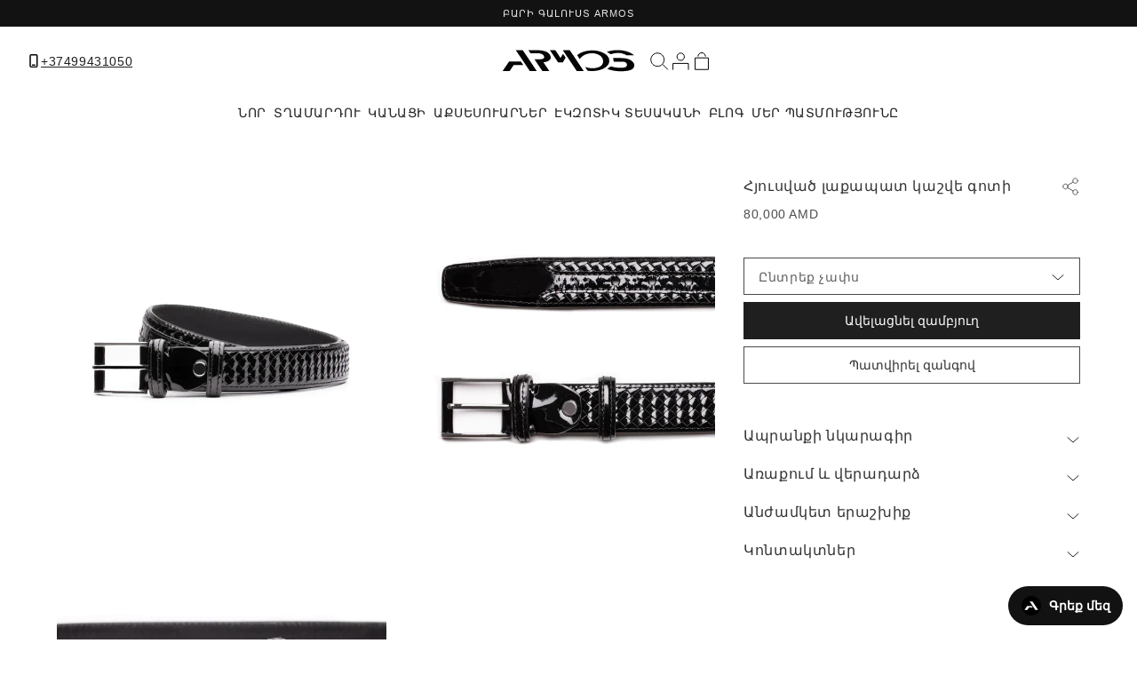

--- FILE ---
content_type: text/html; charset=utf-8
request_url: https://armos.am/products/%D5%AC%D5%A1%D6%84%D5%A1%D5%BA%D5%A1%D5%BF-%D5%AF%D5%A1%D5%B7%D5%BE%D5%A5-%D5%A3%D5%B8%D5%BF%D5%AB
body_size: 33824
content:
<!doctype html>
<html class="no-js" lang="en">
  <head>
    <script src="https://cdn.jsdelivr.net/npm/swiper@11/swiper-bundle.min.js" defer="defer"></script>

    <script>
    const urlParamsG = new URLSearchParams(window.location.search);
    const viewG = urlParamsG.get('view');
    const isMobile = window.innerWidth <= 989;
    const isGridBig = viewG === 'grid-big';
    if (isMobile && isGridBig) {
      window.location.href = location.protocol + '//' + location.host + location.pathname + '?view=grid';
    }
  </script>
    <meta name="mailru-domain" content="hE20IF1Lw4lrF6r8" />
    <meta name="yandex-verification" content="3c47954ad3a8f444" />

    <meta name="facebook-domain-verification" content="sza0xdayayprs4sgglsfipzfurpoor">
    <meta charset="utf-8">
    <meta http-equiv="X-UA-Compatible" content="IE=edge">
    <meta name="viewport" content="width=device-width,initial-scale=1">
    <meta name="theme-color" content="">

<!-- Google Tag Manager -->
<script>(function(w,d,s,l,i){w[l]=w[l]||[];w[l].push({'gtm.start':
new Date().getTime(),event:'gtm.js'});var f=d.getElementsByTagName(s)[0],
j=d.createElement(s),dl=l!='dataLayer'?'&l='+l:'';j.async=true;j.src=
'https://www.googletagmanager.com/gtm.js?id='+i+dl;f.parentNode.insertBefore(j,f);
})(window,document,'script','dataLayer','GTM-N7CVHTKM');</script>
<!-- End Google Tag Manager -->


    <link rel="canonical" href="https://armos.am/products/%d5%ac%d5%a1%d6%84%d5%a1%d5%ba%d5%a1%d5%bf-%d5%af%d5%a1%d5%b7%d5%be%d5%a5-%d5%a3%d5%b8%d5%bf%d5%ab"><link rel="icon" type="image/png" href="//armos.am/cdn/shop/files/armos_favicon_logo-02.png?crop=center&height=32&v=1752503096&width=32"><link rel="preconnect" href="https://fonts.shopifycdn.com" crossorigin><title>
      Հյուսված լաքապատ կաշվե գոտի
 &#124; ARMOS.AM</title>

    
      <meta name="description" content="Արտիկուլ։ Bel0350/8 Տղամարդու կաշվե գոտի Լայնությունը - 3.5 սմ Գույնը - սև  ">

<meta property="og:site_name" content="armos.am">

<meta property="og:url" content="https://armos.am/products/%d5%ac%d5%a1%d6%84%d5%a1%d5%ba%d5%a1%d5%bf-%d5%af%d5%a1%d5%b7%d5%be%d5%a5-%d5%a3%d5%b8%d5%bf%d5%ab">

<meta property="og:title" content="Հյուսված լաքապատ կաշվե գոտի">

<meta property="og:type" content="product">

<meta property="og:description" content="Արտիկուլ։ Bel0350/8 Տղամարդու կաշվե գոտի Լայնությունը - 3.5 սմ Գույնը - սև  "><meta property="og:image" content="http://armos.am/cdn/shop/products/Black-belt-4_720x_bb33ae3c-061c-4096-a8ec-fbefac0ad606.webp?v=1688465266">

  <meta property="og:image:secure_url" content="https://armos.am/cdn/shop/products/Black-belt-4_720x_bb33ae3c-061c-4096-a8ec-fbefac0ad606.webp?v=1688465266">

  <meta property="og:image:width" content="720">

  <meta property="og:image:height" content="720"><meta property="og:price:amount" content="80,000">

  <meta property="og:price:currency" content="AMD"><meta name="twitter:card" content="summary_large_image">

<meta name="twitter:title" content="Հյուսված լաքապատ կաշվե գոտի">

<meta name="twitter:description" content="Արտիկուլ։ Bel0350/8 Տղամարդու կաշվե գոտի Լայնությունը - 3.5 սմ Գույնը - սև  ">


    <script src="//armos.am/cdn/shop/t/15/assets/constants.js?v=58251544750838685771758013185" defer="defer"></script>
    <script src="//armos.am/cdn/shop/t/15/assets/pubsub.js?v=158357773527763999511758013199" defer="defer"></script>
    <script src="//armos.am/cdn/shop/t/15/assets/global.js?v=47772990395658256181758621600" defer="defer"></script>
    <script src="//armos.am/cdn/shop/t/15/assets/global-la.js?v=182804225997422747091759856312" defer="defer"></script><script>window.performance && window.performance.mark && window.performance.mark('shopify.content_for_header.start');</script><meta name="google-site-verification" content="HtoVNQol29jA1OdgdgAGiLA7Ba9ff0PIQGeXf1dHFhs">
<meta id="shopify-digital-wallet" name="shopify-digital-wallet" content="/78440890650/digital_wallets/dialog">
<link rel="alternate" hreflang="x-default" href="https://armos.am/products/%D5%AC%D5%A1%D6%84%D5%A1%D5%BA%D5%A1%D5%BF-%D5%AF%D5%A1%D5%B7%D5%BE%D5%A5-%D5%A3%D5%B8%D5%BF%D5%AB">
<link rel="alternate" hreflang="en" href="https://armos.am/products/%D5%AC%D5%A1%D6%84%D5%A1%D5%BA%D5%A1%D5%BF-%D5%AF%D5%A1%D5%B7%D5%BE%D5%A5-%D5%A3%D5%B8%D5%BF%D5%AB">
<link rel="alternate" hreflang="hy" href="https://armos.am/hy/products/%D5%AC%D5%A1%D6%84%D5%A1%D5%BA%D5%A1%D5%BF-%D5%AF%D5%A1%D5%B7%D5%BE%D5%A5-%D5%A3%D5%B8%D5%BF%D5%AB">
<link rel="alternate" type="application/json+oembed" href="https://armos.am/products/%d5%ac%d5%a1%d6%84%d5%a1%d5%ba%d5%a1%d5%bf-%d5%af%d5%a1%d5%b7%d5%be%d5%a5-%d5%a3%d5%b8%d5%bf%d5%ab.oembed">
<script async="async" src="/checkouts/internal/preloads.js?locale=en-AM"></script>
<script id="shopify-features" type="application/json">{"accessToken":"86fba8a571869fa09306a8b3fe8e61a5","betas":["rich-media-storefront-analytics"],"domain":"armos.am","predictiveSearch":true,"shopId":78440890650,"locale":"en"}</script>
<script>var Shopify = Shopify || {};
Shopify.shop = "new-armos-am.myshopify.com";
Shopify.locale = "en";
Shopify.currency = {"active":"AMD","rate":"1.0"};
Shopify.country = "AM";
Shopify.theme = {"name":"Performance full","id":181965783322,"schema_name":"Dawn","schema_version":"11.0.0","theme_store_id":null,"role":"main"};
Shopify.theme.handle = "null";
Shopify.theme.style = {"id":null,"handle":null};
Shopify.cdnHost = "armos.am/cdn";
Shopify.routes = Shopify.routes || {};
Shopify.routes.root = "/";</script>
<script type="module">!function(o){(o.Shopify=o.Shopify||{}).modules=!0}(window);</script>
<script>!function(o){function n(){var o=[];function n(){o.push(Array.prototype.slice.apply(arguments))}return n.q=o,n}var t=o.Shopify=o.Shopify||{};t.loadFeatures=n(),t.autoloadFeatures=n()}(window);</script>
<script id="shop-js-analytics" type="application/json">{"pageType":"product"}</script>
<script defer="defer" async type="module" src="//armos.am/cdn/shopifycloud/shop-js/modules/v2/client.init-shop-cart-sync_BdyHc3Nr.en.esm.js"></script>
<script defer="defer" async type="module" src="//armos.am/cdn/shopifycloud/shop-js/modules/v2/chunk.common_Daul8nwZ.esm.js"></script>
<script type="module">
  await import("//armos.am/cdn/shopifycloud/shop-js/modules/v2/client.init-shop-cart-sync_BdyHc3Nr.en.esm.js");
await import("//armos.am/cdn/shopifycloud/shop-js/modules/v2/chunk.common_Daul8nwZ.esm.js");

  window.Shopify.SignInWithShop?.initShopCartSync?.({"fedCMEnabled":true,"windoidEnabled":true});

</script>
<script id="__st">var __st={"a":78440890650,"offset":14400,"reqid":"fcbb96d8-0a5a-424d-a5c9-4125e5074574-1768960564","pageurl":"armos.am\/products\/%D5%AC%D5%A1%D6%84%D5%A1%D5%BA%D5%A1%D5%BF-%D5%AF%D5%A1%D5%B7%D5%BE%D5%A5-%D5%A3%D5%B8%D5%BF%D5%AB","u":"6e080b3a4d13","p":"product","rtyp":"product","rid":8396968100122};</script>
<script>window.ShopifyPaypalV4VisibilityTracking = true;</script>
<script id="captcha-bootstrap">!function(){'use strict';const t='contact',e='account',n='new_comment',o=[[t,t],['blogs',n],['comments',n],[t,'customer']],c=[[e,'customer_login'],[e,'guest_login'],[e,'recover_customer_password'],[e,'create_customer']],r=t=>t.map((([t,e])=>`form[action*='/${t}']:not([data-nocaptcha='true']) input[name='form_type'][value='${e}']`)).join(','),a=t=>()=>t?[...document.querySelectorAll(t)].map((t=>t.form)):[];function s(){const t=[...o],e=r(t);return a(e)}const i='password',u='form_key',d=['recaptcha-v3-token','g-recaptcha-response','h-captcha-response',i],f=()=>{try{return window.sessionStorage}catch{return}},m='__shopify_v',_=t=>t.elements[u];function p(t,e,n=!1){try{const o=window.sessionStorage,c=JSON.parse(o.getItem(e)),{data:r}=function(t){const{data:e,action:n}=t;return t[m]||n?{data:e,action:n}:{data:t,action:n}}(c);for(const[e,n]of Object.entries(r))t.elements[e]&&(t.elements[e].value=n);n&&o.removeItem(e)}catch(o){console.error('form repopulation failed',{error:o})}}const l='form_type',E='cptcha';function T(t){t.dataset[E]=!0}const w=window,h=w.document,L='Shopify',v='ce_forms',y='captcha';let A=!1;((t,e)=>{const n=(g='f06e6c50-85a8-45c8-87d0-21a2b65856fe',I='https://cdn.shopify.com/shopifycloud/storefront-forms-hcaptcha/ce_storefront_forms_captcha_hcaptcha.v1.5.2.iife.js',D={infoText:'Protected by hCaptcha',privacyText:'Privacy',termsText:'Terms'},(t,e,n)=>{const o=w[L][v],c=o.bindForm;if(c)return c(t,g,e,D).then(n);var r;o.q.push([[t,g,e,D],n]),r=I,A||(h.body.append(Object.assign(h.createElement('script'),{id:'captcha-provider',async:!0,src:r})),A=!0)});var g,I,D;w[L]=w[L]||{},w[L][v]=w[L][v]||{},w[L][v].q=[],w[L][y]=w[L][y]||{},w[L][y].protect=function(t,e){n(t,void 0,e),T(t)},Object.freeze(w[L][y]),function(t,e,n,w,h,L){const[v,y,A,g]=function(t,e,n){const i=e?o:[],u=t?c:[],d=[...i,...u],f=r(d),m=r(i),_=r(d.filter((([t,e])=>n.includes(e))));return[a(f),a(m),a(_),s()]}(w,h,L),I=t=>{const e=t.target;return e instanceof HTMLFormElement?e:e&&e.form},D=t=>v().includes(t);t.addEventListener('submit',(t=>{const e=I(t);if(!e)return;const n=D(e)&&!e.dataset.hcaptchaBound&&!e.dataset.recaptchaBound,o=_(e),c=g().includes(e)&&(!o||!o.value);(n||c)&&t.preventDefault(),c&&!n&&(function(t){try{if(!f())return;!function(t){const e=f();if(!e)return;const n=_(t);if(!n)return;const o=n.value;o&&e.removeItem(o)}(t);const e=Array.from(Array(32),(()=>Math.random().toString(36)[2])).join('');!function(t,e){_(t)||t.append(Object.assign(document.createElement('input'),{type:'hidden',name:u})),t.elements[u].value=e}(t,e),function(t,e){const n=f();if(!n)return;const o=[...t.querySelectorAll(`input[type='${i}']`)].map((({name:t})=>t)),c=[...d,...o],r={};for(const[a,s]of new FormData(t).entries())c.includes(a)||(r[a]=s);n.setItem(e,JSON.stringify({[m]:1,action:t.action,data:r}))}(t,e)}catch(e){console.error('failed to persist form',e)}}(e),e.submit())}));const S=(t,e)=>{t&&!t.dataset[E]&&(n(t,e.some((e=>e===t))),T(t))};for(const o of['focusin','change'])t.addEventListener(o,(t=>{const e=I(t);D(e)&&S(e,y())}));const B=e.get('form_key'),M=e.get(l),P=B&&M;t.addEventListener('DOMContentLoaded',(()=>{const t=y();if(P)for(const e of t)e.elements[l].value===M&&p(e,B);[...new Set([...A(),...v().filter((t=>'true'===t.dataset.shopifyCaptcha))])].forEach((e=>S(e,t)))}))}(h,new URLSearchParams(w.location.search),n,t,e,['guest_login'])})(!0,!0)}();</script>
<script integrity="sha256-4kQ18oKyAcykRKYeNunJcIwy7WH5gtpwJnB7kiuLZ1E=" data-source-attribution="shopify.loadfeatures" defer="defer" src="//armos.am/cdn/shopifycloud/storefront/assets/storefront/load_feature-a0a9edcb.js" crossorigin="anonymous"></script>
<script data-source-attribution="shopify.dynamic_checkout.dynamic.init">var Shopify=Shopify||{};Shopify.PaymentButton=Shopify.PaymentButton||{isStorefrontPortableWallets:!0,init:function(){window.Shopify.PaymentButton.init=function(){};var t=document.createElement("script");t.src="https://armos.am/cdn/shopifycloud/portable-wallets/latest/portable-wallets.en.js",t.type="module",document.head.appendChild(t)}};
</script>
<script data-source-attribution="shopify.dynamic_checkout.buyer_consent">
  function portableWalletsHideBuyerConsent(e){var t=document.getElementById("shopify-buyer-consent"),n=document.getElementById("shopify-subscription-policy-button");t&&n&&(t.classList.add("hidden"),t.setAttribute("aria-hidden","true"),n.removeEventListener("click",e))}function portableWalletsShowBuyerConsent(e){var t=document.getElementById("shopify-buyer-consent"),n=document.getElementById("shopify-subscription-policy-button");t&&n&&(t.classList.remove("hidden"),t.removeAttribute("aria-hidden"),n.addEventListener("click",e))}window.Shopify?.PaymentButton&&(window.Shopify.PaymentButton.hideBuyerConsent=portableWalletsHideBuyerConsent,window.Shopify.PaymentButton.showBuyerConsent=portableWalletsShowBuyerConsent);
</script>
<script data-source-attribution="shopify.dynamic_checkout.cart.bootstrap">document.addEventListener("DOMContentLoaded",(function(){function t(){return document.querySelector("shopify-accelerated-checkout-cart, shopify-accelerated-checkout")}if(t())Shopify.PaymentButton.init();else{new MutationObserver((function(e,n){t()&&(Shopify.PaymentButton.init(),n.disconnect())})).observe(document.body,{childList:!0,subtree:!0})}}));
</script>

<script>window.performance && window.performance.mark && window.performance.mark('shopify.content_for_header.end');</script>


    <style data-shopify>
      
      
      
      
      @font-face {
  font-family: Jost;
  font-weight: 400;
  font-style: normal;
  font-display: swap;
  src: url("//armos.am/cdn/fonts/jost/jost_n4.d47a1b6347ce4a4c9f437608011273009d91f2b7.woff2") format("woff2"),
       url("//armos.am/cdn/fonts/jost/jost_n4.791c46290e672b3f85c3d1c651ef2efa3819eadd.woff") format("woff");
}


      
        :root,
        .color-background-1 {
          --color-background: 255,255,255;
        
          --gradient-background: #ffffff;
        
        --color-foreground: 18,18,18;
        --color-shadow: 18,18,18;
        --color-button: 18,18,18;
        --color-button-text: 255,255,255;
        --color-secondary-button: 255,255,255;
        --color-secondary-button-text: 18,18,18;
        --color-link: 18,18,18;
        --color-badge-foreground: 18,18,18;
        --color-badge-background: 255,255,255;
        --color-badge-border: 18,18,18;
        --payment-terms-background-color: rgb(255 255 255);
      }
      
        
        .color-background-2 {
          --color-background: 243,243,243;
        
          --gradient-background: #f3f3f3;
        
        --color-foreground: 18,18,18;
        --color-shadow: 18,18,18;
        --color-button: 18,18,18;
        --color-button-text: 243,243,243;
        --color-secondary-button: 243,243,243;
        --color-secondary-button-text: 18,18,18;
        --color-link: 18,18,18;
        --color-badge-foreground: 18,18,18;
        --color-badge-background: 243,243,243;
        --color-badge-border: 18,18,18;
        --payment-terms-background-color: rgb(243 243 243);
      }
      
        
        .color-inverse {
          --color-background: 36,40,51;
        
          --gradient-background: #242833;
        
        --color-foreground: 255,255,255;
        --color-shadow: 18,18,18;
        --color-button: 255,255,255;
        --color-button-text: 0,0,0;
        --color-secondary-button: 36,40,51;
        --color-secondary-button-text: 255,255,255;
        --color-link: 255,255,255;
        --color-badge-foreground: 255,255,255;
        --color-badge-background: 36,40,51;
        --color-badge-border: 255,255,255;
        --payment-terms-background-color: rgb(36 40 51);
      }
      
        
        .color-accent-1 {
          --color-background: 18,18,18;
        
          --gradient-background: #121212;
        
        --color-foreground: 255,255,255;
        --color-shadow: 18,18,18;
        --color-button: 255,255,255;
        --color-button-text: 18,18,18;
        --color-secondary-button: 18,18,18;
        --color-secondary-button-text: 255,255,255;
        --color-link: 255,255,255;
        --color-badge-foreground: 255,255,255;
        --color-badge-background: 18,18,18;
        --color-badge-border: 255,255,255;
        --payment-terms-background-color: rgb(18 18 18);
      }
      
        
        .color-accent-2 {
          --color-background: 51,79,180;
        
          --gradient-background: #334fb4;
        
        --color-foreground: 255,255,255;
        --color-shadow: 18,18,18;
        --color-button: 255,255,255;
        --color-button-text: 51,79,180;
        --color-secondary-button: 51,79,180;
        --color-secondary-button-text: 255,255,255;
        --color-link: 255,255,255;
        --color-badge-foreground: 255,255,255;
        --color-badge-background: 51,79,180;
        --color-badge-border: 255,255,255;
        --payment-terms-background-color: rgb(51 79 180);
      }
      
        
        .color-scheme-8ca0a534-dea1-4e6f-84f1-5305fe096023 {
          --color-background: 183,187,196;
        
          --gradient-background: #b7bbc4;
        
        --color-foreground: 18,18,18;
        --color-shadow: 183,187,196;
        --color-button: 18,18,18;
        --color-button-text: 255,255,255;
        --color-secondary-button: 183,187,196;
        --color-secondary-button-text: 18,18,18;
        --color-link: 18,18,18;
        --color-badge-foreground: 18,18,18;
        --color-badge-background: 183,187,196;
        --color-badge-border: 18,18,18;
        --payment-terms-background-color: rgb(183 187 196);
      }
      

      body, .color-background-1, .color-background-2, .color-inverse, .color-accent-1, .color-accent-2, .color-scheme-8ca0a534-dea1-4e6f-84f1-5305fe096023 {
        color: rgba(var(--color-foreground), 0.75);
        background-color: rgb(var(--color-background));
      }

      :root {
        --font-body-family: "New York", Iowan Old Style, Apple Garamond, Baskerville, Times New Roman, Droid Serif, Times, Source Serif Pro, serif, Apple Color Emoji, Segoe UI Emoji, Segoe UI Symbol;
        --font-body-style: normal;
        --font-body-weight: 400;
        --font-body-weight-bold: 700;

        --font-heading-family: Jost, sans-serif;
        --font-heading-style: normal;
        --font-heading-weight: 400;

        --font-body-scale: 1.0;
        --font-heading-scale: 1.0;

        --media-padding: px;
        --media-border-opacity: 0.05;
        --media-border-width: 1px;
        --media-radius: 0px;
        --media-shadow-opacity: 0.0;
        --media-shadow-horizontal-offset: 0px;
        --media-shadow-vertical-offset: -20px;
        --media-shadow-blur-radius: 5px;
        --media-shadow-visible: 0;

        --page-width: 160rem;
        --page-width-margin: 0rem;

        --product-card-image-padding: 0.0rem;
        --product-card-corner-radius: 0.2rem;
        --product-card-text-alignment: left;
        --product-card-border-width: 0.0rem;
        --product-card-border-opacity: 0.1;
        --product-card-shadow-opacity: 0.0;
        --product-card-shadow-visible: 0;
        --product-card-shadow-horizontal-offset: 0.0rem;
        --product-card-shadow-vertical-offset: 0.4rem;
        --product-card-shadow-blur-radius: 0.5rem;

        --collection-card-image-padding: 0.0rem;
        --collection-card-corner-radius: 0.0rem;
        --collection-card-text-alignment: left;
        --collection-card-border-width: 0.0rem;
        --collection-card-border-opacity: 0.1;
        --collection-card-shadow-opacity: 0.0;
        --collection-card-shadow-visible: 0;
        --collection-card-shadow-horizontal-offset: 0.0rem;
        --collection-card-shadow-vertical-offset: 0.4rem;
        --collection-card-shadow-blur-radius: 0.5rem;

        --blog-card-image-padding: 0.0rem;
        --blog-card-corner-radius: 0.0rem;
        --blog-card-text-alignment: left;
        --blog-card-border-width: 0.0rem;
        --blog-card-border-opacity: 0.1;
        --blog-card-shadow-opacity: 0.0;
        --blog-card-shadow-visible: 0;
        --blog-card-shadow-horizontal-offset: 0.0rem;
        --blog-card-shadow-vertical-offset: 0.4rem;
        --blog-card-shadow-blur-radius: 0.5rem;

        --badge-corner-radius: 4.0rem;

        --popup-border-width: 2px;
        --popup-border-opacity: 0.1;
        --popup-corner-radius: 4px;
        --popup-shadow-opacity: 0.05;
        --popup-shadow-horizontal-offset: 0px;
        --popup-shadow-vertical-offset: 4px;
        --popup-shadow-blur-radius: 5px;

        --drawer-border-width: 1px;
        --drawer-border-opacity: 0.1;
        --drawer-shadow-opacity: 0.0;
        --drawer-shadow-horizontal-offset: 0px;
        --drawer-shadow-vertical-offset: 4px;
        --drawer-shadow-blur-radius: 5px;

        --spacing-sections-desktop: 0px;
        --spacing-sections-mobile: 0px;

        --grid-desktop-vertical-spacing: 4px;
        --grid-desktop-horizontal-spacing: 4px;
        --grid-mobile-vertical-spacing: 2px;
        --grid-mobile-horizontal-spacing: 2px;

        --text-boxes-border-opacity: 0.1;
        --text-boxes-border-width: 0px;
        --text-boxes-radius: 0px;
        --text-boxes-shadow-opacity: 0.0;
        --text-boxes-shadow-visible: 0;
        --text-boxes-shadow-horizontal-offset: 0px;
        --text-boxes-shadow-vertical-offset: 4px;
        --text-boxes-shadow-blur-radius: 5px;

        --buttons-radius: 2px;
        --buttons-radius-outset: 3px;
        --buttons-border-width: 1px;
        --buttons-border-opacity: 1.0;
        --buttons-shadow-opacity: 0.0;
        --buttons-shadow-visible: 0;
        --buttons-shadow-horizontal-offset: 0px;
        --buttons-shadow-vertical-offset: 4px;
        --buttons-shadow-blur-radius: 5px;
        --buttons-border-offset: 0.3px;

        --inputs-radius: 0px;
        --inputs-border-width: 1px;
        --inputs-border-opacity: 0.55;
        --inputs-shadow-opacity: 0.0;
        --inputs-shadow-horizontal-offset: 0px;
        --inputs-margin-offset: 0px;
        --inputs-shadow-vertical-offset: 4px;
        --inputs-shadow-blur-radius: 5px;
        --inputs-radius-outset: 0px;

        --variant-pills-radius: 2px;
        --variant-pills-border-width: 2px;
        --variant-pills-border-opacity: 0.65;
        --variant-pills-shadow-opacity: 0.0;
        --variant-pills-shadow-horizontal-offset: 0px;
        --variant-pills-shadow-vertical-offset: 4px;
        --variant-pills-shadow-blur-radius: 5px;
      }

      *,
      *::before,
      *::after {
        box-sizing: inherit;
      }

      html {
        box-sizing: border-box;
        font-size: calc(var(--font-body-scale) * 62.5%);
        height: 100%;
      }

      body {
        display: grid;
        grid-template-rows: auto auto 1fr auto;
        grid-template-columns: 100%;
        min-height: 100%;
        margin: 0;
        font-size: 1.5rem;
        letter-spacing: 0.06rem;
        line-height: calc(1 + 0.8 / var(--font-body-scale));
        font-family: var(--font-body-family);
        font-style: var(--font-body-style);
        font-weight: var(--font-body-weight);
      }

      @media screen and (min-width: 750px) {
        body {
          font-size: 1.4rem;
        }
      }
    </style>
    <meta name="viewport" content="width=device-width, initial-scale=1, minimum-scale=1, maximum-scale=1">

    <link href="//armos.am/cdn/shop/t/15/assets/base-la.css?v=149984051148574895161758100173" rel="stylesheet" type="text/css" media="all" />
<link rel="preload" as="font" href="//armos.am/cdn/fonts/jost/jost_n4.d47a1b6347ce4a4c9f437608011273009d91f2b7.woff2" type="font/woff2" crossorigin><link href="//armos.am/cdn/shop/t/15/assets/component-localization-form.css?v=143319823105703127341758013178" rel="stylesheet" type="text/css" media="all" />
      <script src="//armos.am/cdn/shop/t/15/assets/localization-form.js?v=161644695336821385561758013193" defer="defer"></script><link
        rel="stylesheet"
        href="//armos.am/cdn/shop/t/15/assets/component-predictive-search.css?v=118923337488134913561758013181"
        media="print"
        onload="this.media='all'"
      ><!-- <link href='https://fonts.googleapis.com/css?family=Lora' rel='stylesheet'> -->
        <link rel="stylesheet" href="https://cdn.jsdelivr.net/npm/swiper@11/swiper-bundle.min.css" />

<style>
  @font-face {
  font-family: 'Helvetica Neue Condensed';
  src: url('//armos.am/cdn/shop/t/15/assets/HelveticaNeue-CondensedThin.woff2?v=73375953254821879251758013192') format('woff2'),
  url('//armos.am/cdn/shop/t/15/assets/HelveticaNeue-CondensedThin.woff?v=161361817791248684711758013191') format('woff'),
  url('//armos.am/cdn/shop/t/15/assets/HelveticaNeue-CondensedThin.ttf?v=84769330195758259621758013191') format('truetype');
  font-style: normal;
  font-display: swap;
}
</style>


    <link href="//armos.am/cdn/shop/files/01_1.svg?crop=center&amp;height=400&amp;v=1752485934&amp;width=400" as="image/svg" rel="preload">
    <script>
      document.documentElement.className = document.documentElement.className.replace('no-js', 'js');
      if (Shopify.designMode) {
        document.documentElement.classList.add('shopify-design-mode');
      }
    </script>
    <link href="//armos.am/cdn/shop/t/15/assets/slider-all-la.css?v=65919176858539738721758795762" rel="stylesheet" type="text/css" media="all" />
    <script src="//armos.am/cdn/shop/t/15/assets/slider-all-la.js?v=16636303694237290351758795625" defer="defer"></script>
    <link rel="canonical" href="http://www.armosshoes/collections/">
    
  <!-- BEGIN app block: shopify://apps/retargeting-for-google/blocks/script-block/a7e9a0a9-e2ad-4582-8cee-19ef96b598c0 --><script async src="https://storage.googleapis.com/adnabu-shopify/app-embed-block/adwords-remarketing/new-armos-am.myshopify.com.min.js"></script>

<!-- END app block --><!-- BEGIN app block: shopify://apps/klaviyo-email-marketing-sms/blocks/klaviyo-onsite-embed/2632fe16-c075-4321-a88b-50b567f42507 -->












  <script async src="https://static.klaviyo.com/onsite/js/S7XmMb/klaviyo.js?company_id=S7XmMb"></script>
  <script>!function(){if(!window.klaviyo){window._klOnsite=window._klOnsite||[];try{window.klaviyo=new Proxy({},{get:function(n,i){return"push"===i?function(){var n;(n=window._klOnsite).push.apply(n,arguments)}:function(){for(var n=arguments.length,o=new Array(n),w=0;w<n;w++)o[w]=arguments[w];var t="function"==typeof o[o.length-1]?o.pop():void 0,e=new Promise((function(n){window._klOnsite.push([i].concat(o,[function(i){t&&t(i),n(i)}]))}));return e}}})}catch(n){window.klaviyo=window.klaviyo||[],window.klaviyo.push=function(){var n;(n=window._klOnsite).push.apply(n,arguments)}}}}();</script>

  
    <script id="viewed_product">
      if (item == null) {
        var _learnq = _learnq || [];

        var MetafieldReviews = null
        var MetafieldYotpoRating = null
        var MetafieldYotpoCount = null
        var MetafieldLooxRating = null
        var MetafieldLooxCount = null
        var okendoProduct = null
        var okendoProductReviewCount = null
        var okendoProductReviewAverageValue = null
        try {
          // The following fields are used for Customer Hub recently viewed in order to add reviews.
          // This information is not part of __kla_viewed. Instead, it is part of __kla_viewed_reviewed_items
          MetafieldReviews = {};
          MetafieldYotpoRating = null
          MetafieldYotpoCount = null
          MetafieldLooxRating = null
          MetafieldLooxCount = null

          okendoProduct = null
          // If the okendo metafield is not legacy, it will error, which then requires the new json formatted data
          if (okendoProduct && 'error' in okendoProduct) {
            okendoProduct = null
          }
          okendoProductReviewCount = okendoProduct ? okendoProduct.reviewCount : null
          okendoProductReviewAverageValue = okendoProduct ? okendoProduct.reviewAverageValue : null
        } catch (error) {
          console.error('Error in Klaviyo onsite reviews tracking:', error);
        }

        var item = {
          Name: "Հյուսված լաքապատ կաշվե գոտի",
          ProductID: 8396968100122,
          Categories: ["ԱՔՍԵՍՈՒԱՐՆԵՐ","Գոտիներ","Տղամարդու"],
          ImageURL: "https://armos.am/cdn/shop/products/Black-belt-4_720x_bb33ae3c-061c-4096-a8ec-fbefac0ad606_grande.webp?v=1688465266",
          URL: "https://armos.am/products/%d5%ac%d5%a1%d6%84%d5%a1%d5%ba%d5%a1%d5%bf-%d5%af%d5%a1%d5%b7%d5%be%d5%a5-%d5%a3%d5%b8%d5%bf%d5%ab",
          Brand: "Armos\/am",
          Price: " 80,000 AMD",
          Value: "80,000",
          CompareAtPrice: " 0 AMD"
        };
        _learnq.push(['track', 'Viewed Product', item]);
        _learnq.push(['trackViewedItem', {
          Title: item.Name,
          ItemId: item.ProductID,
          Categories: item.Categories,
          ImageUrl: item.ImageURL,
          Url: item.URL,
          Metadata: {
            Brand: item.Brand,
            Price: item.Price,
            Value: item.Value,
            CompareAtPrice: item.CompareAtPrice
          },
          metafields:{
            reviews: MetafieldReviews,
            yotpo:{
              rating: MetafieldYotpoRating,
              count: MetafieldYotpoCount,
            },
            loox:{
              rating: MetafieldLooxRating,
              count: MetafieldLooxCount,
            },
            okendo: {
              rating: okendoProductReviewAverageValue,
              count: okendoProductReviewCount,
            }
          }
        }]);
      }
    </script>
  




  <script>
    window.klaviyoReviewsProductDesignMode = false
  </script>







<!-- END app block --><link href="https://monorail-edge.shopifysvc.com" rel="dns-prefetch">
<script>(function(){if ("sendBeacon" in navigator && "performance" in window) {try {var session_token_from_headers = performance.getEntriesByType('navigation')[0].serverTiming.find(x => x.name == '_s').description;} catch {var session_token_from_headers = undefined;}var session_cookie_matches = document.cookie.match(/_shopify_s=([^;]*)/);var session_token_from_cookie = session_cookie_matches && session_cookie_matches.length === 2 ? session_cookie_matches[1] : "";var session_token = session_token_from_headers || session_token_from_cookie || "";function handle_abandonment_event(e) {var entries = performance.getEntries().filter(function(entry) {return /monorail-edge.shopifysvc.com/.test(entry.name);});if (!window.abandonment_tracked && entries.length === 0) {window.abandonment_tracked = true;var currentMs = Date.now();var navigation_start = performance.timing.navigationStart;var payload = {shop_id: 78440890650,url: window.location.href,navigation_start,duration: currentMs - navigation_start,session_token,page_type: "product"};window.navigator.sendBeacon("https://monorail-edge.shopifysvc.com/v1/produce", JSON.stringify({schema_id: "online_store_buyer_site_abandonment/1.1",payload: payload,metadata: {event_created_at_ms: currentMs,event_sent_at_ms: currentMs}}));}}window.addEventListener('pagehide', handle_abandonment_event);}}());</script>
<script id="web-pixels-manager-setup">(function e(e,d,r,n,o){if(void 0===o&&(o={}),!Boolean(null===(a=null===(i=window.Shopify)||void 0===i?void 0:i.analytics)||void 0===a?void 0:a.replayQueue)){var i,a;window.Shopify=window.Shopify||{};var t=window.Shopify;t.analytics=t.analytics||{};var s=t.analytics;s.replayQueue=[],s.publish=function(e,d,r){return s.replayQueue.push([e,d,r]),!0};try{self.performance.mark("wpm:start")}catch(e){}var l=function(){var e={modern:/Edge?\/(1{2}[4-9]|1[2-9]\d|[2-9]\d{2}|\d{4,})\.\d+(\.\d+|)|Firefox\/(1{2}[4-9]|1[2-9]\d|[2-9]\d{2}|\d{4,})\.\d+(\.\d+|)|Chrom(ium|e)\/(9{2}|\d{3,})\.\d+(\.\d+|)|(Maci|X1{2}).+ Version\/(15\.\d+|(1[6-9]|[2-9]\d|\d{3,})\.\d+)([,.]\d+|)( \(\w+\)|)( Mobile\/\w+|) Safari\/|Chrome.+OPR\/(9{2}|\d{3,})\.\d+\.\d+|(CPU[ +]OS|iPhone[ +]OS|CPU[ +]iPhone|CPU IPhone OS|CPU iPad OS)[ +]+(15[._]\d+|(1[6-9]|[2-9]\d|\d{3,})[._]\d+)([._]\d+|)|Android:?[ /-](13[3-9]|1[4-9]\d|[2-9]\d{2}|\d{4,})(\.\d+|)(\.\d+|)|Android.+Firefox\/(13[5-9]|1[4-9]\d|[2-9]\d{2}|\d{4,})\.\d+(\.\d+|)|Android.+Chrom(ium|e)\/(13[3-9]|1[4-9]\d|[2-9]\d{2}|\d{4,})\.\d+(\.\d+|)|SamsungBrowser\/([2-9]\d|\d{3,})\.\d+/,legacy:/Edge?\/(1[6-9]|[2-9]\d|\d{3,})\.\d+(\.\d+|)|Firefox\/(5[4-9]|[6-9]\d|\d{3,})\.\d+(\.\d+|)|Chrom(ium|e)\/(5[1-9]|[6-9]\d|\d{3,})\.\d+(\.\d+|)([\d.]+$|.*Safari\/(?![\d.]+ Edge\/[\d.]+$))|(Maci|X1{2}).+ Version\/(10\.\d+|(1[1-9]|[2-9]\d|\d{3,})\.\d+)([,.]\d+|)( \(\w+\)|)( Mobile\/\w+|) Safari\/|Chrome.+OPR\/(3[89]|[4-9]\d|\d{3,})\.\d+\.\d+|(CPU[ +]OS|iPhone[ +]OS|CPU[ +]iPhone|CPU IPhone OS|CPU iPad OS)[ +]+(10[._]\d+|(1[1-9]|[2-9]\d|\d{3,})[._]\d+)([._]\d+|)|Android:?[ /-](13[3-9]|1[4-9]\d|[2-9]\d{2}|\d{4,})(\.\d+|)(\.\d+|)|Mobile Safari.+OPR\/([89]\d|\d{3,})\.\d+\.\d+|Android.+Firefox\/(13[5-9]|1[4-9]\d|[2-9]\d{2}|\d{4,})\.\d+(\.\d+|)|Android.+Chrom(ium|e)\/(13[3-9]|1[4-9]\d|[2-9]\d{2}|\d{4,})\.\d+(\.\d+|)|Android.+(UC? ?Browser|UCWEB|U3)[ /]?(15\.([5-9]|\d{2,})|(1[6-9]|[2-9]\d|\d{3,})\.\d+)\.\d+|SamsungBrowser\/(5\.\d+|([6-9]|\d{2,})\.\d+)|Android.+MQ{2}Browser\/(14(\.(9|\d{2,})|)|(1[5-9]|[2-9]\d|\d{3,})(\.\d+|))(\.\d+|)|K[Aa][Ii]OS\/(3\.\d+|([4-9]|\d{2,})\.\d+)(\.\d+|)/},d=e.modern,r=e.legacy,n=navigator.userAgent;return n.match(d)?"modern":n.match(r)?"legacy":"unknown"}(),u="modern"===l?"modern":"legacy",c=(null!=n?n:{modern:"",legacy:""})[u],f=function(e){return[e.baseUrl,"/wpm","/b",e.hashVersion,"modern"===e.buildTarget?"m":"l",".js"].join("")}({baseUrl:d,hashVersion:r,buildTarget:u}),m=function(e){var d=e.version,r=e.bundleTarget,n=e.surface,o=e.pageUrl,i=e.monorailEndpoint;return{emit:function(e){var a=e.status,t=e.errorMsg,s=(new Date).getTime(),l=JSON.stringify({metadata:{event_sent_at_ms:s},events:[{schema_id:"web_pixels_manager_load/3.1",payload:{version:d,bundle_target:r,page_url:o,status:a,surface:n,error_msg:t},metadata:{event_created_at_ms:s}}]});if(!i)return console&&console.warn&&console.warn("[Web Pixels Manager] No Monorail endpoint provided, skipping logging."),!1;try{return self.navigator.sendBeacon.bind(self.navigator)(i,l)}catch(e){}var u=new XMLHttpRequest;try{return u.open("POST",i,!0),u.setRequestHeader("Content-Type","text/plain"),u.send(l),!0}catch(e){return console&&console.warn&&console.warn("[Web Pixels Manager] Got an unhandled error while logging to Monorail."),!1}}}}({version:r,bundleTarget:l,surface:e.surface,pageUrl:self.location.href,monorailEndpoint:e.monorailEndpoint});try{o.browserTarget=l,function(e){var d=e.src,r=e.async,n=void 0===r||r,o=e.onload,i=e.onerror,a=e.sri,t=e.scriptDataAttributes,s=void 0===t?{}:t,l=document.createElement("script"),u=document.querySelector("head"),c=document.querySelector("body");if(l.async=n,l.src=d,a&&(l.integrity=a,l.crossOrigin="anonymous"),s)for(var f in s)if(Object.prototype.hasOwnProperty.call(s,f))try{l.dataset[f]=s[f]}catch(e){}if(o&&l.addEventListener("load",o),i&&l.addEventListener("error",i),u)u.appendChild(l);else{if(!c)throw new Error("Did not find a head or body element to append the script");c.appendChild(l)}}({src:f,async:!0,onload:function(){if(!function(){var e,d;return Boolean(null===(d=null===(e=window.Shopify)||void 0===e?void 0:e.analytics)||void 0===d?void 0:d.initialized)}()){var d=window.webPixelsManager.init(e)||void 0;if(d){var r=window.Shopify.analytics;r.replayQueue.forEach((function(e){var r=e[0],n=e[1],o=e[2];d.publishCustomEvent(r,n,o)})),r.replayQueue=[],r.publish=d.publishCustomEvent,r.visitor=d.visitor,r.initialized=!0}}},onerror:function(){return m.emit({status:"failed",errorMsg:"".concat(f," has failed to load")})},sri:function(e){var d=/^sha384-[A-Za-z0-9+/=]+$/;return"string"==typeof e&&d.test(e)}(c)?c:"",scriptDataAttributes:o}),m.emit({status:"loading"})}catch(e){m.emit({status:"failed",errorMsg:(null==e?void 0:e.message)||"Unknown error"})}}})({shopId: 78440890650,storefrontBaseUrl: "https://armos.am",extensionsBaseUrl: "https://extensions.shopifycdn.com/cdn/shopifycloud/web-pixels-manager",monorailEndpoint: "https://monorail-edge.shopifysvc.com/unstable/produce_batch",surface: "storefront-renderer",enabledBetaFlags: ["2dca8a86"],webPixelsConfigList: [{"id":"1639842074","configuration":"{\"configuration\":\"{\\\"pixel_type\\\": \\\"standard\\\", \\\"product_id_format\\\": null, \\\"is_visitor_consent_mode_enabled\\\": false}\",\"pixelEvent\":\"{\\\"conversion_id\\\": \\\"AW-17128681053\\\", \\\"conversion_label\\\": \\\"I5UfCMb3r9IaEN3cy-c_\\\"}\"}","eventPayloadVersion":"v1","runtimeContext":"LAX","scriptVersion":"bb8804d9023f3cd47e8ed157dfeb18e3","type":"APP","apiClientId":1843475,"privacyPurposes":[],"dataSharingAdjustments":{"protectedCustomerApprovalScopes":["read_customer_personal_data"]}},{"id":"1396408602","configuration":"{\"accountID\":\"S7XmMb\"}","eventPayloadVersion":"v1","runtimeContext":"STRICT","scriptVersion":"cbf4a80740670c5ae93d33dc67925b9a","type":"APP","apiClientId":123074,"privacyPurposes":["ANALYTICS","MARKETING"],"dataSharingAdjustments":{"protectedCustomerApprovalScopes":["read_customer_address","read_customer_email","read_customer_name","read_customer_personal_data","read_customer_phone"]}},{"id":"1383563546","configuration":"{\"config\":\"{\\\"google_tag_ids\\\":[\\\"G-8V0R0NZRR0\\\",\\\"GT-K4CTXQN4\\\"],\\\"gtag_events\\\":[{\\\"type\\\":\\\"begin_checkout\\\",\\\"action_label\\\":\\\"G-8V0R0NZRR0\\\"},{\\\"type\\\":\\\"search\\\",\\\"action_label\\\":\\\"G-8V0R0NZRR0\\\"},{\\\"type\\\":\\\"view_item\\\",\\\"action_label\\\":[\\\"G-8V0R0NZRR0\\\",\\\"MC-VTGCCSZVFZ\\\"]},{\\\"type\\\":\\\"purchase\\\",\\\"action_label\\\":[\\\"G-8V0R0NZRR0\\\",\\\"MC-VTGCCSZVFZ\\\"]},{\\\"type\\\":\\\"page_view\\\",\\\"action_label\\\":[\\\"G-8V0R0NZRR0\\\",\\\"MC-VTGCCSZVFZ\\\"]},{\\\"type\\\":\\\"add_payment_info\\\",\\\"action_label\\\":\\\"G-8V0R0NZRR0\\\"},{\\\"type\\\":\\\"add_to_cart\\\",\\\"action_label\\\":\\\"G-8V0R0NZRR0\\\"}],\\\"enable_monitoring_mode\\\":false}\"}","eventPayloadVersion":"v1","runtimeContext":"OPEN","scriptVersion":"b2a88bafab3e21179ed38636efcd8a93","type":"APP","apiClientId":1780363,"privacyPurposes":[],"dataSharingAdjustments":{"protectedCustomerApprovalScopes":["read_customer_address","read_customer_email","read_customer_name","read_customer_personal_data","read_customer_phone"]}},{"id":"381026586","configuration":"{\"pixel_id\":\"4565404640241211\",\"pixel_type\":\"facebook_pixel\",\"metaapp_system_user_token\":\"-\"}","eventPayloadVersion":"v1","runtimeContext":"OPEN","scriptVersion":"ca16bc87fe92b6042fbaa3acc2fbdaa6","type":"APP","apiClientId":2329312,"privacyPurposes":["ANALYTICS","MARKETING","SALE_OF_DATA"],"dataSharingAdjustments":{"protectedCustomerApprovalScopes":["read_customer_address","read_customer_email","read_customer_name","read_customer_personal_data","read_customer_phone"]}},{"id":"170688794","eventPayloadVersion":"1","runtimeContext":"LAX","scriptVersion":"1","type":"CUSTOM","privacyPurposes":["ANALYTICS","MARKETING","PREFERENCES","SALE_OF_DATA"],"name":"Nabu"},{"id":"shopify-app-pixel","configuration":"{}","eventPayloadVersion":"v1","runtimeContext":"STRICT","scriptVersion":"0450","apiClientId":"shopify-pixel","type":"APP","privacyPurposes":["ANALYTICS","MARKETING"]},{"id":"shopify-custom-pixel","eventPayloadVersion":"v1","runtimeContext":"LAX","scriptVersion":"0450","apiClientId":"shopify-pixel","type":"CUSTOM","privacyPurposes":["ANALYTICS","MARKETING"]}],isMerchantRequest: false,initData: {"shop":{"name":"armos.am","paymentSettings":{"currencyCode":"AMD"},"myshopifyDomain":"new-armos-am.myshopify.com","countryCode":"AM","storefrontUrl":"https:\/\/armos.am"},"customer":null,"cart":null,"checkout":null,"productVariants":[{"price":{"amount":80000.0,"currencyCode":"AMD"},"product":{"title":"Հյուսված լաքապատ կաշվե գոտի","vendor":"Armos\/am","id":"8396968100122","untranslatedTitle":"Հյուսված լաքապատ կաշվե գոտի","url":"\/products\/%D5%AC%D5%A1%D6%84%D5%A1%D5%BA%D5%A1%D5%BF-%D5%AF%D5%A1%D5%B7%D5%BE%D5%A5-%D5%A3%D5%B8%D5%BF%D5%AB","type":""},"id":"51573154021658","image":{"src":"\/\/armos.am\/cdn\/shop\/products\/Black-belt-4_720x_bb33ae3c-061c-4096-a8ec-fbefac0ad606.webp?v=1688465266"},"sku":"Bel0350\/8","title":"60","untranslatedTitle":"60"},{"price":{"amount":80000.0,"currencyCode":"AMD"},"product":{"title":"Հյուսված լաքապատ կաշվե գոտի","vendor":"Armos\/am","id":"8396968100122","untranslatedTitle":"Հյուսված լաքապատ կաշվե գոտի","url":"\/products\/%D5%AC%D5%A1%D6%84%D5%A1%D5%BA%D5%A1%D5%BF-%D5%AF%D5%A1%D5%B7%D5%BE%D5%A5-%D5%A3%D5%B8%D5%BF%D5%AB","type":""},"id":"51573154054426","image":{"src":"\/\/armos.am\/cdn\/shop\/products\/Black-belt-4_720x_bb33ae3c-061c-4096-a8ec-fbefac0ad606.webp?v=1688465266"},"sku":"Bel0350\/8","title":"70","untranslatedTitle":"70"},{"price":{"amount":80000.0,"currencyCode":"AMD"},"product":{"title":"Հյուսված լաքապատ կաշվե գոտի","vendor":"Armos\/am","id":"8396968100122","untranslatedTitle":"Հյուսված լաքապատ կաշվե գոտի","url":"\/products\/%D5%AC%D5%A1%D6%84%D5%A1%D5%BA%D5%A1%D5%BF-%D5%AF%D5%A1%D5%B7%D5%BE%D5%A5-%D5%A3%D5%B8%D5%BF%D5%AB","type":""},"id":"51573154087194","image":{"src":"\/\/armos.am\/cdn\/shop\/products\/Black-belt-4_720x_bb33ae3c-061c-4096-a8ec-fbefac0ad606.webp?v=1688465266"},"sku":"Bel0350\/8","title":"80","untranslatedTitle":"80"},{"price":{"amount":80000.0,"currencyCode":"AMD"},"product":{"title":"Հյուսված լաքապատ կաշվե գոտի","vendor":"Armos\/am","id":"8396968100122","untranslatedTitle":"Հյուսված լաքապատ կաշվե գոտի","url":"\/products\/%D5%AC%D5%A1%D6%84%D5%A1%D5%BA%D5%A1%D5%BF-%D5%AF%D5%A1%D5%B7%D5%BE%D5%A5-%D5%A3%D5%B8%D5%BF%D5%AB","type":""},"id":"51573154119962","image":{"src":"\/\/armos.am\/cdn\/shop\/products\/Black-belt-4_720x_bb33ae3c-061c-4096-a8ec-fbefac0ad606.webp?v=1688465266"},"sku":"Bel0350\/8","title":"90","untranslatedTitle":"90"},{"price":{"amount":80000.0,"currencyCode":"AMD"},"product":{"title":"Հյուսված լաքապատ կաշվե գոտի","vendor":"Armos\/am","id":"8396968100122","untranslatedTitle":"Հյուսված լաքապատ կաշվե գոտի","url":"\/products\/%D5%AC%D5%A1%D6%84%D5%A1%D5%BA%D5%A1%D5%BF-%D5%AF%D5%A1%D5%B7%D5%BE%D5%A5-%D5%A3%D5%B8%D5%BF%D5%AB","type":""},"id":"45518229504282","image":{"src":"\/\/armos.am\/cdn\/shop\/products\/Black-belt-4_720x_bb33ae3c-061c-4096-a8ec-fbefac0ad606.webp?v=1688465266"},"sku":"Bel0350\/8","title":"100","untranslatedTitle":"100"},{"price":{"amount":80000.0,"currencyCode":"AMD"},"product":{"title":"Հյուսված լաքապատ կաշվե գոտի","vendor":"Armos\/am","id":"8396968100122","untranslatedTitle":"Հյուսված լաքապատ կաշվե գոտի","url":"\/products\/%D5%AC%D5%A1%D6%84%D5%A1%D5%BA%D5%A1%D5%BF-%D5%AF%D5%A1%D5%B7%D5%BE%D5%A5-%D5%A3%D5%B8%D5%BF%D5%AB","type":""},"id":"51573154152730","image":{"src":"\/\/armos.am\/cdn\/shop\/products\/Black-belt-4_720x_bb33ae3c-061c-4096-a8ec-fbefac0ad606.webp?v=1688465266"},"sku":"Bel0350\/8","title":"110","untranslatedTitle":"110"},{"price":{"amount":80000.0,"currencyCode":"AMD"},"product":{"title":"Հյուսված լաքապատ կաշվե գոտի","vendor":"Armos\/am","id":"8396968100122","untranslatedTitle":"Հյուսված լաքապատ կաշվե գոտի","url":"\/products\/%D5%AC%D5%A1%D6%84%D5%A1%D5%BA%D5%A1%D5%BF-%D5%AF%D5%A1%D5%B7%D5%BE%D5%A5-%D5%A3%D5%B8%D5%BF%D5%AB","type":""},"id":"45518229537050","image":{"src":"\/\/armos.am\/cdn\/shop\/products\/Black-belt-4_720x_bb33ae3c-061c-4096-a8ec-fbefac0ad606.webp?v=1688465266"},"sku":"Bel0350\/8","title":"120","untranslatedTitle":"120"},{"price":{"amount":80000.0,"currencyCode":"AMD"},"product":{"title":"Հյուսված լաքապատ կաշվե գոտի","vendor":"Armos\/am","id":"8396968100122","untranslatedTitle":"Հյուսված լաքապատ կաշվե գոտի","url":"\/products\/%D5%AC%D5%A1%D6%84%D5%A1%D5%BA%D5%A1%D5%BF-%D5%AF%D5%A1%D5%B7%D5%BE%D5%A5-%D5%A3%D5%B8%D5%BF%D5%AB","type":""},"id":"51573154185498","image":{"src":"\/\/armos.am\/cdn\/shop\/products\/Black-belt-4_720x_bb33ae3c-061c-4096-a8ec-fbefac0ad606.webp?v=1688465266"},"sku":"Bel0350\/8","title":"130","untranslatedTitle":"130"},{"price":{"amount":80000.0,"currencyCode":"AMD"},"product":{"title":"Հյուսված լաքապատ կաշվե գոտի","vendor":"Armos\/am","id":"8396968100122","untranslatedTitle":"Հյուսված լաքապատ կաշվե գոտի","url":"\/products\/%D5%AC%D5%A1%D6%84%D5%A1%D5%BA%D5%A1%D5%BF-%D5%AF%D5%A1%D5%B7%D5%BE%D5%A5-%D5%A3%D5%B8%D5%BF%D5%AB","type":""},"id":"51573154218266","image":{"src":"\/\/armos.am\/cdn\/shop\/products\/Black-belt-4_720x_bb33ae3c-061c-4096-a8ec-fbefac0ad606.webp?v=1688465266"},"sku":"Bel0350\/8","title":"140","untranslatedTitle":"140"},{"price":{"amount":80000.0,"currencyCode":"AMD"},"product":{"title":"Հյուսված լաքապատ կաշվե գոտի","vendor":"Armos\/am","id":"8396968100122","untranslatedTitle":"Հյուսված լաքապատ կաշվե գոտի","url":"\/products\/%D5%AC%D5%A1%D6%84%D5%A1%D5%BA%D5%A1%D5%BF-%D5%AF%D5%A1%D5%B7%D5%BE%D5%A5-%D5%A3%D5%B8%D5%BF%D5%AB","type":""},"id":"51573154251034","image":{"src":"\/\/armos.am\/cdn\/shop\/products\/Black-belt-4_720x_bb33ae3c-061c-4096-a8ec-fbefac0ad606.webp?v=1688465266"},"sku":"Bel0350\/8","title":"150","untranslatedTitle":"150"}],"purchasingCompany":null},},"https://armos.am/cdn","fcfee988w5aeb613cpc8e4bc33m6693e112",{"modern":"","legacy":""},{"shopId":"78440890650","storefrontBaseUrl":"https:\/\/armos.am","extensionBaseUrl":"https:\/\/extensions.shopifycdn.com\/cdn\/shopifycloud\/web-pixels-manager","surface":"storefront-renderer","enabledBetaFlags":"[\"2dca8a86\"]","isMerchantRequest":"false","hashVersion":"fcfee988w5aeb613cpc8e4bc33m6693e112","publish":"custom","events":"[[\"page_viewed\",{}],[\"product_viewed\",{\"productVariant\":{\"price\":{\"amount\":80000.0,\"currencyCode\":\"AMD\"},\"product\":{\"title\":\"Հյուսված լաքապատ կաշվե գոտի\",\"vendor\":\"Armos\/am\",\"id\":\"8396968100122\",\"untranslatedTitle\":\"Հյուսված լաքապատ կաշվե գոտի\",\"url\":\"\/products\/%D5%AC%D5%A1%D6%84%D5%A1%D5%BA%D5%A1%D5%BF-%D5%AF%D5%A1%D5%B7%D5%BE%D5%A5-%D5%A3%D5%B8%D5%BF%D5%AB\",\"type\":\"\"},\"id\":\"51573154021658\",\"image\":{\"src\":\"\/\/armos.am\/cdn\/shop\/products\/Black-belt-4_720x_bb33ae3c-061c-4096-a8ec-fbefac0ad606.webp?v=1688465266\"},\"sku\":\"Bel0350\/8\",\"title\":\"60\",\"untranslatedTitle\":\"60\"}}]]"});</script><script>
  window.ShopifyAnalytics = window.ShopifyAnalytics || {};
  window.ShopifyAnalytics.meta = window.ShopifyAnalytics.meta || {};
  window.ShopifyAnalytics.meta.currency = 'AMD';
  var meta = {"product":{"id":8396968100122,"gid":"gid:\/\/shopify\/Product\/8396968100122","vendor":"Armos\/am","type":"","handle":"լաքապատ-կաշվե-գոտի","variants":[{"id":51573154021658,"price":8000000,"name":"Հյուսված լաքապատ կաշվե գոտի - 60","public_title":"60","sku":"Bel0350\/8"},{"id":51573154054426,"price":8000000,"name":"Հյուսված լաքապատ կաշվե գոտի - 70","public_title":"70","sku":"Bel0350\/8"},{"id":51573154087194,"price":8000000,"name":"Հյուսված լաքապատ կաշվե գոտի - 80","public_title":"80","sku":"Bel0350\/8"},{"id":51573154119962,"price":8000000,"name":"Հյուսված լաքապատ կաշվե գոտի - 90","public_title":"90","sku":"Bel0350\/8"},{"id":45518229504282,"price":8000000,"name":"Հյուսված լաքապատ կաշվե գոտի - 100","public_title":"100","sku":"Bel0350\/8"},{"id":51573154152730,"price":8000000,"name":"Հյուսված լաքապատ կաշվե գոտի - 110","public_title":"110","sku":"Bel0350\/8"},{"id":45518229537050,"price":8000000,"name":"Հյուսված լաքապատ կաշվե գոտի - 120","public_title":"120","sku":"Bel0350\/8"},{"id":51573154185498,"price":8000000,"name":"Հյուսված լաքապատ կաշվե գոտի - 130","public_title":"130","sku":"Bel0350\/8"},{"id":51573154218266,"price":8000000,"name":"Հյուսված լաքապատ կաշվե գոտի - 140","public_title":"140","sku":"Bel0350\/8"},{"id":51573154251034,"price":8000000,"name":"Հյուսված լաքապատ կաշվե գոտի - 150","public_title":"150","sku":"Bel0350\/8"}],"remote":false},"page":{"pageType":"product","resourceType":"product","resourceId":8396968100122,"requestId":"fcbb96d8-0a5a-424d-a5c9-4125e5074574-1768960564"}};
  for (var attr in meta) {
    window.ShopifyAnalytics.meta[attr] = meta[attr];
  }
</script>
<script class="analytics">
  (function () {
    var customDocumentWrite = function(content) {
      var jquery = null;

      if (window.jQuery) {
        jquery = window.jQuery;
      } else if (window.Checkout && window.Checkout.$) {
        jquery = window.Checkout.$;
      }

      if (jquery) {
        jquery('body').append(content);
      }
    };

    var hasLoggedConversion = function(token) {
      if (token) {
        return document.cookie.indexOf('loggedConversion=' + token) !== -1;
      }
      return false;
    }

    var setCookieIfConversion = function(token) {
      if (token) {
        var twoMonthsFromNow = new Date(Date.now());
        twoMonthsFromNow.setMonth(twoMonthsFromNow.getMonth() + 2);

        document.cookie = 'loggedConversion=' + token + '; expires=' + twoMonthsFromNow;
      }
    }

    var trekkie = window.ShopifyAnalytics.lib = window.trekkie = window.trekkie || [];
    if (trekkie.integrations) {
      return;
    }
    trekkie.methods = [
      'identify',
      'page',
      'ready',
      'track',
      'trackForm',
      'trackLink'
    ];
    trekkie.factory = function(method) {
      return function() {
        var args = Array.prototype.slice.call(arguments);
        args.unshift(method);
        trekkie.push(args);
        return trekkie;
      };
    };
    for (var i = 0; i < trekkie.methods.length; i++) {
      var key = trekkie.methods[i];
      trekkie[key] = trekkie.factory(key);
    }
    trekkie.load = function(config) {
      trekkie.config = config || {};
      trekkie.config.initialDocumentCookie = document.cookie;
      var first = document.getElementsByTagName('script')[0];
      var script = document.createElement('script');
      script.type = 'text/javascript';
      script.onerror = function(e) {
        var scriptFallback = document.createElement('script');
        scriptFallback.type = 'text/javascript';
        scriptFallback.onerror = function(error) {
                var Monorail = {
      produce: function produce(monorailDomain, schemaId, payload) {
        var currentMs = new Date().getTime();
        var event = {
          schema_id: schemaId,
          payload: payload,
          metadata: {
            event_created_at_ms: currentMs,
            event_sent_at_ms: currentMs
          }
        };
        return Monorail.sendRequest("https://" + monorailDomain + "/v1/produce", JSON.stringify(event));
      },
      sendRequest: function sendRequest(endpointUrl, payload) {
        // Try the sendBeacon API
        if (window && window.navigator && typeof window.navigator.sendBeacon === 'function' && typeof window.Blob === 'function' && !Monorail.isIos12()) {
          var blobData = new window.Blob([payload], {
            type: 'text/plain'
          });

          if (window.navigator.sendBeacon(endpointUrl, blobData)) {
            return true;
          } // sendBeacon was not successful

        } // XHR beacon

        var xhr = new XMLHttpRequest();

        try {
          xhr.open('POST', endpointUrl);
          xhr.setRequestHeader('Content-Type', 'text/plain');
          xhr.send(payload);
        } catch (e) {
          console.log(e);
        }

        return false;
      },
      isIos12: function isIos12() {
        return window.navigator.userAgent.lastIndexOf('iPhone; CPU iPhone OS 12_') !== -1 || window.navigator.userAgent.lastIndexOf('iPad; CPU OS 12_') !== -1;
      }
    };
    Monorail.produce('monorail-edge.shopifysvc.com',
      'trekkie_storefront_load_errors/1.1',
      {shop_id: 78440890650,
      theme_id: 181965783322,
      app_name: "storefront",
      context_url: window.location.href,
      source_url: "//armos.am/cdn/s/trekkie.storefront.cd680fe47e6c39ca5d5df5f0a32d569bc48c0f27.min.js"});

        };
        scriptFallback.async = true;
        scriptFallback.src = '//armos.am/cdn/s/trekkie.storefront.cd680fe47e6c39ca5d5df5f0a32d569bc48c0f27.min.js';
        first.parentNode.insertBefore(scriptFallback, first);
      };
      script.async = true;
      script.src = '//armos.am/cdn/s/trekkie.storefront.cd680fe47e6c39ca5d5df5f0a32d569bc48c0f27.min.js';
      first.parentNode.insertBefore(script, first);
    };
    trekkie.load(
      {"Trekkie":{"appName":"storefront","development":false,"defaultAttributes":{"shopId":78440890650,"isMerchantRequest":null,"themeId":181965783322,"themeCityHash":"17704999884496614729","contentLanguage":"en","currency":"AMD","eventMetadataId":"38cb5ba9-7204-4b2a-afd4-ff2bc4c0270c"},"isServerSideCookieWritingEnabled":true,"monorailRegion":"shop_domain","enabledBetaFlags":["65f19447"]},"Session Attribution":{},"S2S":{"facebookCapiEnabled":true,"source":"trekkie-storefront-renderer","apiClientId":580111}}
    );

    var loaded = false;
    trekkie.ready(function() {
      if (loaded) return;
      loaded = true;

      window.ShopifyAnalytics.lib = window.trekkie;

      var originalDocumentWrite = document.write;
      document.write = customDocumentWrite;
      try { window.ShopifyAnalytics.merchantGoogleAnalytics.call(this); } catch(error) {};
      document.write = originalDocumentWrite;

      window.ShopifyAnalytics.lib.page(null,{"pageType":"product","resourceType":"product","resourceId":8396968100122,"requestId":"fcbb96d8-0a5a-424d-a5c9-4125e5074574-1768960564","shopifyEmitted":true});

      var match = window.location.pathname.match(/checkouts\/(.+)\/(thank_you|post_purchase)/)
      var token = match? match[1]: undefined;
      if (!hasLoggedConversion(token)) {
        setCookieIfConversion(token);
        window.ShopifyAnalytics.lib.track("Viewed Product",{"currency":"AMD","variantId":51573154021658,"productId":8396968100122,"productGid":"gid:\/\/shopify\/Product\/8396968100122","name":"Հյուսված լաքապատ կաշվե գոտի - 60","price":"80000.00","sku":"Bel0350\/8","brand":"Armos\/am","variant":"60","category":"","nonInteraction":true,"remote":false},undefined,undefined,{"shopifyEmitted":true});
      window.ShopifyAnalytics.lib.track("monorail:\/\/trekkie_storefront_viewed_product\/1.1",{"currency":"AMD","variantId":51573154021658,"productId":8396968100122,"productGid":"gid:\/\/shopify\/Product\/8396968100122","name":"Հյուսված լաքապատ կաշվե գոտի - 60","price":"80000.00","sku":"Bel0350\/8","brand":"Armos\/am","variant":"60","category":"","nonInteraction":true,"remote":false,"referer":"https:\/\/armos.am\/products\/%D5%AC%D5%A1%D6%84%D5%A1%D5%BA%D5%A1%D5%BF-%D5%AF%D5%A1%D5%B7%D5%BE%D5%A5-%D5%A3%D5%B8%D5%BF%D5%AB"});
      }
    });


        var eventsListenerScript = document.createElement('script');
        eventsListenerScript.async = true;
        eventsListenerScript.src = "//armos.am/cdn/shopifycloud/storefront/assets/shop_events_listener-3da45d37.js";
        document.getElementsByTagName('head')[0].appendChild(eventsListenerScript);

})();</script>
<script
  defer
  src="https://armos.am/cdn/shopifycloud/perf-kit/shopify-perf-kit-3.0.4.min.js"
  data-application="storefront-renderer"
  data-shop-id="78440890650"
  data-render-region="gcp-us-central1"
  data-page-type="product"
  data-theme-instance-id="181965783322"
  data-theme-name="Dawn"
  data-theme-version="11.0.0"
  data-monorail-region="shop_domain"
  data-resource-timing-sampling-rate="10"
  data-shs="true"
  data-shs-beacon="true"
  data-shs-export-with-fetch="true"
  data-shs-logs-sample-rate="1"
  data-shs-beacon-endpoint="https://armos.am/api/collect"
></script>
</head>

  <body class="gradient animate--hover-vertical-lift">
  <script src="https://messenger.svc.chative.io/static/v1.0/channels/s7e8faf6e-6451-4ce3-986d-aa8e6517f156/messenger.js?mode=livechat" defer="defer"></script>
 <!-- Google Tag Manager (noscript) -->
<noscript><iframe src="https://www.googletagmanager.com/ns.html?id=GTM-N7CVHTKM"
height="0" width="0" style="display:none;visibility:hidden"></iframe></noscript>
<!-- End Google Tag Manager (noscript) -->
    
    <a class="skip-to-content-link button visually-hidden" href="#MainContent">
      Skip to content

    </a><!-- BEGIN sections: header-group -->
<div id="shopify-section-sections--25411646456090__announcement-bar" class="shopify-section shopify-section-group-header-group announcement-bar-section"><section class="announcement_bar-la" style="background-color: #121212;">
  <div class="announcement_bar-la_wrapper">
    
      
          <div class="slider-announcement_bar-la">
            <a href="" aria-label="ԲԱրի գալուստ ARMOS">
              ԲԱՐԻ ԳԱԼՈՒՍՏ ARMOS
            </a>
          </div>
        
    
  </div>
</section>

<script>
  document.addEventListener('DOMContentLoaded', function() {
    const announcements = document.querySelectorAll('.announcement_bar-la_wrapper div');
    
    if (announcements.length === 0) {
      return; 
    }
    
    let currentIndex = 0;

    function showAnnouncement(index) {
      announcements.forEach((el, i) => {
        if (i === index) {
          el.classList.add('active'); 
        } else {
          el.classList.remove('active'); 
        }
      });
    }

    function rotateAnnouncements() {
      currentIndex = (currentIndex + 1) % announcements.length;
      showAnnouncement(currentIndex);
    }

    const autoRotate = true;
    const changeSlidesSpeed = 4 * 1000; 

    if (autoRotate && announcements.length > 1) {
      showAnnouncement(currentIndex);
      setInterval(rotateAnnouncements, changeSlidesSpeed);
    } else {
      showAnnouncement(currentIndex); 
    }
  });
</script>


</div><div id="shopify-section-sections--25411646456090__header" class="shopify-section shopify-section-group-header-group section-header"><style>
  @media screen and (min-width: 990px) {
    .header-drawer-la {
      display: none;
    }
  }
  @media screen and (max-width: 990px) {
    .la-search-header-button {
      display: none;
    }
  }
</style>

<header class="header-la" id="main-header-la" style="background: ;">
  <div class="header_wrapper-la " style="color:">
    <div class="header-menu-blocks  header-logo-la-position-center header-logo-mobile-la-position-left">
      
        <script src="//armos.am/cdn/shop/t/15/assets/header-drawer-la.js?v=22451539392662359221758013234" defer="defer"></script>
<script src="//armos.am/cdn/shop/t/15/assets/search-form-la.js?v=113269195162642324621758013202" defer="defer"></script>

<div
  class="header-drawer-la"
  data-breakpoint="tablet"
>
  <div>
    <span class="icon-hamburger-la">
      <svg xmlns="http://www.w3.org/2000/svg" width="20" height="13" viewBox="0 0 20 13" fill="none" class="icons-all" id="icons_burg">
<line y1="0.5" x2="20" y2="0.5" stroke="#1F1F1F"/>
<line y1="6.5" x2="20" y2="6.5" stroke="#1F1F1F"/>
<line y1="12.5" x2="20" y2="12.5" stroke="#1F1F1F"/>
</svg>
    </span>
  </div>
  <div class="la-menu-drawer-container">
    <div class="gradient la-menu-drawer color-">
      <div class="la-inner-container">
        <div id="predictive-search-results-la" class="predictive-search-results-la">
        </div>
        <div class="la-menu-drawer__navigation">
          <div class="la-search-close-icons">
            <form-search-la class="la-form-search-menu-drawer">
              <section class="search-la search-la-desktop">
  <div class="search_wrapper-la">
    <input
      type="search"
      placeholder="Type to search"
      class="la-search-menu-drawer search_desktop_menu_input-la"
      id="Search-In-Template"
      name="q"
      autocorrect="off"
      autocomplete="off"
      autocapitalize="off"
      spellcheck="false"
    >
  </div>
</section>
            </form-search-la>

            <span class="la-search-button-drawer-menu">
              <svg xmlns="http://www.w3.org/2000/svg" width="24" height="24" viewBox="0 0 25 24" fill="none" class="icons-all">
<path d="M9.72727 18.5238C14.5472 18.5238 18.4545 14.601 18.4545 9.7619C18.4545 4.92284 14.5472 1 9.72727 1C4.90733 1 1 4.92284 1 9.7619C1 14.601 4.90733 18.5238 9.72727 18.5238Z" stroke="black" stroke-width="0.6"/>
<path d="M17.3633 16.3333L23.9087 22.9047" stroke="black" stroke-width="0.6"/>
</svg>
            </span>
            <span class="la-close-button-drawer-menu">
              <svg xmlns="http://www.w3.org/2000/svg" width="24" height="24" viewBox="0 0 26 25" fill="none" class="icons-all">
<line x1="1.21213" y1="0.787868" x2="25.2121" y2="24.7879" stroke="black" stroke-width="0.6"/>
<line x1="0.787868" y1="24.7879" x2="24.7879" y2="0.787869" stroke="black" stroke-width="0.6"/>
</svg>
            </span>
          </div>
          <ul class="la-menu-drawer-menu">
            
              <li class="la-link-menu-drawer">
                
                  <a href="/collections/%D5%B6%D5%B8%D6%80" >
                    Նոր
                  </a>
                
              </li>
            
              <li class="la-link-menu-drawer">
                
                  <a href="/collections/%D5%AF%D5%A1%D5%B6%D5%A1%D6%81%D5%AB" >
                    Կանացի
                  </a>
                
              </li>
            
              <li class="la-link-menu-drawer">
                
                  <div class=" details-la menu-oprning la-menu-drawer-item-menu-3" id="details-menu-drawer">
                    <div class=" summary-la">
                      Տղամարդու 
                      <span class="la-icon-arrow">
                        <svg xmlns="http://www.w3.org/2000/svg" width="12" height="12" viewBox="0 0 13 12" fill="none" class="icons-all arrow-icons close-sub-menu">
<path d="M4.52744 2.09961L8.42744 5.99961L4.52744 9.89961" stroke="#1F1F1F" stroke-width="0.8"/>
</svg>
                      </span>
                    </div>
                    <div class="la-drawer-menu-link">
                      <div class="la-drawer-menu-link_wrapper">
                        <div class="la-lose-menu-drawer-continer">
                          <button aria-expanded="true" class="la-close-menu-drawer">
                            <span class="la-icon-arrow-close">
                              <svg xmlns="http://www.w3.org/2000/svg" width="12" height="12" viewBox="0 0 13 12" fill="none" class="icons-all arrow-icons close-sub-menu">
<path d="M4.52744 2.09961L8.42744 5.99961L4.52744 9.89961" stroke="#1F1F1F" stroke-width="0.8"/>
</svg>
                            </span>
                          </button>
                          <span class="la-title-sub-menu-drawer">
                            Տղամարդու
                          </span>
                        </div>
                        <ul class="la-menu-drawer-menu">
                          
                            
                              <li class=" la-sub-menu-drawer">
                                <a
                                  href="/collections/%D5%AF%D5%AB%D5%BD%D5%A1%D5%B3%D5%BF%D6%84%D5%A1%D5%BE%D5%B8%D6%80-%D5%AF%D5%B8%D5%B7%D5%AB%D5%AF%D5%B6%D5%A5%D6%80"
                                >
                                  Կիսաճտքավոր
                                </a>
                              </li>
                            
                          
                            
                              <li class=" la-sub-menu-drawer">
                                <a
                                  href="/collections/%D5%A4%D5%A1%D5%BD%D5%A1%D5%AF%D5%A1%D5%B6-%D5%AF%D5%B8%D5%B7%D5%AB%D5%AF%D5%B6%D5%A5%D6%80"
                                >
                                  Դասական
                                </a>
                              </li>
                            
                          
                            
                              <li class=" la-sub-menu-drawer">
                                <a
                                  href="/collections/%D5%BD%D5%BA%D5%B8%D6%80%D5%BF%D5%A1%D5%B5%D5%AB%D5%B6-%D5%AF%D5%B8%D5%B7%D5%AB%D5%AF%D5%B6%D5%A5%D6%80"
                                >
                                  Սպորտային
                                </a>
                              </li>
                            
                          
                            
                              <li class=" la-sub-menu-drawer">
                                <a
                                  href="/collections/%D5%AC%D5%B8%D6%86%D5%A5%D6%80%D5%B6%D5%A5%D6%80-%D6%87-%D5%B4%D5%B8%D5%B6%D5%AF%D5%A5%D6%80"
                                >
                                  Լոֆերներ
                                </a>
                              </li>
                            
                          
                            
                              <li class=" la-sub-menu-drawer">
                                <a
                                  href="/collections/%D5%BD%D5%A1%D5%B6%D5%A4%D5%A1%D5%AC%D5%B6%D5%A5%D6%80"
                                >
                                  Սանդալներ
                                </a>
                              </li>
                            
                          
                            
                              <li class=" la-sub-menu-drawer">
                                <a
                                  href="/collections/%D5%B9%D5%A1%D6%80%D5%B8%D5%AD%D5%B6%D5%A5%D6%80"
                                >
                                  Չարոխներ
                                </a>
                              </li>
                            
                          
                        </ul>
                      </div>
                    </div>
                  </div>
                
              </li>
            
              <li class="la-link-menu-drawer">
                
                  <div class=" details-la menu-oprning la-menu-drawer-item-menu-4" id="details-menu-drawer">
                    <div class=" summary-la">
                      Աքսեսուարներ 
                      <span class="la-icon-arrow">
                        <svg xmlns="http://www.w3.org/2000/svg" width="12" height="12" viewBox="0 0 13 12" fill="none" class="icons-all arrow-icons close-sub-menu">
<path d="M4.52744 2.09961L8.42744 5.99961L4.52744 9.89961" stroke="#1F1F1F" stroke-width="0.8"/>
</svg>
                      </span>
                    </div>
                    <div class="la-drawer-menu-link">
                      <div class="la-drawer-menu-link_wrapper">
                        <div class="la-lose-menu-drawer-continer">
                          <button aria-expanded="true" class="la-close-menu-drawer">
                            <span class="la-icon-arrow-close">
                              <svg xmlns="http://www.w3.org/2000/svg" width="12" height="12" viewBox="0 0 13 12" fill="none" class="icons-all arrow-icons close-sub-menu">
<path d="M4.52744 2.09961L8.42744 5.99961L4.52744 9.89961" stroke="#1F1F1F" stroke-width="0.8"/>
</svg>
                            </span>
                          </button>
                          <span class="la-title-sub-menu-drawer">
                            Աքսեսուարներ
                          </span>
                        </div>
                        <ul class="la-menu-drawer-menu">
                          
                            
                              <li class=" la-sub-menu-drawer">
                                <a
                                  href="/collections/%D5%A4%D6%80%D5%A1%D5%B4%D5%A1%D5%BA%D5%A1%D5%B6%D5%A1%D5%AF%D5%B6%D5%A5%D6%80"
                                >
                                  Դրամապանակներ
                                </a>
                              </li>
                            
                          
                            
                              <li class=" la-sub-menu-drawer">
                                <a
                                  href="/collections/%D5%BA%D5%A1%D5%B5%D5%B8%D6%82%D5%BD%D5%A1%D5%AF%D5%B6%D5%A5%D6%80"
                                >
                                  Պայուսակներ
                                </a>
                              </li>
                            
                          
                            
                              <li class=" la-sub-menu-drawer">
                                <a
                                  href="/collections/%D5%A3%D5%B8%D5%BF%D5%AB%D5%B6%D5%A5%D6%80"
                                >
                                  Գոտիներ
                                </a>
                              </li>
                            
                          
                        </ul>
                      </div>
                    </div>
                  </div>
                
              </li>
            
              <li class="la-link-menu-drawer">
                
                  <a href="/collections/%D5%BD%D5%BA%D5%B8%D6%80%D5%BF%D5%A1%D5%B5%D5%AB%D5%B6-%D5%AF%D5%B8%D5%B7%D5%AB%D5%AF%D5%B6%D5%A5%D6%80-1" >
                    էկզոտիկ-հավաքածու
                  </a>
                
              </li>
            
              <li class="la-link-menu-drawer">
                
                  <a href="/blogs/blog" >
                    Բլոգ
                  </a>
                
              </li>
            
              <li class="la-link-menu-drawer">
                
                  <a href="/pages/contacts" >
                    Կոնտակտներ
                  </a>
                
              </li>
            
          </ul>
          
          <div class="header_drawer_menu_menu">
            <div class="header_drawer_menu_menu_wrapper">
              <p class="help_drawer_menu_items_accounts"><a href="https://shopify.com/78440890650/account?locale=en&region_country=AM">Log in</a>
                
              </p>
              <div class="help_drawer_menu ">
                <ul id="help_drawer_menu_cont">
                  
                    <li class="help_drawer_menu_items ">
                      <a href="https://t.me/armosofficial">
                        Telegram
                      </a>
                    </li>
                  
                    <li class="help_drawer_menu_items ">
                      <a href="https://wa.me/37499431050">
                        Whatsapp
                      </a>
                    </li>
                  
                </ul>
              </div>
            <a class="tel-contact-us-la" href="tel: +37499431050">+37499431050</a>

            </div>
            <div class="social-list-drawer-menu-la">
              

<ul class="list-unstyled list-social" role="list"><li class="list-social__item">
      <a href="https://www.facebook.com/ArmosOfficial/" class="link list-social__link"><svg aria-hidden="true" focusable="false" class="icon icon-facebook" viewBox="0 0 20 20">
  <path fill="currentColor" d="M18 10.049C18 5.603 14.419 2 10 2c-4.419 0-8 3.603-8 8.049C2 14.067 4.925 17.396 8.75 18v-5.624H6.719v-2.328h2.03V8.275c0-2.017 1.195-3.132 3.023-3.132.874 0 1.79.158 1.79.158v1.98h-1.009c-.994 0-1.303.621-1.303 1.258v1.51h2.219l-.355 2.326H11.25V18c3.825-.604 6.75-3.933 6.75-7.951Z"/>
</svg>
<span class="visually-hidden">Facebook</span>
      </a>
    </li><li class="list-social__item">
      <a href="https://www.instagram.com/armos.official/" class="link list-social__link"><svg aria-hidden="true" focusable="false" class="icon icon-instagram" viewBox="0 0 20 20">
  <path fill="currentColor" fill-rule="evenodd" d="M13.23 3.492c-.84-.037-1.096-.046-3.23-.046-2.144 0-2.39.01-3.238.055-.776.027-1.195.164-1.487.273a2.43 2.43 0 0 0-.912.593 2.486 2.486 0 0 0-.602.922c-.11.282-.238.702-.274 1.486-.046.84-.046 1.095-.046 3.23 0 2.134.01 2.39.046 3.229.004.51.097 1.016.274 1.495.145.365.319.639.602.913.282.282.538.456.92.602.474.176.974.268 1.479.273.848.046 1.103.046 3.238.046 2.134 0 2.39-.01 3.23-.046.784-.036 1.203-.164 1.486-.273.374-.146.648-.329.921-.602.283-.283.447-.548.602-.922.177-.476.27-.979.274-1.486.037-.84.046-1.095.046-3.23 0-2.134-.01-2.39-.055-3.229-.027-.784-.164-1.204-.274-1.495a2.43 2.43 0 0 0-.593-.913 2.604 2.604 0 0 0-.92-.602c-.284-.11-.703-.237-1.488-.273ZM6.697 2.05c.857-.036 1.131-.045 3.302-.045 1.1-.014 2.202.001 3.302.045.664.014 1.321.14 1.943.374a3.968 3.968 0 0 1 1.414.922c.41.397.728.88.93 1.414.23.622.354 1.279.365 1.942C18 7.56 18 7.824 18 10.005c0 2.17-.01 2.444-.046 3.292-.036.858-.173 1.442-.374 1.943-.2.53-.474.976-.92 1.423a3.896 3.896 0 0 1-1.415.922c-.51.191-1.095.337-1.943.374-.857.036-1.122.045-3.302.045-2.171 0-2.445-.009-3.302-.055-.849-.027-1.432-.164-1.943-.364a4.152 4.152 0 0 1-1.414-.922 4.128 4.128 0 0 1-.93-1.423c-.183-.51-.329-1.085-.365-1.943C2.009 12.45 2 12.167 2 10.004c0-2.161 0-2.435.055-3.302.027-.848.164-1.432.365-1.942a4.44 4.44 0 0 1 .92-1.414 4.18 4.18 0 0 1 1.415-.93c.51-.183 1.094-.33 1.943-.366Zm.427 4.806a4.105 4.105 0 1 1 5.805 5.805 4.105 4.105 0 0 1-5.805-5.805Zm1.882 5.371a2.668 2.668 0 1 0 2.042-4.93 2.668 2.668 0 0 0-2.042 4.93Zm5.922-5.942a.958.958 0 1 1-1.355-1.355.958.958 0 0 1 1.355 1.355Z" clip-rule="evenodd"/>
</svg>
<span class="visually-hidden">Instagram</span>
      </a>
    </li><li class="list-social__item">
      <a href="https://www.linkedin.com/company/armos/" class="link list-social__link"><svg xmlns="http://www.w3.org/2000/svg" class="icon" viewBox="0 0 32 32" fill="none">
<path fill="currentColor" d="M26.1586 2.66699H5.84111C4.08873 2.66699 2.6665 4.08921 2.6665 5.8416V26.1591C2.6665 27.9114 4.08873 29.3337 5.84111 29.3337H26.1586C27.9109 29.3337 29.3332 27.9114 29.3332 26.1591V5.8416C29.3332 4.08921 27.9109 2.66699 26.1586 2.66699ZM10.9205 12.8257V24.8892H7.11095V12.8257H10.9205ZM7.11095 9.31461C7.11095 8.42572 7.87285 7.74636 9.01571 7.74636C10.1586 7.74636 10.876 8.42572 10.9205 9.31461C10.9205 10.2035 10.2094 10.921 9.01571 10.921C7.87285 10.921 7.11095 10.2035 7.11095 9.31461ZM24.8887 24.8892H21.0792C21.0792 24.8892 21.0792 19.0098 21.0792 18.54C21.0792 17.2702 20.4443 16.0003 18.857 15.9749H18.8062C17.2697 15.9749 16.6348 17.2829 16.6348 18.54C16.6348 19.1178 16.6348 24.8892 16.6348 24.8892H12.8252V12.8257H16.6348V14.4511C16.6348 14.4511 17.8602 12.8257 20.3236 12.8257C22.8443 12.8257 24.8887 14.5591 24.8887 18.0702V24.8892Z" fill="white"/>
</svg><span class="visually-hidden">Linkedin</span>
      </a>
    </li></ul>

            </div>
           
          </div>
        </div>
      </div>
    </div>
  </div>
</div>

      
      <div class="interest_berluti">
        
        <div class="destop-contact-header-la">
          <svg class="icon icon--smartphone-16 icon--md" aria-hidden="true" aria-labelledby="icon-67995461936820000" focusable="false" viewBox="0 0 16 17" role="img">
    <path d="M10.778 0H5a2 2 0 0 0-2 2v12a2 2 0 0 0 2 2h5.778a2 2 0 0 0 2-2V2a2 2 0 0 0-2-2ZM5 1.5h5.778a.5.5 0 0 1 .5.5v12a.5.5 0 0 1-.5.5H5a.5.5 0 0 1-.5-.5V2a.5.5 0 0 1 .5-.5Z"></path>
    <path d="M9.887 12.25v1.5h-4v-1.5z"></path>
</svg>
          <a href="/pages/contact" class="contact-page-la">+37499431050</a>  
        </div>
      </div>
      <div class="header_desktop_menu_block">
        <div class="header_desktop__menu-position-la "><a href="/" class="header__heading-link-la"><div class="logo-desktop-la">
                <img src="//armos.am/cdn/shop/files/01_1.svg?v=1752485934&amp;width=180" alt="armos.am" srcset="//armos.am/cdn/shop/files/01_1.svg?v=1752485934&amp;width=180 180w" width="180" height="127.19714964370546" loading="eager" class="header__heading-logo-la">
              </div>

              <div class="logo-mobile-la">
                <img src="//armos.am/cdn/shop/files/01_1.svg?v=1752485934&amp;width=110" alt="armos.am" srcset="//armos.am/cdn/shop/files/01_1.svg?v=1752485934&amp;width=110 110w" width="110" height="77.73159144893111" loading="eager" class="header__heading-logo-la">
              </div></a></div>
      </div>
      <div class="icons-header__desktop">
        <span class="la-search-header-button">
          <svg xmlns="http://www.w3.org/2000/svg" width="24" height="24" viewBox="0 0 24 24" fill="none" class="icons-all">
<path d="M10.1998 17.64C14.3088 17.64 17.6398 14.309 17.6398 10.2C17.6398 6.09101 14.3088 2.76001 10.1998 2.76001C6.09077 2.76001 2.75977 6.09101 2.75977 10.2C2.75977 14.309 6.09077 17.64 10.1998 17.64Z" stroke="black"/>
<path d="M15.8535 15.3457L21.8535 21.3457" stroke="black"/>
</svg>
        </span><a
            href="https://shopify.com/78440890650/account?locale=en&region_country=AM"
            class=" account_icons-la"
          >
            <svg xmlns="http://www.w3.org/2000/svg" width="24" height="24" viewBox="0 0 24 24" fill="none">
    <path d="M20.9996 21.5999V14.3999H3.59961V21.5999" stroke="black"/>
    <path d="M12.3002 11.04C14.5866 11.04 16.4402 9.18647 16.4402 6.90001C16.4402 4.61355 14.5866 2.76001 12.3002 2.76001C10.0137 2.76001 8.16016 4.61355 8.16016 6.90001C8.16016 9.18647 10.0137 11.04 12.3002 11.04Z" stroke="black"/>
    </svg>
          </a>
        
        <div class="cart-icon-mark-la" id="cart-icon-bubble">
          <svg xmlns="http://www.w3.org/2000/svg" width="24" height="24" viewBox="0 0 24 24" fill="none">
    <path d="M16.2005 6.5999C16.2005 6.04835 16.0919 5.5022 15.8808 4.99263C15.6698 4.48306 15.3604 4.02006 14.9704 3.63005C14.5804 3.24005 14.1174 2.93068 13.6078 2.71961C13.0982 2.50854 12.5521 2.3999 12.0005 2.3999C11.449 2.3999 10.9028 2.50854 10.3933 2.71961C9.88371 2.93068 9.4207 3.24005 9.0307 3.63005C8.64069 4.02006 8.33132 4.48306 8.12025 4.99263C7.90918 5.5022 7.80055 6.04835 7.80055 6.5999M4.56055 8.1599H19.4405V21.2399H4.56055V8.1599Z" stroke="black"/>
    </svg>
          <span class="visually-hidden-la">Cart</span>
          <div class="cart-count-bubble-la ">
            <span aria-hidden="true" class="cart-count-header-la "></span>
          </div>
        </div>
      </div>
    </div>
    
      <div class="collection_header_animet"><div class="collection_header_animet_item-la menu-item-la">
              <div class="contact_menu_desktop-la">
                
                  <a href="/collections/%D5%B6%D5%B8%D6%80" class="menu_items_title_link-la">
                    ՆՈՐ</a>
                
              </div>
              <div class="desktop_menu_collection_continer-la"></div>
              
            </div>
            <div class="collection_header_animet_item-la menu-item-la">
              <div class="contact_menu_desktop-la">
                
                  <a href="/collections/%D5%AF%D5%B8%D5%B7%D5%AB%D5%AF%D5%B6%D5%A5%D6%80" class="menu_items_title_link-la">
                    ՏՂԱՄԱՐԴՈՒ</a>
                
              </div>
              <div class="desktop_menu_collection_continer-la"><div class="link-drop-url-desktop">
                    
                      <a href="/collections/%D5%AF%D5%B8%D5%B7%D5%AB%D5%AF%D5%B6%D5%A5%D6%80">ՈՂՋ ՏԵՍԱԿԱՆԻ</a>
                    
                    
                      <a href="/collections/%D5%B6%D5%B8%D6%80"> ՆՈՐ ՏԵՍԱԿԱՆԻ</a>
                    
                  </div>
                  <div class="item-desktop-collection-la">
                    
                      <div class="desktop_item_in_collection_menu">
                        <a href="/collections/%D5%A4%D5%A1%D5%BD%D5%A1%D5%AF%D5%A1%D5%B6-%D5%AF%D5%B8%D5%B7%D5%AB%D5%AF%D5%B6%D5%A5%D6%80">
                          <img
                            src="//armos.am/cdn/shop/collections/NK2002-6_720x_d192b8d9-bb40-4bcc-b924-433a4544b689.webp?v=1742624005&width=500"
                            width="400px"
                            height="500px"
                            alt=""
                          >
                          <p>
                            Դասական
                          </p>
                        </a>
                      </div>
                    
                      <div class="desktop_item_in_collection_menu">
                        <a href="/collections/%D5%BD%D5%BA%D5%B8%D6%80%D5%BF%D5%A1%D5%B5%D5%AB%D5%B6-%D5%AF%D5%B8%D5%B7%D5%AB%D5%AF%D5%B6%D5%A5%D6%80">
                          <img
                            src="//armos.am/cdn/shop/collections/14.webp?v=1742623979&width=500"
                            width="400px"
                            height="500px"
                            alt=""
                          >
                          <p>
                            Սպորտային
                          </p>
                        </a>
                      </div>
                    
                      <div class="desktop_item_in_collection_menu">
                        <a href="/collections/%D5%BD%D5%A1%D5%B6%D5%A4%D5%A1%D5%AC%D5%B6%D5%A5%D6%80">
                          <img
                            src="//armos.am/cdn/shop/collections/1_38227e16-1dc9-4def-86b6-6d701bbc1cda_1.webp?v=1742623744&width=500"
                            width="400px"
                            height="500px"
                            alt=""
                          >
                          <p>
                            Սանդալներ
                          </p>
                        </a>
                      </div>
                    
                      <div class="desktop_item_in_collection_menu">
                        <a href="/collections/%D5%B9%D5%A1%D6%80%D5%B8%D5%AD%D5%B6%D5%A5%D6%80">
                          <img
                            src="//armos.am/cdn/shop/collections/2_8a473279-6ff1-4fad-88ff-a0bd335a206e.webp?v=1742623659&width=500"
                            width="400px"
                            height="500px"
                            alt=""
                          >
                          <p>
                            Չարոխներ
                          </p>
                        </a>
                      </div>
                    
                      <div class="desktop_item_in_collection_menu">
                        <a href="/collections/%D5%AF%D5%AB%D5%BD%D5%A1%D5%B3%D5%BF%D6%84%D5%A1%D5%BE%D5%B8%D6%80-%D5%AF%D5%B8%D5%B7%D5%AB%D5%AF%D5%B6%D5%A5%D6%80">
                          <img
                            src="//armos.am/cdn/shop/collections/Sneakers-with-patina-effect-2_2e41263f-36a3-4bcc-ad0b-301d90af8734.webp?v=1742623873&width=500"
                            width="400px"
                            height="500px"
                            alt=""
                          >
                          <p>
                            Կիսաճտքավոր
                          </p>
                        </a>
                      </div>
                    
                      <div class="desktop_item_in_collection_menu">
                        <a href="/collections/%D5%AC%D5%B8%D6%86%D5%A5%D6%80%D5%B6%D5%A5%D6%80-%D6%87-%D5%B4%D5%B8%D5%B6%D5%AF%D5%A5%D6%80">
                          <img
                            src="//armos.am/cdn/shop/collections/1_09268acb-9fe9-4d92-ac95-2c47f77bcd70_1.webp?v=1742623923&width=500"
                            width="400px"
                            height="500px"
                            alt=""
                          >
                          <p>
                            Լոֆերներ
                          </p>
                        </a>
                      </div>
                    
                  </div></div>
              
            </div>
            <div class="collection_header_animet_item-la menu-item-la">
              <div class="contact_menu_desktop-la">
                
                  <a href="/collections/%D5%AF%D5%A1%D5%B6%D5%A1%D6%81%D5%AB" class="menu_items_title_link-la">
                    ԿԱՆԱՑԻ</a>
                
              </div>
              <div class="desktop_menu_collection_continer-la"></div>
              
            </div>
            <div class="collection_header_animet_item-la menu-item-la">
              <div class="contact_menu_desktop-la">
                
                  <a href="/collections/%D5%A1%D6%84%D5%BD%D5%A5%D5%BD%D5%B8%D6%82%D5%A1%D6%80%D5%B6%D5%A5%D6%80" class="menu_items_title_link-la">
                    ԱՔՍԵՍՈՒԱՐՆԵՐ</a>
                
              </div>
              <div class="desktop_menu_collection_continer-la"><div class="link-drop-url-desktop">
                    
                      <a href="/collections/%D5%A1%D6%84%D5%BD%D5%A5%D5%BD%D5%B8%D6%82%D5%A1%D6%80%D5%B6%D5%A5%D6%80">Ողջ տեսականին</a>
                    
                    
                  </div>
                  <div class="item-desktop-collection-la">
                    
                      <div class="desktop_item_in_collection_menu">
                        <a href="/collections/%D5%A3%D5%B8%D5%BF%D5%AB%D5%B6%D5%A5%D6%80">
                          <img
                            src="//armos.am/cdn/shop/collections/ARM_2887.webp?v=1742624095&width=500"
                            width="400px"
                            height="500px"
                            alt=""
                          >
                          <p>
                            Գոտիներ
                          </p>
                        </a>
                      </div>
                    
                      <div class="desktop_item_in_collection_menu">
                        <a href="/collections/%D5%A4%D6%80%D5%A1%D5%B4%D5%A1%D5%BA%D5%A1%D5%B6%D5%A1%D5%AF%D5%B6%D5%A5%D6%80">
                          <img
                            src="//armos.am/cdn/shop/collections/15.webp?v=1742624145&width=500"
                            width="400px"
                            height="500px"
                            alt=""
                          >
                          <p>
                            Դրամապանակներ
                          </p>
                        </a>
                      </div>
                    
                      <div class="desktop_item_in_collection_menu">
                        <a href="/collections/%D5%BA%D5%A1%D5%B5%D5%B8%D6%82%D5%BD%D5%A1%D5%AF%D5%B6%D5%A5%D6%80">
                          <img
                            src="//armos.am/cdn/shop/collections/Woven-slip-on-shoes-2_1.webp?v=1742624060&width=500"
                            width="400px"
                            height="500px"
                            alt=""
                          >
                          <p>
                            Պայուսակներ
                          </p>
                        </a>
                      </div>
                    
                  </div></div>
              
            </div>
            <div class="collection_header_animet_item-la menu-item-la">
              <div class="contact_menu_desktop-la">
                
                  <a href="/collections/%D5%BD%D5%BA%D5%B8%D6%80%D5%BF%D5%A1%D5%B5%D5%AB%D5%B6-%D5%AF%D5%B8%D5%B7%D5%AB%D5%AF%D5%B6%D5%A5%D6%80-1" class="menu_items_title_link-la">
                    ԷԿԶՈՏԻԿ ՏԵՍԱԿԱՆԻ</a>
                
              </div>
              <div class="desktop_menu_collection_continer-la"></div>
              
            </div>
            <div class="collection_header_animet_item-la menu-item-la">
              <div class="contact_menu_desktop-la">
                
                  <a href="/blogs/blog" class="menu_items_title_link-la">
                    ԲԼՈԳ</a>
                
              </div>
              <div class="desktop_menu_collection_continer-la"></div>
              
            </div>
            <div class="collection_header_animet_item-la menu-item-la">
              <div class="contact_menu_desktop-la">
                
                  <a href="/pages/%D5%B4%D5%A5%D6%80-%D5%AA%D5%A1%D5%BC%D5%A1%D5%B6%D5%A3%D5%B8%D6%82%D5%A9%D5%B5%D5%B8%D6%82%D5%B6%D5%A8" class="menu_items_title_link-la">
                    ՄԵՐ ՊԱՏՄՈՒԹՅՈՒՆԸ</a>
                
              </div>
              <div class="desktop_menu_collection_continer-la"></div>
              
            </div>
            <div class="la-menu_desktop-search_continer">
        <div class="la-menu_desktop-search_continer_wrapper">
          <form-search-la class="la-form-search-menu-drawer la-menu_desktop_search">
            <section class="search-la search-la-desktop">
  <div class="search_wrapper-la">
    <input
      type="search"
      placeholder="Type to search"
      class="la-search-menu-drawer search_desktop_menu_input-la"
      id="Search-In-Template"
      name="q"
      autocorrect="off"
      autocomplete="off"
      autocapitalize="off"
      spellcheck="false"
    >
  </div>
</section>
            <svg xmlns="http://www.w3.org/2000/svg" width="16" height="16" viewBox="0 0 16 16" fill="none" class="positio_icon">
<path d="M7.66659 14C11.1644 14 13.9999 11.1645 13.9999 7.66666C13.9999 4.16886 11.1644 1.33333 7.66659 1.33333C4.16878 1.33333 1.33325 4.16886 1.33325 7.66666C1.33325 11.1645 4.16878 14 7.66659 14Z" stroke="#737373" stroke-linecap="round" stroke-linejoin="round"/>
<path d="M14.6666 14.6667L13.3333 13.3333" stroke="#737373" stroke-linecap="round" stroke-linejoin="round"/>
</svg>
          </form-search-la>
          <div id="desktop_menu_search-la"></div>
        </div>
      </div>
    </div>
    
  </div>
</header>

</div><div id="shopify-section-sections--25411646456090__cart_drawer_la_rV7Rqc" class="shopify-section shopify-section-group-header-group cart-drawer-section-la"><script src="//armos.am/cdn/shop/t/15/assets/product-form.js?v=139710908377324451791758098967" defer="defer"></script>
<section class="cart-drawer-la">
  <cart-drawer class="cart-drawer-component-la">
    <div class="cart-drawer-wrapper-la">
      <div class="cart-drawer-box">
        <form method="post" action="/cart" id="cart_form" accept-charset="UTF-8" class="cart-drawer-form" enctype="multipart/form-data"><input type="hidden" name="form_type" value="cart" /><input type="hidden" name="utf8" value="✓" />
          <header class="cart-drawer-header">
             <a href="/cart" class="view-cart-page">Ձեր զամբյուղը</a>

            <div class="cart-drawer-header-right">
              <span class="cart-drawer-header-right-items">0 ապրանք</span>
              <button class="cart-drawer-close" type="button"><svg xmlns="http://www.w3.org/2000/svg" width="24" height="24" viewBox="0 0 24 24" fill="none">
<path d="M17 7L7 17M7 7L17 17" stroke="black" stroke-linecap="round" stroke-linejoin="round"/>
</svg></button>
            </div>
          </header>
          
            <p class="cart-drawer-empty">Ձեր զամբյուղը դատարկ է</p>
          
        </form>
      </div>
    </div>
  </cart-drawer>
</section>

</div>
<!-- END sections: header-group -->
    <main id="MainContent" class="content-for-layout focus-none" role="main" tabindex="-1">
      
      <section id="shopify-section-template--25411646062874__main" class="shopify-section section"><link href="//armos.am/cdn/shop/t/15/assets/product-la.css?v=110239902314014247111758621601" rel="stylesheet" type="text/css" media="all" />
<link href="//armos.am/cdn/shop/t/15/assets/section-main-product.css?v=134037777514964143151758013207" rel="stylesheet" type="text/css" media="all" />
<script src="//armos.am/cdn/shop/t/15/assets/product-info.js?v=68469288658591082901758013197" defer="defer"></script>
<link href="//armos.am/cdn/shop/t/15/assets/component-loading-overlay.css?v=58800470094666109841758013178" rel="stylesheet" type="text/css" media="all" />
<script src="//armos.am/cdn/shop/t/15/assets/main-product-la.js?v=63355489133378007621758013193" defer="defer"></script>
<style>
  .section-template--25411646062874__main-padding {
    padding-top: 36px;
    padding-bottom: 36px;
  }

  @media screen and (max-width: 990px) {
  .section-template--25411646062874__main-padding {
  padding-top: 27px;
  padding-bottom: 27px;
  }
  }
</style><section class="product-la  section-template--25411646062874__main-padding" data-product-id="51573154021658">
  <product-info
    id="ProductInfo-template--25411646062874__main"
    data-section="template--25411646062874__main"
    data-url="/products/%D5%AC%D5%A1%D6%84%D5%A1%D5%BA%D5%A1%D5%BF-%D5%AF%D5%A1%D5%B7%D5%BE%D5%A5-%D5%A3%D5%B8%D5%BF%D5%AB"
    class="product__info-container-la"
  >
    <div class="product-wrapper-la ">
      <div class="right-section-image-la">
        <link href="//armos.am/cdn/shop/t/15/assets/product-la.css?v=110239902314014247111758621601" rel="stylesheet" type="text/css" media="all" />

  <ul class="continer-media-product-la"><li class="media-product-items-la"><img src="//armos.am/cdn/shop/products/Black-belt-4_720x_bb33ae3c-061c-4096-a8ec-fbefac0ad606.webp?v=1688465266&amp;width=1946" alt="Հյուսված լաքապատ կաշվե գոտի" srcset="//armos.am/cdn/shop/products/Black-belt-4_720x_bb33ae3c-061c-4096-a8ec-fbefac0ad606.webp?v=1688465266&amp;width=246 246w, //armos.am/cdn/shop/products/Black-belt-4_720x_bb33ae3c-061c-4096-a8ec-fbefac0ad606.webp?v=1688465266&amp;width=493 493w, //armos.am/cdn/shop/products/Black-belt-4_720x_bb33ae3c-061c-4096-a8ec-fbefac0ad606.webp?v=1688465266&amp;width=600 600w, //armos.am/cdn/shop/products/Black-belt-4_720x_bb33ae3c-061c-4096-a8ec-fbefac0ad606.webp?v=1688465266&amp;width=713 713w, //armos.am/cdn/shop/products/Black-belt-4_720x_bb33ae3c-061c-4096-a8ec-fbefac0ad606.webp?v=1688465266&amp;width=823 823w, //armos.am/cdn/shop/products/Black-belt-4_720x_bb33ae3c-061c-4096-a8ec-fbefac0ad606.webp?v=1688465266&amp;width=990 990w, //armos.am/cdn/shop/products/Black-belt-4_720x_bb33ae3c-061c-4096-a8ec-fbefac0ad606.webp?v=1688465266&amp;width=1100 1100w, //armos.am/cdn/shop/products/Black-belt-4_720x_bb33ae3c-061c-4096-a8ec-fbefac0ad606.webp?v=1688465266&amp;width=1206 1206w, //armos.am/cdn/shop/products/Black-belt-4_720x_bb33ae3c-061c-4096-a8ec-fbefac0ad606.webp?v=1688465266&amp;width=1346 1346w, //armos.am/cdn/shop/products/Black-belt-4_720x_bb33ae3c-061c-4096-a8ec-fbefac0ad606.webp?v=1688465266&amp;width=1426 1426w, //armos.am/cdn/shop/products/Black-belt-4_720x_bb33ae3c-061c-4096-a8ec-fbefac0ad606.webp?v=1688465266&amp;width=1646 1646w, //armos.am/cdn/shop/products/Black-belt-4_720x_bb33ae3c-061c-4096-a8ec-fbefac0ad606.webp?v=1688465266&amp;width=1946 1946w" width="1946" height="1946" loading="lazy" sizes="(max-width: 600px) 100vw, 600px"></li><li class="media-product-items-la"><img src="//armos.am/cdn/shop/products/Black-belt-3_720x_011976ea-a0ea-4110-b172-3feaa5a7035b.webp?v=1688465266&amp;width=1946" alt="Հյուսված լաքապատ կաշվե գոտի" srcset="//armos.am/cdn/shop/products/Black-belt-3_720x_011976ea-a0ea-4110-b172-3feaa5a7035b.webp?v=1688465266&amp;width=246 246w, //armos.am/cdn/shop/products/Black-belt-3_720x_011976ea-a0ea-4110-b172-3feaa5a7035b.webp?v=1688465266&amp;width=493 493w, //armos.am/cdn/shop/products/Black-belt-3_720x_011976ea-a0ea-4110-b172-3feaa5a7035b.webp?v=1688465266&amp;width=600 600w, //armos.am/cdn/shop/products/Black-belt-3_720x_011976ea-a0ea-4110-b172-3feaa5a7035b.webp?v=1688465266&amp;width=713 713w, //armos.am/cdn/shop/products/Black-belt-3_720x_011976ea-a0ea-4110-b172-3feaa5a7035b.webp?v=1688465266&amp;width=823 823w, //armos.am/cdn/shop/products/Black-belt-3_720x_011976ea-a0ea-4110-b172-3feaa5a7035b.webp?v=1688465266&amp;width=990 990w, //armos.am/cdn/shop/products/Black-belt-3_720x_011976ea-a0ea-4110-b172-3feaa5a7035b.webp?v=1688465266&amp;width=1100 1100w, //armos.am/cdn/shop/products/Black-belt-3_720x_011976ea-a0ea-4110-b172-3feaa5a7035b.webp?v=1688465266&amp;width=1206 1206w, //armos.am/cdn/shop/products/Black-belt-3_720x_011976ea-a0ea-4110-b172-3feaa5a7035b.webp?v=1688465266&amp;width=1346 1346w, //armos.am/cdn/shop/products/Black-belt-3_720x_011976ea-a0ea-4110-b172-3feaa5a7035b.webp?v=1688465266&amp;width=1426 1426w, //armos.am/cdn/shop/products/Black-belt-3_720x_011976ea-a0ea-4110-b172-3feaa5a7035b.webp?v=1688465266&amp;width=1646 1646w, //armos.am/cdn/shop/products/Black-belt-3_720x_011976ea-a0ea-4110-b172-3feaa5a7035b.webp?v=1688465266&amp;width=1946 1946w" width="1946" height="1946" loading="lazy" sizes="(max-width: 600px) 100vw, 600px"></li><li class="media-product-items-la"><img src="//armos.am/cdn/shop/products/Black-belt-2_720x_ac9b8c0f-d838-43ec-8c89-f5542032055b.webp?v=1688465266&amp;width=1946" alt="Հյուսված լաքապատ կաշվե գոտի" srcset="//armos.am/cdn/shop/products/Black-belt-2_720x_ac9b8c0f-d838-43ec-8c89-f5542032055b.webp?v=1688465266&amp;width=246 246w, //armos.am/cdn/shop/products/Black-belt-2_720x_ac9b8c0f-d838-43ec-8c89-f5542032055b.webp?v=1688465266&amp;width=493 493w, //armos.am/cdn/shop/products/Black-belt-2_720x_ac9b8c0f-d838-43ec-8c89-f5542032055b.webp?v=1688465266&amp;width=600 600w, //armos.am/cdn/shop/products/Black-belt-2_720x_ac9b8c0f-d838-43ec-8c89-f5542032055b.webp?v=1688465266&amp;width=713 713w, //armos.am/cdn/shop/products/Black-belt-2_720x_ac9b8c0f-d838-43ec-8c89-f5542032055b.webp?v=1688465266&amp;width=823 823w, //armos.am/cdn/shop/products/Black-belt-2_720x_ac9b8c0f-d838-43ec-8c89-f5542032055b.webp?v=1688465266&amp;width=990 990w, //armos.am/cdn/shop/products/Black-belt-2_720x_ac9b8c0f-d838-43ec-8c89-f5542032055b.webp?v=1688465266&amp;width=1100 1100w, //armos.am/cdn/shop/products/Black-belt-2_720x_ac9b8c0f-d838-43ec-8c89-f5542032055b.webp?v=1688465266&amp;width=1206 1206w, //armos.am/cdn/shop/products/Black-belt-2_720x_ac9b8c0f-d838-43ec-8c89-f5542032055b.webp?v=1688465266&amp;width=1346 1346w, //armos.am/cdn/shop/products/Black-belt-2_720x_ac9b8c0f-d838-43ec-8c89-f5542032055b.webp?v=1688465266&amp;width=1426 1426w, //armos.am/cdn/shop/products/Black-belt-2_720x_ac9b8c0f-d838-43ec-8c89-f5542032055b.webp?v=1688465266&amp;width=1646 1646w, //armos.am/cdn/shop/products/Black-belt-2_720x_ac9b8c0f-d838-43ec-8c89-f5542032055b.webp?v=1688465266&amp;width=1946 1946w" width="1946" height="1946" loading="lazy" sizes="(max-width: 600px) 100vw, 600px"></li><li class="media-product-items-la"><img src="//armos.am/cdn/shop/products/Black-belt-1_720x_dba8196c-3ff3-4875-a474-d649b6895810.webp?v=1688465266&amp;width=1946" alt="Հյուսված լաքապատ կաշվե գոտի" srcset="//armos.am/cdn/shop/products/Black-belt-1_720x_dba8196c-3ff3-4875-a474-d649b6895810.webp?v=1688465266&amp;width=246 246w, //armos.am/cdn/shop/products/Black-belt-1_720x_dba8196c-3ff3-4875-a474-d649b6895810.webp?v=1688465266&amp;width=493 493w, //armos.am/cdn/shop/products/Black-belt-1_720x_dba8196c-3ff3-4875-a474-d649b6895810.webp?v=1688465266&amp;width=600 600w, //armos.am/cdn/shop/products/Black-belt-1_720x_dba8196c-3ff3-4875-a474-d649b6895810.webp?v=1688465266&amp;width=713 713w, //armos.am/cdn/shop/products/Black-belt-1_720x_dba8196c-3ff3-4875-a474-d649b6895810.webp?v=1688465266&amp;width=823 823w, //armos.am/cdn/shop/products/Black-belt-1_720x_dba8196c-3ff3-4875-a474-d649b6895810.webp?v=1688465266&amp;width=990 990w, //armos.am/cdn/shop/products/Black-belt-1_720x_dba8196c-3ff3-4875-a474-d649b6895810.webp?v=1688465266&amp;width=1100 1100w, //armos.am/cdn/shop/products/Black-belt-1_720x_dba8196c-3ff3-4875-a474-d649b6895810.webp?v=1688465266&amp;width=1206 1206w, //armos.am/cdn/shop/products/Black-belt-1_720x_dba8196c-3ff3-4875-a474-d649b6895810.webp?v=1688465266&amp;width=1346 1346w, //armos.am/cdn/shop/products/Black-belt-1_720x_dba8196c-3ff3-4875-a474-d649b6895810.webp?v=1688465266&amp;width=1426 1426w, //armos.am/cdn/shop/products/Black-belt-1_720x_dba8196c-3ff3-4875-a474-d649b6895810.webp?v=1688465266&amp;width=1646 1646w, //armos.am/cdn/shop/products/Black-belt-1_720x_dba8196c-3ff3-4875-a474-d649b6895810.webp?v=1688465266&amp;width=1946 1946w" width="1946" height="1946" loading="lazy" sizes="(max-width: 600px) 100vw, 600px"></li></ul>
  <div class="swiper mobile-media-product-la">
    <div class="swiper-wrapper mobile-media-product-wrapper-la"><div class="mobile-media-product-items-la swiper-slide" data-media-type="image"><img src="//armos.am/cdn/shop/products/Black-belt-4_720x_bb33ae3c-061c-4096-a8ec-fbefac0ad606.webp?v=1688465266&amp;width=1946" alt="Հյուսված լաքապատ կաշվե գոտի" srcset="//armos.am/cdn/shop/products/Black-belt-4_720x_bb33ae3c-061c-4096-a8ec-fbefac0ad606.webp?v=1688465266&amp;width=246 246w, //armos.am/cdn/shop/products/Black-belt-4_720x_bb33ae3c-061c-4096-a8ec-fbefac0ad606.webp?v=1688465266&amp;width=493 493w, //armos.am/cdn/shop/products/Black-belt-4_720x_bb33ae3c-061c-4096-a8ec-fbefac0ad606.webp?v=1688465266&amp;width=600 600w, //armos.am/cdn/shop/products/Black-belt-4_720x_bb33ae3c-061c-4096-a8ec-fbefac0ad606.webp?v=1688465266&amp;width=713 713w, //armos.am/cdn/shop/products/Black-belt-4_720x_bb33ae3c-061c-4096-a8ec-fbefac0ad606.webp?v=1688465266&amp;width=823 823w, //armos.am/cdn/shop/products/Black-belt-4_720x_bb33ae3c-061c-4096-a8ec-fbefac0ad606.webp?v=1688465266&amp;width=990 990w, //armos.am/cdn/shop/products/Black-belt-4_720x_bb33ae3c-061c-4096-a8ec-fbefac0ad606.webp?v=1688465266&amp;width=1100 1100w, //armos.am/cdn/shop/products/Black-belt-4_720x_bb33ae3c-061c-4096-a8ec-fbefac0ad606.webp?v=1688465266&amp;width=1206 1206w, //armos.am/cdn/shop/products/Black-belt-4_720x_bb33ae3c-061c-4096-a8ec-fbefac0ad606.webp?v=1688465266&amp;width=1346 1346w, //armos.am/cdn/shop/products/Black-belt-4_720x_bb33ae3c-061c-4096-a8ec-fbefac0ad606.webp?v=1688465266&amp;width=1426 1426w, //armos.am/cdn/shop/products/Black-belt-4_720x_bb33ae3c-061c-4096-a8ec-fbefac0ad606.webp?v=1688465266&amp;width=1646 1646w, //armos.am/cdn/shop/products/Black-belt-4_720x_bb33ae3c-061c-4096-a8ec-fbefac0ad606.webp?v=1688465266&amp;width=1946 1946w" width="1946" height="1946" loading="lazy" sizes="(max-width: 600px) 100vw, 800px"><!---->
      
        </div><div class="mobile-media-product-items-la swiper-slide" data-media-type="image"><img src="//armos.am/cdn/shop/products/Black-belt-3_720x_011976ea-a0ea-4110-b172-3feaa5a7035b.webp?v=1688465266&amp;width=1946" alt="Հյուսված լաքապատ կաշվե գոտի" srcset="//armos.am/cdn/shop/products/Black-belt-3_720x_011976ea-a0ea-4110-b172-3feaa5a7035b.webp?v=1688465266&amp;width=246 246w, //armos.am/cdn/shop/products/Black-belt-3_720x_011976ea-a0ea-4110-b172-3feaa5a7035b.webp?v=1688465266&amp;width=493 493w, //armos.am/cdn/shop/products/Black-belt-3_720x_011976ea-a0ea-4110-b172-3feaa5a7035b.webp?v=1688465266&amp;width=600 600w, //armos.am/cdn/shop/products/Black-belt-3_720x_011976ea-a0ea-4110-b172-3feaa5a7035b.webp?v=1688465266&amp;width=713 713w, //armos.am/cdn/shop/products/Black-belt-3_720x_011976ea-a0ea-4110-b172-3feaa5a7035b.webp?v=1688465266&amp;width=823 823w, //armos.am/cdn/shop/products/Black-belt-3_720x_011976ea-a0ea-4110-b172-3feaa5a7035b.webp?v=1688465266&amp;width=990 990w, //armos.am/cdn/shop/products/Black-belt-3_720x_011976ea-a0ea-4110-b172-3feaa5a7035b.webp?v=1688465266&amp;width=1100 1100w, //armos.am/cdn/shop/products/Black-belt-3_720x_011976ea-a0ea-4110-b172-3feaa5a7035b.webp?v=1688465266&amp;width=1206 1206w, //armos.am/cdn/shop/products/Black-belt-3_720x_011976ea-a0ea-4110-b172-3feaa5a7035b.webp?v=1688465266&amp;width=1346 1346w, //armos.am/cdn/shop/products/Black-belt-3_720x_011976ea-a0ea-4110-b172-3feaa5a7035b.webp?v=1688465266&amp;width=1426 1426w, //armos.am/cdn/shop/products/Black-belt-3_720x_011976ea-a0ea-4110-b172-3feaa5a7035b.webp?v=1688465266&amp;width=1646 1646w, //armos.am/cdn/shop/products/Black-belt-3_720x_011976ea-a0ea-4110-b172-3feaa5a7035b.webp?v=1688465266&amp;width=1946 1946w" width="1946" height="1946" loading="lazy" sizes="(max-width: 600px) 100vw, 800px"><!---->
      
        </div><div class="mobile-media-product-items-la swiper-slide" data-media-type="image"><img src="//armos.am/cdn/shop/products/Black-belt-2_720x_ac9b8c0f-d838-43ec-8c89-f5542032055b.webp?v=1688465266&amp;width=1946" alt="Հյուսված լաքապատ կաշվե գոտի" srcset="//armos.am/cdn/shop/products/Black-belt-2_720x_ac9b8c0f-d838-43ec-8c89-f5542032055b.webp?v=1688465266&amp;width=246 246w, //armos.am/cdn/shop/products/Black-belt-2_720x_ac9b8c0f-d838-43ec-8c89-f5542032055b.webp?v=1688465266&amp;width=493 493w, //armos.am/cdn/shop/products/Black-belt-2_720x_ac9b8c0f-d838-43ec-8c89-f5542032055b.webp?v=1688465266&amp;width=600 600w, //armos.am/cdn/shop/products/Black-belt-2_720x_ac9b8c0f-d838-43ec-8c89-f5542032055b.webp?v=1688465266&amp;width=713 713w, //armos.am/cdn/shop/products/Black-belt-2_720x_ac9b8c0f-d838-43ec-8c89-f5542032055b.webp?v=1688465266&amp;width=823 823w, //armos.am/cdn/shop/products/Black-belt-2_720x_ac9b8c0f-d838-43ec-8c89-f5542032055b.webp?v=1688465266&amp;width=990 990w, //armos.am/cdn/shop/products/Black-belt-2_720x_ac9b8c0f-d838-43ec-8c89-f5542032055b.webp?v=1688465266&amp;width=1100 1100w, //armos.am/cdn/shop/products/Black-belt-2_720x_ac9b8c0f-d838-43ec-8c89-f5542032055b.webp?v=1688465266&amp;width=1206 1206w, //armos.am/cdn/shop/products/Black-belt-2_720x_ac9b8c0f-d838-43ec-8c89-f5542032055b.webp?v=1688465266&amp;width=1346 1346w, //armos.am/cdn/shop/products/Black-belt-2_720x_ac9b8c0f-d838-43ec-8c89-f5542032055b.webp?v=1688465266&amp;width=1426 1426w, //armos.am/cdn/shop/products/Black-belt-2_720x_ac9b8c0f-d838-43ec-8c89-f5542032055b.webp?v=1688465266&amp;width=1646 1646w, //armos.am/cdn/shop/products/Black-belt-2_720x_ac9b8c0f-d838-43ec-8c89-f5542032055b.webp?v=1688465266&amp;width=1946 1946w" width="1946" height="1946" loading="lazy" sizes="(max-width: 600px) 100vw, 800px"><!---->
      
        </div><div class="mobile-media-product-items-la swiper-slide" data-media-type="image"><img src="//armos.am/cdn/shop/products/Black-belt-1_720x_dba8196c-3ff3-4875-a474-d649b6895810.webp?v=1688465266&amp;width=1946" alt="Հյուսված լաքապատ կաշվե գոտի" srcset="//armos.am/cdn/shop/products/Black-belt-1_720x_dba8196c-3ff3-4875-a474-d649b6895810.webp?v=1688465266&amp;width=246 246w, //armos.am/cdn/shop/products/Black-belt-1_720x_dba8196c-3ff3-4875-a474-d649b6895810.webp?v=1688465266&amp;width=493 493w, //armos.am/cdn/shop/products/Black-belt-1_720x_dba8196c-3ff3-4875-a474-d649b6895810.webp?v=1688465266&amp;width=600 600w, //armos.am/cdn/shop/products/Black-belt-1_720x_dba8196c-3ff3-4875-a474-d649b6895810.webp?v=1688465266&amp;width=713 713w, //armos.am/cdn/shop/products/Black-belt-1_720x_dba8196c-3ff3-4875-a474-d649b6895810.webp?v=1688465266&amp;width=823 823w, //armos.am/cdn/shop/products/Black-belt-1_720x_dba8196c-3ff3-4875-a474-d649b6895810.webp?v=1688465266&amp;width=990 990w, //armos.am/cdn/shop/products/Black-belt-1_720x_dba8196c-3ff3-4875-a474-d649b6895810.webp?v=1688465266&amp;width=1100 1100w, //armos.am/cdn/shop/products/Black-belt-1_720x_dba8196c-3ff3-4875-a474-d649b6895810.webp?v=1688465266&amp;width=1206 1206w, //armos.am/cdn/shop/products/Black-belt-1_720x_dba8196c-3ff3-4875-a474-d649b6895810.webp?v=1688465266&amp;width=1346 1346w, //armos.am/cdn/shop/products/Black-belt-1_720x_dba8196c-3ff3-4875-a474-d649b6895810.webp?v=1688465266&amp;width=1426 1426w, //armos.am/cdn/shop/products/Black-belt-1_720x_dba8196c-3ff3-4875-a474-d649b6895810.webp?v=1688465266&amp;width=1646 1646w, //armos.am/cdn/shop/products/Black-belt-1_720x_dba8196c-3ff3-4875-a474-d649b6895810.webp?v=1688465266&amp;width=1946 1946w" width="1946" height="1946" loading="lazy" sizes="(max-width: 600px) 100vw, 800px"><!---->
      
        </div></div>
    <div class="swiper-button-next mobile-items-product-button-next"></div>
    <div class="swiper-button-prev mobile-items-product-button-prev"></div>
    <div class="swiper-pagination pagination-mobile-media-product-items-la"></div>
  </div>
      </div>
    <div class="left-section-info-la">
      <div class="left-section-wrapper-info-la">
          <div class="header-product-la">
                <h1 class="title-product-la">Հյուսված լաքապատ կաշվե գոտի</h1>
              
          
          
          
          
          
                <div class="share-container-la">
                  <div class="social-icons-share-la">
                    <a href="https://www.facebook.com/sharer/sharer.php?u=https://armos.am/products/%D5%AC%D5%A1%D6%84%D5%A1%D5%BA%D5%A1%D5%BF-%D5%AF%D5%A1%D5%B7%D5%BE%D5%A5-%D5%A3%D5%B8%D5%BF%D5%AB" target="_blank" class="social-icon-share-links-la facebook"><svg aria-hidden="true" focusable="false" class="icon icon-facebook" viewBox="0 0 20 20">
  <path fill="currentColor" d="M18 10.049C18 5.603 14.419 2 10 2c-4.419 0-8 3.603-8 8.049C2 14.067 4.925 17.396 8.75 18v-5.624H6.719v-2.328h2.03V8.275c0-2.017 1.195-3.132 3.023-3.132.874 0 1.79.158 1.79.158v1.98h-1.009c-.994 0-1.303.621-1.303 1.258v1.51h2.219l-.355 2.326H11.25V18c3.825-.604 6.75-3.933 6.75-7.951Z"/>
</svg>
</a>
                    <a href="https://www.instagram.com/?url=https://armos.am/products/%D5%AC%D5%A1%D6%84%D5%A1%D5%BA%D5%A1%D5%BF-%D5%AF%D5%A1%D5%B7%D5%BE%D5%A5-%D5%A3%D5%B8%D5%BF%D5%AB" target="_blank" class="social-icon-share-links-la instagram"><svg aria-hidden="true" focusable="false" class="icon icon-instagram" viewBox="0 0 20 20">
  <path fill="currentColor" fill-rule="evenodd" d="M13.23 3.492c-.84-.037-1.096-.046-3.23-.046-2.144 0-2.39.01-3.238.055-.776.027-1.195.164-1.487.273a2.43 2.43 0 0 0-.912.593 2.486 2.486 0 0 0-.602.922c-.11.282-.238.702-.274 1.486-.046.84-.046 1.095-.046 3.23 0 2.134.01 2.39.046 3.229.004.51.097 1.016.274 1.495.145.365.319.639.602.913.282.282.538.456.92.602.474.176.974.268 1.479.273.848.046 1.103.046 3.238.046 2.134 0 2.39-.01 3.23-.046.784-.036 1.203-.164 1.486-.273.374-.146.648-.329.921-.602.283-.283.447-.548.602-.922.177-.476.27-.979.274-1.486.037-.84.046-1.095.046-3.23 0-2.134-.01-2.39-.055-3.229-.027-.784-.164-1.204-.274-1.495a2.43 2.43 0 0 0-.593-.913 2.604 2.604 0 0 0-.92-.602c-.284-.11-.703-.237-1.488-.273ZM6.697 2.05c.857-.036 1.131-.045 3.302-.045 1.1-.014 2.202.001 3.302.045.664.014 1.321.14 1.943.374a3.968 3.968 0 0 1 1.414.922c.41.397.728.88.93 1.414.23.622.354 1.279.365 1.942C18 7.56 18 7.824 18 10.005c0 2.17-.01 2.444-.046 3.292-.036.858-.173 1.442-.374 1.943-.2.53-.474.976-.92 1.423a3.896 3.896 0 0 1-1.415.922c-.51.191-1.095.337-1.943.374-.857.036-1.122.045-3.302.045-2.171 0-2.445-.009-3.302-.055-.849-.027-1.432-.164-1.943-.364a4.152 4.152 0 0 1-1.414-.922 4.128 4.128 0 0 1-.93-1.423c-.183-.51-.329-1.085-.365-1.943C2.009 12.45 2 12.167 2 10.004c0-2.161 0-2.435.055-3.302.027-.848.164-1.432.365-1.942a4.44 4.44 0 0 1 .92-1.414 4.18 4.18 0 0 1 1.415-.93c.51-.183 1.094-.33 1.943-.366Zm.427 4.806a4.105 4.105 0 1 1 5.805 5.805 4.105 4.105 0 0 1-5.805-5.805Zm1.882 5.371a2.668 2.668 0 1 0 2.042-4.93 2.668 2.668 0 0 0-2.042 4.93Zm5.922-5.942a.958.958 0 1 1-1.355-1.355.958.958 0 0 1 1.355 1.355Z" clip-rule="evenodd"/>
</svg>
</a>
                    <a href="https://www.linkedin.com/shareArticle?mini=true&url=https://armos.am/products/%D5%AC%D5%A1%D6%84%D5%A1%D5%BA%D5%A1%D5%BF-%D5%AF%D5%A1%D5%B7%D5%BE%D5%A5-%D5%A3%D5%B8%D5%BF%D5%AB" target="_blank" class="social-icon-share-links-la linkedin"><svg xmlns="http://www.w3.org/2000/svg" class="icon" viewBox="0 0 32 32" fill="none">
<path fill="currentColor" d="M26.1586 2.66699H5.84111C4.08873 2.66699 2.6665 4.08921 2.6665 5.8416V26.1591C2.6665 27.9114 4.08873 29.3337 5.84111 29.3337H26.1586C27.9109 29.3337 29.3332 27.9114 29.3332 26.1591V5.8416C29.3332 4.08921 27.9109 2.66699 26.1586 2.66699ZM10.9205 12.8257V24.8892H7.11095V12.8257H10.9205ZM7.11095 9.31461C7.11095 8.42572 7.87285 7.74636 9.01571 7.74636C10.1586 7.74636 10.876 8.42572 10.9205 9.31461C10.9205 10.2035 10.2094 10.921 9.01571 10.921C7.87285 10.921 7.11095 10.2035 7.11095 9.31461ZM24.8887 24.8892H21.0792C21.0792 24.8892 21.0792 19.0098 21.0792 18.54C21.0792 17.2702 20.4443 16.0003 18.857 15.9749H18.8062C17.2697 15.9749 16.6348 17.2829 16.6348 18.54C16.6348 19.1178 16.6348 24.8892 16.6348 24.8892H12.8252V12.8257H16.6348V14.4511C16.6348 14.4511 17.8602 12.8257 20.3236 12.8257C22.8443 12.8257 24.8887 14.5591 24.8887 18.0702V24.8892Z" fill="white"/>
</svg></a>
                    <a href="https://pinterest.com/pin/create/button/?url=https://armos.am/products/%D5%AC%D5%A1%D6%84%D5%A1%D5%BA%D5%A1%D5%BF-%D5%AF%D5%A1%D5%B7%D5%BE%D5%A5-%D5%A3%D5%B8%D5%BF%D5%AB" target="_blank" class="social-icon-share-links-la pinterest"><svg aria-hidden="true" focusable="false" class="icon icon-pinterest" viewBox="0 0 20 20">
  <path fill="currentColor" d="M10 2.01c2.124.01 4.16.855 5.666 2.353a8.087 8.087 0 0 1 1.277 9.68A7.952 7.952 0 0 1 10 18.04a8.164 8.164 0 0 1-2.276-.307c.403-.653.672-1.24.816-1.729l.567-2.2c.134.27.393.5.768.702.384.192.768.297 1.19.297.836 0 1.585-.24 2.248-.72a4.678 4.678 0 0 0 1.537-1.969c.37-.89.554-1.848.537-2.813 0-1.249-.48-2.315-1.43-3.227a5.061 5.061 0 0 0-3.65-1.374c-.893 0-1.729.154-2.478.461a5.023 5.023 0 0 0-3.236 4.552c0 .72.134 1.355.413 1.902.269.538.672.922 1.22 1.152.096.039.182.039.25 0 .066-.028.114-.096.143-.192l.173-.653c.048-.144.02-.288-.105-.432a2.257 2.257 0 0 1-.548-1.565 3.803 3.803 0 0 1 3.976-3.861c1.047 0 1.863.288 2.44.855.585.576.883 1.315.883 2.228 0 .768-.106 1.479-.317 2.122a3.813 3.813 0 0 1-.893 1.556c-.384.384-.836.576-1.345.576-.413 0-.749-.144-1.018-.451-.259-.307-.345-.672-.25-1.085.147-.514.298-1.026.452-1.537l.173-.701c.057-.25.086-.451.086-.624 0-.346-.096-.634-.269-.855-.192-.22-.451-.336-.797-.336-.432 0-.797.192-1.085.595-.288.394-.442.893-.442 1.499.005.374.063.746.173 1.104l.058.144c-.576 2.478-.913 3.938-1.037 4.36-.116.528-.154 1.153-.125 1.863A8.067 8.067 0 0 1 2 10.03c0-2.208.778-4.11 2.343-5.666A7.721 7.721 0 0 1 10 2.001v.01Z"/>
</svg>
</a>
                    <a href="mailto:?subject=Check%20this%20out&body=https://armos.am/products/%D5%AC%D5%A1%D6%84%D5%A1%D5%BA%D5%A1%D5%BF-%D5%AF%D5%A1%D5%B7%D5%BE%D5%A5-%D5%A3%D5%B8%D5%BF%D5%AB" class="social-icon-share-links-la email"><svg xmlns="http://www.w3.org/2000/svg"  viewBox="0 0 24 24" fill="none">
  <path d="M21.5 18L14.8571 12M9.14286 12L2.50003 18M2 7L10.1649 12.7154C10.8261 13.1783 11.1567 13.4097 11.5163 13.4993C11.8339 13.5785 12.1661 13.5785 12.4837 13.4993C12.8433 13.4097 13.1739 13.1783 13.8351 12.7154L22 7M6.8 20H17.2C18.8802 20 19.7202 20 20.362 19.673C20.9265 19.3854 21.3854 18.9265 21.673 18.362C22 17.7202 22 16.8802 22 15.2V8.8C22 7.11984 22 6.27976 21.673 5.63803C21.3854 5.07354 20.9265 4.6146 20.362 4.32698C19.7202 4 18.8802 4 17.2 4H6.8C5.11984 4 4.27976 4 3.63803 4.32698C3.07354 4.6146 2.6146 5.07354 2.32698 5.63803C2 6.27976 2 7.11984 2 8.8V15.2C2 16.8802 2 17.7202 2.32698 18.362C2.6146 18.9265 3.07354 19.3854 3.63803 19.673C4.27976 20 5.11984 20 6.8 20Z" stroke="black" stroke-linecap="round" stroke-linejoin="round"/>
  </svg></a>
                  </div>
                <span class="share-icon-la"> <svg xmlns="http://www.w3.org/2000/svg" width="22" height="22" viewBox="0 0 24 24" fill="none">
<path d="M8.59 13.51L15.42 17.49M15.41 6.51L8.59 10.49M21 5C21 6.65685 19.6569 8 18 8C16.3431 8 15 6.65685 15 5C15 3.34315 16.3431 2 18 2C19.6569 2 21 3.34315 21 5ZM9 12C9 13.6569 7.65685 15 6 15C4.34315 15 3 13.6569 3 12C3 10.3431 4.34315 9 6 9C7.65685 9 9 10.3431 9 12ZM21 19C21 20.6569 19.6569 22 18 22C16.3431 22 15 20.6569 15 19C15 17.3431 16.3431 16 18 16C19.6569 16 21 17.3431 21 19Z" stroke="#4A4A4A" stroke-linecap="round" stroke-linejoin="round"/>
</svg></span>
                </div>
            
          
          
          
          
          
          
          
        </div>
        <div class="product-price-container-la">
          
                <p class="product-prce-la">
                   80,000 AMD
                </p>
            
          
          
          
          
          
          
          
          
          
          
          
        </div>
        <div class="product-list-la">
          <div class="product-option-container-la">
  

  
  
 
    <modal-opener
      class="product-popup-modal__opener no-js-hidden quick-add-hidden"
      data-modal="#PopupModal-popup_L3qa4a"
      
    >
      
      
        
      
        
      
        
      
      
    </modal-opener>
    <a href="/pages/delivery-and-return" class="product-popup-modal__button link no-js">Չափսերի ուղեցույց</a>
    
<modal-dialog
        id="PopupModal-popup_L3qa4a"
        class="product-popup-modal-la"
        
      >
        <div
          role="dialog"
          aria-label="Չափսերի ուղեցույց"
          aria-modal="true"
          class="product-popup-modal__content-la"
          tabindex="-1"
        >
          <button
            id="ModalClose-popup_L3qa4a"
            type="button"
            class="product-popup-modal__toggle-la"
            aria-label="Close"
          >
            <svg xmlns="http://www.w3.org/2000/svg" width="24" height="24" viewBox="0 0 24 24" fill="none">
<path d="M17 7L7 17M7 7L17 17" stroke="black" stroke-linecap="round" stroke-linejoin="round"/>
</svg>
          </button>
          <div class="product-popup-modal__content-info-la">
            
            
              
            
              
            
              
            
Liquid error (snippets/product-option-la line 104): invalid url input
          </div>
          <div class="product-popup-modal__content-info-text-la">
            
            
              
              
            
              
              
            
              
              
            

            
          </div>
        </div>
      </modal-dialog>
  
    <div class="size-options-la">
      
        
          <div class="dropdown-container-la">
            <div class="dropdown-header-la">
              <span class="dropdown-selected-la"> Ընտրեք չափս  </span>
              <span class="dropdown-arrow-la"><svg xmlns="http://www.w3.org/2000/svg" width="16" height="16" viewBox="0 0 16 16" fill="none">
<path d="M14 6.66667L8 12L2 6.66667" stroke="#1F1F1F" stroke-linecap="round" stroke-linejoin="round"/>
</svg></span>
            </div>
            <div class="dropdown-menu-la">
              
                
                    <div class="dropdown-item-la available-value-la"
                        data-value="60" id="51573154021658">
                        60
                    </div>
                
              
                
                    <div class="dropdown-item-la available-value-la"
                        data-value="70" id="51573154054426">
                        70
                    </div>
                
              
                
                    <div class="dropdown-item-la available-value-la"
                        data-value="80" id="51573154087194">
                        80
                    </div>
                
              
                
                    <div class="dropdown-item-la available-value-la"
                        data-value="90" id="51573154119962">
                        90
                    </div>
                
              
                
                    <div class="dropdown-item-la available-value-la"
                        data-value="100" id="45518229504282">
                        100
                    </div>
                
              
                
                    <div class="dropdown-item-la available-value-la"
                        data-value="110" id="51573154152730">
                        110
                    </div>
                
              
                
                    <div class="dropdown-item-la available-value-la"
                        data-value="120" id="45518229537050">
                        120
                    </div>
                
              
                
                    <div class="dropdown-item-la available-value-la"
                        data-value="130" id="51573154185498">
                        130
                    </div>
                
              
                
                    <div class="dropdown-item-la available-value-la"
                        data-value="140" id="51573154218266">
                        140
                    </div>
                
              
                
                    <div class="dropdown-item-la available-value-la"
                        data-value="150" id="51573154251034">
                        150
                    </div>
                
              
              
              

              
              
            </div>
          </div>
        
      
    </div>
  
</div>

          
            
              <button id="size-popup-btn">
                <span class="dropdown-selected-la"> Ընտրեք չափս </span>
                <span class="dropdown-arrow-la"><svg xmlns="http://www.w3.org/2000/svg" width="16" height="16" viewBox="0 0 16 16" fill="none">
<path d="M14 6.66667L8 12L2 6.66667" stroke="#1F1F1F" stroke-linecap="round" stroke-linejoin="round"/>
</svg></span>
              </button>
            
         
          
        </div>
        <div class="product-detalis-info-la">
          
            
          
            
          
            
                <script src="//armos.am/cdn/shop/t/15/assets/product-form.js?v=139710908377324451791758098967" defer="defer"></script>

<div ><product-form
      class="product-form"
      data-hide-errors=""
      data-section-id="template--25411646062874__main"
    >
      <div class="product-form__error-message-wrapper" role="alert" hidden>
        <svg
          aria-hidden="true"
          focusable="false"
          class="icon icon-error"
          viewBox="0 0 13 13"
        >
          <circle cx="6.5" cy="6.50049" r="5.5" stroke="white" stroke-width="2"/>
          <circle cx="6.5" cy="6.5" r="5.5" fill="#EB001B" stroke="#EB001B" stroke-width="0.7"/>
          <path d="M5.87413 3.52832L5.97439 7.57216H7.02713L7.12739 3.52832H5.87413ZM6.50076 9.66091C6.88091 9.66091 7.18169 9.37267 7.18169 9.00504C7.18169 8.63742 6.88091 8.34917 6.50076 8.34917C6.12061 8.34917 5.81982 8.63742 5.81982 9.00504C5.81982 9.37267 6.12061 9.66091 6.50076 9.66091Z" fill="white"/>
          <path d="M5.87413 3.17832H5.51535L5.52424 3.537L5.6245 7.58083L5.63296 7.92216H5.97439H7.02713H7.36856L7.37702 7.58083L7.47728 3.537L7.48617 3.17832H7.12739H5.87413ZM6.50076 10.0109C7.06121 10.0109 7.5317 9.57872 7.5317 9.00504C7.5317 8.43137 7.06121 7.99918 6.50076 7.99918C5.94031 7.99918 5.46982 8.43137 5.46982 9.00504C5.46982 9.57872 5.94031 10.0109 6.50076 10.0109Z" fill="white" stroke="#EB001B" stroke-width="0.7">
        </svg>
        <span class="product-form__error-message"></span>
      </div><form method="post" action="/cart/add" accept-charset="UTF-8" class="form" enctype="multipart/form-data" novalidate="novalidate" data-type="add-to-cart-form"><input type="hidden" name="form_type" value="product" /><input type="hidden" name="utf8" value="✓" /><input
          type="hidden"
          name="id"
          value="51573154021658"
          disabled
          class="product-variant-id"
        >

        

        <div class="product-form__buttons-la"><button
            id="ProductSubmitButton-template--25411646062874__main"
            type="submit"
            name="add"
            class="product-form__submit-la button-la  button--full-width-labutton--primary"
            
          >
            <span>Ավելացնել զամբյուղ
</span>
            <div class="loading-overlay__spinner-la hidden">
              <svg
                aria-hidden="true"
                focusable="false"
                class="spinner"
                viewBox="0 0 66 66"
                xmlns="http://www.w3.org/2000/svg"
              >
                <circle class="path-la" fill="none" stroke-width="6" cx="33" cy="33" r="30"></circle>
              </svg>
            </div>
          </button></div><input type="hidden" name="product-id" value="8396968100122" /><input type="hidden" name="section-id" value="template--25411646062874__main" /></form></product-form></div>

                <button class="scout_callback_button">Պատվիրել զանգով</button> 

              
              
          
            
          
            
          
            
          
            
                

                <div class="collapsible-container-la">
                  <div class="collapsible-part-la">
                    <h2 class="title-collapsible-la">Ապրանքի նկարագիր</h2>
                    <span class="arrow-selected-collapsible-la"> <svg xmlns="http://www.w3.org/2000/svg" width="16" height="16" viewBox="0 0 16 16" fill="none">
<path d="M14 6.66667L8 12L2 6.66667" stroke="#1F1F1F" stroke-linecap="round" stroke-linejoin="round"/>
</svg></span>
                  </div>
                  <div class="product-detalis-sku-wrapper-la collapsible-view-la">
                    <div class="collapsible-view-header-la">   
                        <h2 class="collapsible-title-la">Ապրանքի նկարագիր</h2>
                        <span class="x-icon-collapsible"> <svg xmlns="http://www.w3.org/2000/svg" width="24" height="24" viewBox="0 0 24 24" fill="none">
<path d="M17 7L7 17M7 7L17 17" stroke="black" stroke-linecap="round" stroke-linejoin="round"/>
</svg></span>
                      </div>
                    <div class="collapsible-view-wrapper-la">
                      
                      <!-- <p class="product-sku-la">
                        Արտիկուլ:&nbsp;Bel0350/8</p> -->
                      <p class="tabel-description-la"><p><strong>Արտիկուլ։ Bel0350/8</strong></p>
<p><span data-mce-fragment="1">Տղամարդու կաշվե գոտի</span></p>
<ul>
<li><span data-mce-fragment="1">Լայնությունը - 3.5 սմ</span></li>
<li><span data-mce-fragment="1">Գույնը - սև</span></li>
</ul>
<p> </p></p>
                    </div>
                  </div>
                </div>
              

              
          
            <div class="collapsible-container-la">
                  <div class="collapsible-part-la">
                    <h2 class="title-collapsible-la">
                      Առաքում և վերադարձ
                    </h2>
                    <span class="arrow-selected-collapsible-la"> <svg xmlns="http://www.w3.org/2000/svg" width="16" height="16" viewBox="0 0 16 16" fill="none">
<path d="M14 6.66667L8 12L2 6.66667" stroke="#1F1F1F" stroke-linecap="round" stroke-linejoin="round"/>
</svg></span>
                  </div>
                  <div class="collapsible-view-la">
                    <div class="collapsible-view-header-la">
                        <h2 class="collapsible-title-la">Առաքում և վերադարձ</h2>
                        <span class="x-icon-collapsible"> <svg xmlns="http://www.w3.org/2000/svg" width="24" height="24" viewBox="0 0 24 24" fill="none">
<path d="M17 7L7 17M7 7L17 17" stroke="black" stroke-linecap="round" stroke-linejoin="round"/>
</svg></span>
                      </div>
                    <div class="collapsible-view-wrapper-la">
                      <p>Գործում է անվճար առաքում Երևանի տարածքում:<br/>Առկա է նաև առաքման հնարավորություն ՀՀ մարզեր:<br/>Վերադարձը կարող է իրականացվել ապրանքը սատնալուց հետո 14 օրվա ընթացքում:</p>
                      <a class="collapsible-url-la" href=""></a>
                    </div>
                  </div>
                </div>
              
          
            <div class="collapsible-container-la">
                  <div class="collapsible-part-la">
                    <h2 class="title-collapsible-la">
                      Անժամկետ երաշխիք
                    </h2>
                    <span class="arrow-selected-collapsible-la"> <svg xmlns="http://www.w3.org/2000/svg" width="16" height="16" viewBox="0 0 16 16" fill="none">
<path d="M14 6.66667L8 12L2 6.66667" stroke="#1F1F1F" stroke-linecap="round" stroke-linejoin="round"/>
</svg></span>
                  </div>
                  <div class="collapsible-view-la">
                    <div class="collapsible-view-header-la">
                        <h2 class="collapsible-title-la">Անժամկետ երաշխիք</h2>
                        <span class="x-icon-collapsible"> <svg xmlns="http://www.w3.org/2000/svg" width="24" height="24" viewBox="0 0 24 24" fill="none">
<path d="M17 7L7 17M7 7L17 17" stroke="black" stroke-linecap="round" stroke-linejoin="round"/>
</svg></span>
                      </div>
                    <div class="collapsible-view-wrapper-la">
                      <p>Ողջ տեսականու համար գործում է անժամկետ երաշխիք: Երաշխիքի սկիզբը ապրանքների առաքման օրն է՝ արտադրական թերության հայտնաբերման դեպքում։<br/>Եթե դուք ապրանք եք գնել մեր կայքից, պարզապես կապվեք մեզ հետ: Մենք կփորձենք հնարավորինս արդյունավետ լուծել ձեր խնդիրը:<br/>Խնդրում ենք նկատի ունենալ, որ մեր երաշխիքը չի տարածվում այն ապրանքների վրա, որոնք ենթարկվել են փոփոխության պատահական վնասման, վերանորոգման կամ բնականոն մաշվածության հետևանքով:</p>
                      <a class="collapsible-url-la" href=""></a>
                    </div>
                  </div>
                </div>
              
          
            <div class="collapsible-container-la">
                  <div class="collapsible-part-la">
                    <h2 class="title-collapsible-la">
                      Կոնտակտներ
                    </h2>
                    <span class="arrow-selected-collapsible-la"> <svg xmlns="http://www.w3.org/2000/svg" width="16" height="16" viewBox="0 0 16 16" fill="none">
<path d="M14 6.66667L8 12L2 6.66667" stroke="#1F1F1F" stroke-linecap="round" stroke-linejoin="round"/>
</svg></span>
                  </div>
                  <div class="collapsible-view-la">
                    <div class="collapsible-view-header-la">
                        <h2 class="collapsible-title-la">Կոնտակտներ</h2>
                        <span class="x-icon-collapsible"> <svg xmlns="http://www.w3.org/2000/svg" width="24" height="24" viewBox="0 0 24 24" fill="none">
<path d="M17 7L7 17M7 7L17 17" stroke="black" stroke-linecap="round" stroke-linejoin="round"/>
</svg></span>
                      </div>
                    <div class="collapsible-view-wrapper-la">
                      <p></p><p><strong>Զանգահարեք մեզ՝</strong><br/>+374 99 431050 <br/>Աշխատանքային ժամերը: 11:00 - 23:00</p><p><br/><strong>Գրեք մեզ</strong><br/>Մնացեք կապի մեջ<br/>Email: <strong>info@armos․am</strong><br/><br/></p><p></p>
                      <a class="collapsible-url-la" href=""></a>
                    </div>
                  </div>
                </div>
              
          
            
                
            
          
            
          
        </div>
        </div>
      </div>
    </div>
  </product-info>
 
  <div class="size-popup">
    
    <div class="custom-size-options-la">
        
            
                <div class="custom-dropdown-container-la">
                    <div class="custom-dropdown-header-la">
                        <span class="dropdown-selected-la"> Ընտրեք չափս </span>
                    </div>
                    <div class="custom-dropdown-menu-la">
                        
                            
                                <div class="dropdown-item-la available-value-la"
                                    data-value="60" id="51573154021658">
                                    60
                                </div>
                            
                        
                            
                                <div class="dropdown-item-la available-value-la"
                                    data-value="70" id="51573154054426">
                                    70
                                </div>
                            
                        
                            
                                <div class="dropdown-item-la available-value-la"
                                    data-value="80" id="51573154087194">
                                    80
                                </div>
                            
                        
                            
                                <div class="dropdown-item-la available-value-la"
                                    data-value="90" id="51573154119962">
                                    90
                                </div>
                            
                        
                            
                                <div class="dropdown-item-la available-value-la"
                                    data-value="100" id="45518229504282">
                                    100
                                </div>
                            
                        
                            
                                <div class="dropdown-item-la available-value-la"
                                    data-value="110" id="51573154152730">
                                    110
                                </div>
                            
                        
                            
                                <div class="dropdown-item-la available-value-la"
                                    data-value="120" id="45518229537050">
                                    120
                                </div>
                            
                        
                            
                                <div class="dropdown-item-la available-value-la"
                                    data-value="130" id="51573154185498">
                                    130
                                </div>
                            
                        
                            
                                <div class="dropdown-item-la available-value-la"
                                    data-value="140" id="51573154218266">
                                    140
                                </div>
                            
                        
                            
                                <div class="dropdown-item-la available-value-la"
                                    data-value="150" id="51573154251034">
                                    150
                                </div>
                            
                        
                    </div>
                    
                    

                    

                </div>
            
        
    </div>
    
</div>
<div class="bihend-selecet-la"></div>
<style>
    .size-popup {
        visibility: hidden;
        position: fixed;
        height: 60vh;
        bottom: 0;
        background-color: #fff;
        left: 0;
        width: 100%;
        z-index: 99999;
        transform: translateY(100%);
        opacity: 0;
        transition: transform 0.4s ease-in-out, opacity 0.4s ease-in-out;
    }

    .size-popup-active {
        visibility: visible;
        transform: translateY(0);
        opacity: 1;
    }
    .custom-dropdown-container-la{
        position: relative;
    }
    .custom-dropdown-menu-la{
        overflow-y: auto;
        height: 43.5vh;
        margin: 50px 0  ;
    }
    .bihend-selecet-la {
        display: none;
    }
    .mobile-modal-btn{
        display: flex;
        justify-content: space-between;
        align-items: center;
        background: #fff;
        cursor: pointer;
        padding: 16px ;
        border-top: 1px solid #dcdcdc !important;
        width: 100%;
        position: fixed;
        z-index: 1;
        bottom: 0;
        background-color: white;
        width: 100%;
        height: 50px;
    }
    .bihend-selecet-active-la {
        display: block !important;
        position: fixed;
        width: 100%;
        height: 100%;
        top: 0;
        left: 0;
        z-index: 9999;
        background: rgba(0, 0, 0, 0.4);
        opacity: 1;
        transition: opacity 0.4s ease-in-out;
    }

    .bihend-selecet-active-la.active {
        opacity: 0;
    }

    .custom-dropdown-header-la {
        display: flex;
        justify-content: space-between;
        align-items: center;
        background: #fff;
        cursor: pointer;
        padding: 16px ;
        border-bottom: 1px solid #dcdcdc;
        width: 100%;
        position: fixed;
        z-index: 1;
        top: 0;
        background-color: white;
        width: 100%;
        height: 50px;
    }

    @media screen and (max-width: 989px) {
        .no-scroll-body {
            overflow: hidden;
        }
    }
</style>
  <div id="size-modal" class="modal-la">
  <div class="modal-content">
    <div class="modal-header">
      <p>Ծանուցեք ինձ</p>
      <button id="close-modal-btn" class="close-modal-btn">✖</button>
    </div>
    <div class="modal-body">
      <div class="size-selection">
        <div class="dropdown">
          <div id="selected-size" class="dropdown-header">
            <span class="costom-dropdown-selected-la"> Ընտրեք չափս </span>
            <span class="dropdown-arrow-la"><svg xmlns="http://www.w3.org/2000/svg" width="16" height="16" viewBox="0 0 16 16" fill="none">
<path d="M14 6.66667L8 12L2 6.66667" stroke="#1F1F1F" stroke-linecap="round" stroke-linejoin="round"/>
</svg></span>
          </div>
          <div class="dropdown-menu">
            
              
                
                  
                  
                  
                
                  
                  
                  
                
                  
                  
                  
                
                  
                  
                  
                
                  
                  
                  
                
                  
                  
                  
                
                  
                  
                  
                
                  
                  
                  
                
                  
                  
                  
                
                  
                  
                  
                
              
            
          </div>
        </div>
      </div>
      <div class="phone-input">
        <input type="number" id="phone-number" placeholder="Номер телефона">
      </div>
    </div>
    <div class="modal-footer">
      <button id="send-request-btn" class="send-btn thank-you-btn-la">Հետադարձ զանգ</button>
    </div>
  </div>
</div>
<style>
  body.modal-open {
    overflow: hidden;
  }

  .open-modal-btn {
    color: #343434;
    padding: 12px 16px;
    background-color: white;
    border: none;
    text-decoration: underline;
    text-decoration-color: #343434;
    text-underline-offset: 1mm;
    cursor: pointer;
    font-size: 16px;
  }
  .open-modal-btn:hover {
    color: #4a4a4a;
    text-decoration-color: #4a4a4a;
  }
  .modal-header {
    display: flex;
    justify-content: space-between;
    align-items: center;
    line-height: 0;
  }
  .modal-header p {
    font-size: 22px;
    font-weight: 500;
    color: #1f1f1f;
  }
  .modal-la {
    display: none;
    position: fixed;
    top: 0;
    z-index: 999999;
    left: 0;
    width: 100%;
    height: 100%;
    background: rgba(0, 0, 0, 0.6);
    justify-content: center;
    align-items: center;
  }

  .modal-content {
    background: white;
    padding: 24px;
    width: 630px;
    border-radius: 8px;
    text-align: center;
    position: relative;
    animation: fadeIn 0.3s ease-in-out;
  }

  .close-modal-btn {
    background: none;
    border: none;
    cursor: pointer;
    font-size: 18px;
  }

  .dropdown {
    position: relative;
    cursor: pointer;
    margin-top: 10px;
    background: white;
    border-radius: 5px;
  }

  .dropdown-header {
    max-height: 48px;
    font-size: 16px;
    padding: 16px 24px;
    display: flex;
    justify-content: space-between;
    align-items: center;
    border: 1px solid #343434;
  }

  .dropdown-menu {
    display: none;
    position: absolute;
    overflow: auto;
    max-height: 50vh;
    background: white;
    width: 100%;
    z-index: 2;
  }

  .dropdown-item {
    padding: 13px 24px;
    max-height: 42px;
    font-size: 16px;
    line-height: 16px;
    width: 100%;
    text-align: start;
  }

  .dropdown-item:hover {
    background: #eee;
  }

  .phone-input {
    margin-top: 15px;
  }

  .phone-input input {
    width: 100%;
    padding: 12px 24px;
    max-height: 48px;
    border: 1px solid #ddd;
  }
  .modal-active-size {
    display: flex;
  }
  .drop-down-active-la .dropdown-header {
    border-bottom: none;
  }
  .send-btn {
    background: #222222;
    color: white;
    border: none;
    padding: 10px;
    width: 100%;
    font-size: 16px;
    border-radius: 5px;
    cursor: pointer;
    margin-top: 13px;
    max-height: 42px;
  }

  .drop-down-menu-active-la {
    display: flex;
    flex-direction: column;
    align-items: flex-start;
    border-bottom-right-radius: 5px;
    border-bottom-left-radius: 5px;
    border: 1px solid #343434;
    border-top: none;
  }
  .send-btn:hover {
    background: #4a4a4a;
  }
  #phone-number:focus {
    outline: none;
    background-color: white;
  }
  #phone-number:-webkit-autofill,
  #phone-number:-webkit-autofill:hover,
  #phone-number:-webkit-autofill:focus,
  #phone-number:-webkit-autofill:active {
    -webkit-box-shadow: 0 0 0 60px WHITE inset !important;
    -webkit-text-fill-color: #1f1f1f !important;
  }
  #phone-number::-webkit-inner-spin-button,
  #phone-number::-webkit-outer-spin-button {
    -webkit-appearance: none;
    margin: 0;
  }
  @keyframes fadeIn {
    from {
      opacity: 0;
      transform: scale(0.9);
    }
    to {
      opacity: 1;
      transform: scale(1);
    }
  }
</style>

<script>
  const modal = document.getElementById('size-modal');
  const openModalBtn = document.querySelectorAll('.open-modal-btn');
  const closeModalBtn = document.getElementById('close-modal-btn');
  const dropdown = document.querySelector('.dropdown');
  const dropdownMenu = document.querySelector('.dropdown-menu');
  const selectedSizeElement = document.getElementById('selected-size');
  const phoneNumberInput = document.getElementById('phone-number');
  const sendRequestBtn = document.getElementById('send-request-btn');
  const selectSize = document.querySelector('.costom-dropdown-selected-la');
  const bihendSelected = document.querySelector('.bihend-selecet-la');
  const sizePopup = document.querySelector('.size-popup');
  const headerPositionLa = document.querySelector('.header-la');
  const announcementBarPositionLa = document.querySelector('.announcement_bar-la');
  const headerSelected = document.querySelector('.dropdown-header')
  let selectedSize = null;
  let selectedSku = null;
  let productName = 'Հյուսված լաքապատ կաշվե գոտի';

  openModalBtn &&
    openModalBtn.forEach((btn) => {
      btn.addEventListener('click', function () {
        modal.classList.add('modal-active-size');
        document.body.classList.add('bodyOverflow');
      });
    });

  closeModalBtn &&
    closeModalBtn.addEventListener('click', function () {
      modal.classList.remove('modal-active-size');
      document.body.classList.remove('bodyOverflow');
      phoneNumberInput.value = '';
      headerSelected.innerHTML = 'Ընտրեք չափս '
      if (
        !dropdown.contains(event.target) &&
        !dropdownMenu.contains(event.target) &&
        !dropdownMenu.parentElement.contains(event.target)
      ) {
        dropdownMenu.classList.remove('drop-down-menu-active-la');
        dropdownMenu.parentElement.classList.remove('drop-down-active-la');
      }
    });
  modal &&
    modal.addEventListener('click', (e) => {
      if (e.target == e.currentTarget) {
        modal.classList.remove('modal-active-size');
        document.body.classList.remove('bodyOverflow');
        phoneNumberInput.value = '';
      headerSelected.innerHTML = ' Ընտրեք չափս '


        if (
          !dropdown.contains(event.target) &&
          !dropdownMenu.contains(event.target) &&
          !dropdownMenu.parentElement.contains(event.target)
        ) {
          dropdownMenu.classList.remove('drop-down-menu-active-la');
          dropdownMenu.parentElement.classList.remove('drop-down-active-la');
        }
      }
    });

  document.addEventListener('click', (event) => {
    if (
      !dropdown.contains(event.target) &&
      !dropdownMenu.contains(event.target) &&
      !dropdownMenu.parentElement.contains(event.target)
    ) {
      dropdownMenu.classList.remove('drop-down-menu-active-la');
      dropdownMenu.parentElement.classList.remove('drop-down-active-la');
    }
  });

  dropdown &&
    dropdown.addEventListener('click', (event) => {
      event.stopPropagation();
      dropdownMenu.classList.toggle('drop-down-menu-active-la');
      dropdownMenu.parentElement.classList.toggle('drop-down-active-la');
    });

  document.querySelectorAll('.dropdown-item').forEach((item) => {
    item.addEventListener('click', function () {
      selectedSize = this.getAttribute('data-size');
      selectedSku = this.getAttribute('data-sku');

      if (!selectedSize || !selectedSku) {
        return;
      }
      selectedSizeElement.textContent = selectedSize;
    });
  });

  sendRequestBtn &&
    sendRequestBtn.addEventListener('click', function () {
      const selectedSizeInput = document.querySelector('#selected-size');
      const selectedSizeInputValue = selectedSizeInput.innerHTML;
      const isSelectedSizeInputValueInvalid = isNaN(Number(selectedSizeInputValue));
      const phoneNumberInput = document.querySelector('#phone-number');
      const phoneNumberInputValue = phoneNumberInput.value;
      const isPhoneNumberInputValueInvalid = phoneNumberInputValue.length < 1;
      if (isSelectedSizeInputValueInvalid || isPhoneNumberInputValueInvalid) {
        return;
      }
      const thankYou = document.querySelector('.thank-you--modal-la');

      bihendSelected.classList.remove('bihend-selecet-active-la');
      sizePopup.classList.remove('size-popup-active');
      document.body.classList.remove('no-scroll-body');
      bihendSelected.classList.remove('bihend-selecet-active-la');
      headerPositionLa?.classList.remove('header-collapsible-overflow-la');
      announcementBarPositionLa?.classList.remove('announcement-collapsible-overflow-la');
      const phoneNumber = phoneNumberInput.value.trim();
      headerSelected.innerHTML = ' Ընտրեք չափս  '
      phoneNumberInput.value = '';
      selectedSizeElement.textContent = selectSize.textContent;
      let data = {
        service_id: 'service_arjbr2p',
        template_id: 'template_f9j0409',
        user_id: 'JsS4exj13YCE4181B',
        template_params: {
          PhoneNumber: phoneNumber,
          ProductSKU: selectedSku,
          ProductSize: selectedSize,
          ContactFormName: productName,
        },
      };

      fetch('https://api.emailjs.com/api/v1.0/email/send', {
        method: 'POST',
        body: JSON.stringify(data),
        headers: { 'Content-Type': 'application/json' },
      })
        .then((response) => {
          thankYou.classList.add('thank-you-modal-active');
          modal.classList.remove('modal-active-size');
          document.body.classList.remove('bodyOverflow');
          setTimeout(() => {
            thankYou.classList.remove('thank-you-modal-active');
          }, 1000);
        })
        .catch((error) => {
          alert('Oops... ' + JSON.stringify(error));
        });
    });
</script>

  <div class="scout_callback_container-la">
  <div class="scout_callback_wrapper-la">
    <h2 class="title_scout_callback_container_la">Պատվիրեք մեկ հպումով</h2>
    <div class="info_scout_callback_la">
      <div class="scout_callback_product_container_la">
        <div class="scout_callback_product_la">
          <div class="scout_callback_product_image_la">
            <img
              src="//armos.am/cdn/shop/products/Black-belt-4_720x_bb33ae3c-061c-4096-a8ec-fbefac0ad606.webp?v=1688465266&width=400 "
              width="200px"
              height="200"
              alt="Հյուսված լաքապատ կաշվե գոտի"
            >
          </div>
          <div class="scout_callback_product_title_la">
            <p>Հյուսված լաքապատ կաշվե գոտի</p>
          </div>
        </div>
        <div class="scout_callback_product_price_la">
          <span>Պատվերի գումարը</span>
          <span> 80,000 AMD</span>
        </div>
      </div>

      
      

      <div class="phone-close-button-la">
        <svg xmlns="http://www.w3.org/2000/svg" width="24" height="24" viewBox="0 0 24 24" fill="none">
<path d="M17 7L7 17M7 7L17 17" stroke="black" stroke-linecap="round" stroke-linejoin="round"/>
</svg>
      </div>
      <div class="info-phone-number-la">
        <p>
        Լրացրե՛ք Ձեր տվյալները և մեր աշխատակիցը կարճ ժամանակահատվածում կապ կհաստատի Ձեզ հետ: 
        </p>
        <div class="user-name-container-la">
          <input type="text" class="user-name-inpute-la" placeholder="Անուն ազգանուն">
        </div>
        <div class="phone-input-scout-callback">
          <input
            type="text"
            id="phone-number"
            class="phone-inpute-la"
            placeholder="Հեռախոսահամար"
            inputmode="numeric"
          >
        </div>
    <button class="phone_number_button_la thank-you-btn-la" data-sku="Bel0350/8">Պատվիրել զանգով</button>

      </div>
    </div>

  </div>
</div>

<script>
  const scoutCallback = document.querySelector('.scout_callback_button');
  const scountContainer = document.querySelector('.scout_callback_container-la');
  const closeBtn = document.querySelector('.phone-close-button-la');
  const phoneInput = document.querySelector('.phone-inpute-la');
  const sendButton = document.querySelector('.phone_number_button_la');
  const userInput = document.querySelector('.user-name-inpute-la');
  const bodyScout = document.body

  function formatPhone(value) {
  let numbers = value.replace(/\D/g, '');

  if (numbers.startsWith('374')) {
    numbers = numbers.substring(3);
  }

  numbers = numbers.substring(0, 8);

  let formatted = '+374 ';
  if (numbers.length > 0) formatted += numbers.substring(0, 2);
  if (numbers.length > 2) formatted += ` ${numbers.substring(2, 5)}`;
  if (numbers.length > 5) formatted += ` ${numbers.substring(5, 8)}`;

  return formatted;
}

phoneInput.value = formatPhone('');

phoneInput.addEventListener('focus', function () {
  if (!phoneInput.value) {
    phoneInput.value = '+374 ';
  }
  setTimeout(() => phoneInput.setSelectionRange(phoneInput.value.length, phoneInput.value.length), 8);
});

phoneInput.addEventListener('input', function (event) {
  let numbersOnly = phoneInput.value.replace(/\D/g, '').substring(0, 11);
  if (numbersOnly.startsWith('374')) numbersOnly = numbersOnly.substring(3);

  let oldLength = phoneInput.value.length;
  let cursorPos = phoneInput.selectionStart;

  phoneInput.value = formatPhone(phoneInput.value);

  let newLength = phoneInput.value.length;
  cursorPos += newLength - oldLength;
  phoneInput.setSelectionRange(cursorPos, cursorPos);
});

phoneInput.addEventListener('keydown', function (event) {
  if (event.key === 'Backspace') {
    let numbersOnly = phoneInput.value.replace(/\D/g, '');

    if (numbersOnly.length === 1) {
      event.preventDefault();
      phoneInput.value = '';
    }
  }
});

phoneInput.addEventListener('blur', function () {
  if (phoneInput.value === '+374 ') {
    phoneInput.value = '';
  }
});

  scoutCallback &&
    scoutCallback.addEventListener('click', () => {
      scountContainer.classList.add('scout_callback_container-active-la');
      bodyScout.classList.add('bodyOverflow')
    });

  closeBtn &&
    closeBtn.addEventListener('click', () => {
      scountContainer.classList.remove('scout_callback_container-active-la');
      phoneInput.value = '';
      userInput.value = '';
      bodyScout.classList.remove('bodyOverflow')

    });

  scountContainer &&
    scountContainer.addEventListener('click', (e) => {
      if (e.target === e.currentTarget) {
        scountContainer.classList.remove('scout_callback_container-active-la');
      bodyScout.classList.remove('bodyOverflow')
        phoneInput.value = '';
        userInput.value = '';
      }
    });

  sendButton.addEventListener('click', () => {
    const phoneNumber = phoneInput.value.trim();
    const selectedSku = sendButton.getAttribute('data-sku');
    const userName = userInput.value.trim();
    const userNameInputValue = userInput.value.length < 1;
    const phoneNumberInput = phoneInput.value;
    const isPhoneInputValueInvalid = phoneInput.length < 1;
    const thankYouBtn = document.querySelector('.thank-you--modal-la');
    if (isPhoneInputValueInvalid || userNameInputValue) {
      return;
    }

    let data = {
      service_id: 'service_uk6x2j8',
      template_id: 'template_jf6fbrw',
      user_id: 'JsS4exj13YCE4181B',
      template_params: {
        PhoneNumber: phoneNumber,
        UserName: userName,
        ProductSKU: selectedSku || 'No SKU',
      },
    };

    fetch('https://api.emailjs.com/api/v1.0/email/send', {
      method: 'POST',
      body: JSON.stringify(data),
      headers: { 'Content-Type': 'application/json' },
    })
      .then((response) => {
        thankYouBtn.classList.add('thank-you-modal-active');
        scountContainer.classList.remove('scout_callback_container-active-la');
        phoneInput.value = '';
      bodyScout.classList.remove('bodyOverflow')

        userInput.value = '';
        setTimeout(() => {
          thankYouBtn.classList.remove('thank-you-modal-active');
        }, 2000);
      })
      .catch((error) => {
        alert('Oops... ' + JSON.stringify(error));
      });
  });
</script>
 
</section>
<div class="thank-you--modal-la">
  <div class="wrapper-thank-you-la">Շնորհակալություն, մենք ձեզ կզանգահարենք</div>
</div>
<style>
  .thank-you--modal-la {
    display: none;
    position: fixed;
    top: 0;
    z-index: 999999;
    left: 0;
    width: 100%;
    height: 100%;
    background: rgba(0, 0, 0, 0.6);
    justify-content: center;
    align-items: center;
  }
  .wrapper-thank-you-la {
    background-color: white;
    height: 230px;
    width: 630px;
    border-radius: 8px;
    display: flex;
    justify-content: center;
    align-items: center;
    font-size: 32px;
    text-align: center;
    font-weight: 500;
  }
  .thank-you-modal-active {
    display: flex;
  }
  @media only screen and (max-width:989px) {
     .wrapper-thank-you-la{
       font-size: 18px;
     }
  }
</style>


<div class="swiper product-zoom-la">
  <button class="close_zoom_button-la">
    <svg xmlns="http://www.w3.org/2000/svg" width="24" height="24" viewBox="0 0 26 25" fill="none" class="icons-all">
<line x1="1.21213" y1="0.787868" x2="25.2121" y2="24.7879" stroke="black" stroke-width="0.6"/>
<line x1="0.787868" y1="24.7879" x2="24.7879" y2="0.787869" stroke="black" stroke-width="0.6"/>
</svg>
  </button>
    <div class="swiper-wrapper product-wrapper-zoom-la">
            <div class="product-zoom-items-la swiper-slide"> 
              <svg class="icon-touch-zoom-la" xmlns="http://www.w3.org/2000/svg" xmlns:xlink="http://www.w3.org/1999/xlink" version="1.1" x="0px" y="0px" viewBox="0 -9 55 80" enable-background="new 0 0 50 50" xml:space="preserve"><g><path fill-rule="evenodd" clip-rule="evenodd" d="M18.343,7.009c0.971-0.401,2.094,0.064,2.498,1.035l6.576,15.882   c0.173,0.427,0.72,0.658,1.152,0.478c0.451-0.186,0.664-0.702,0.478-1.151l-2.317-5.597c-0.193-0.468-0.19-0.983,0.004-1.457   c0.197-0.475,0.562-0.842,1.031-1.035c0.465-0.195,0.983-0.195,1.461,0.002c0.475,0.197,0.841,0.562,1.035,1.032l2.68,6.475   c0.187,0.449,0.698,0.664,1.151,0.478c0.452-0.186,0.664-0.702,0.478-1.151l-1.698-4.107c-0.18-0.433-0.18-0.917,0.004-1.358   c0.181-0.439,0.52-0.782,0.955-0.963c0.901-0.373,1.948,0.057,2.321,0.962l1.897,4.581c0.189,0.454,0.709,0.658,1.152,0.478   c0.455-0.189,0.662-0.704,0.478-1.154l-0.917-2.213c-0.367-0.902,0.062-1.94,0.965-2.313c0.437-0.181,0.918-0.183,1.356,0.004   c0.441,0.181,0.782,0.522,0.963,0.955l5.132,12.506l0.074,0.213c0.458,1.86,0.492,4.098,0.524,6.263   c0.028,1.86,0.056,3.633,0.331,5.194l-13.916,5.761c-3.021-1.824-4.788-2.568-6.21-3.16c-1.615-0.674-2.781-1.159-5.071-2.885   c-1.056-0.794-2.195-1.872-3.296-2.913c-1.345-1.269-2.61-2.469-3.774-3.229c-1.196-0.781-2.433-2.207-2.301-3.003   c0.115-0.655,1.347-0.787,1.872-0.813c0.602-0.034,1.254,0.046,1.858,0.222c0.509,0.151,0.989,0.369,1.426,0.65   c1.071,0.689,4.72,2.929,7.577,3.424c0.356,0.059,0.651,0.067,0.932-0.204c0.248-0.231,0.365-0.653,0.223-0.969L17.312,9.506   C16.909,8.533,17.372,7.412,18.343,7.009 M22.47,7.37c-0.777-1.87-2.933-2.767-4.799-1.988c-1.871,0.774-2.763,2.929-1.99,4.799   l9.432,22.783c-2.331-0.805-4.881-2.392-5.467-2.769c-0.578-0.371-1.213-0.66-1.884-0.857c-0.79-0.235-1.631-0.333-2.445-0.295   c-2.746,0.138-3.382,1.484-3.519,2.277c-0.333,1.974,1.866,3.988,3.075,4.779c1.03,0.672,2.241,1.818,3.527,3.031   c1.136,1.077,2.314,2.187,3.445,3.039c2.469,1.861,3.788,2.409,5.452,3.105c1.502,0.626,3.204,1.336,6.357,3.27   c0.145,0.088,0.303,0.128,0.462,0.128c0.11,0,0.227-0.022,0.337-0.066l15.001-6.211c0.402-0.167,0.624-0.601,0.52-1.023   c-0.377-1.539-0.407-3.487-0.439-5.549c-0.032-2.263-0.068-4.602-0.574-6.656c-0.042-0.174-0.084-0.291-0.152-0.459l-5.135-12.51   c-0.359-0.87-1.039-1.551-1.918-1.912c-0.873-0.365-1.836-0.365-2.704-0.004c-0.618,0.257-1.115,0.674-1.484,1.178   c-0.874-1.521-2.752-2.211-4.411-1.519c-0.602,0.251-1.104,0.662-1.483,1.178c-0.401-0.706-1.009-1.264-1.776-1.581   c-0.913-0.379-1.908-0.377-2.809-0.004c-0.634,0.261-1.161,0.695-1.554,1.24L22.47,7.37z M16.237,1.921   c-1.908,0.788-3.394,2.277-4.184,4.185c-0.793,1.908-0.793,4.01,0,5.92c0.176,0.43,0.389,0.836,0.629,1.214   c0.26,0.409,0.811,0.53,1.216,0.268c0.411-0.261,0.532-0.807,0.269-1.218c-0.187-0.293-0.351-0.606-0.487-0.939   c-0.629-1.519-0.582-3.152,0-4.563c0.584-1.416,1.708-2.61,3.232-3.241c1.475-0.607,3.097-0.61,4.572,0.002   c1.472,0.612,2.62,1.76,3.229,3.232c0.14,0.339,0.249,0.686,0.323,1.031c0.104,0.476,0.554,0.776,1.051,0.674   c0.473-0.103,0.775-0.572,0.674-1.047c-0.099-0.448-0.239-0.893-0.418-1.332c-0.792-1.908-2.277-3.396-4.184-4.186   C20.247,1.13,18.147,1.128,16.237,1.921z M19.23,25.806c-1.719-1.007-3.723-1.287-5.642-0.783   c-1.924,0.501-3.537,1.721-4.542,3.436c-1.007,1.715-1.282,3.717-0.78,5.641c0.5,1.924,1.719,3.536,3.435,4.542   c0.387,0.227,0.786,0.413,1.19,0.564c0.447,0.18,0.965-0.068,1.133-0.517c0.171-0.453-0.06-0.961-0.517-1.132   c-0.309-0.116-0.616-0.259-0.913-0.435c-1.308-0.768-2.241-1.999-2.624-3.465c-0.382-1.468-0.17-2.997,0.598-4.305   c0.768-1.31,1.998-2.241,3.466-2.624c1.471-0.381,2.997-0.168,4.304,0.598c0.303,0.176,0.58,0.377,0.837,0.595   c0.373,0.319,0.929,0.276,1.244-0.094c0.317-0.369,0.273-0.927-0.096-1.245C19.986,26.298,19.624,26.035,19.23,25.806z M3.39,6.724   C3.001,7.015,2.921,7.566,3.21,7.955c0.294,0.391,0.844,0.471,1.236,0.181l0.752-0.562L2.15,28.582l-0.564-0.755   c-0.291-0.391-0.842-0.471-1.232-0.179c-0.391,0.291-0.471,0.845-0.179,1.234l1.836,2.457c0.291,0.39,0.844,0.468,1.232,0.179   l2.457-1.833c0.389-0.292,0.47-0.843,0.178-1.234c-0.293-0.391-0.845-0.469-1.233-0.179l-0.753,0.562L6.94,7.827l0.564,0.755   C7.796,8.97,8.349,9.049,8.736,8.76c0.392-0.293,0.472-0.845,0.179-1.234L7.079,5.069C6.79,4.679,6.236,4.599,5.847,4.89   L3.39,6.724z"/></g></svg>

              <div class="image_product_unset" ><img src="//armos.am/cdn/shop/products/Black-belt-4_720x_bb33ae3c-061c-4096-a8ec-fbefac0ad606.webp?v=1688465266&amp;width=1346" alt="Հյուսված լաքապատ կաշվե գոտի" srcset="//armos.am/cdn/shop/products/Black-belt-4_720x_bb33ae3c-061c-4096-a8ec-fbefac0ad606.webp?v=1688465266&amp;width=246 246w, //armos.am/cdn/shop/products/Black-belt-4_720x_bb33ae3c-061c-4096-a8ec-fbefac0ad606.webp?v=1688465266&amp;width=493 493w, //armos.am/cdn/shop/products/Black-belt-4_720x_bb33ae3c-061c-4096-a8ec-fbefac0ad606.webp?v=1688465266&amp;width=600 600w, //armos.am/cdn/shop/products/Black-belt-4_720x_bb33ae3c-061c-4096-a8ec-fbefac0ad606.webp?v=1688465266&amp;width=713 713w, //armos.am/cdn/shop/products/Black-belt-4_720x_bb33ae3c-061c-4096-a8ec-fbefac0ad606.webp?v=1688465266&amp;width=823 823w, //armos.am/cdn/shop/products/Black-belt-4_720x_bb33ae3c-061c-4096-a8ec-fbefac0ad606.webp?v=1688465266&amp;width=990 990w, //armos.am/cdn/shop/products/Black-belt-4_720x_bb33ae3c-061c-4096-a8ec-fbefac0ad606.webp?v=1688465266&amp;width=1100 1100w, //armos.am/cdn/shop/products/Black-belt-4_720x_bb33ae3c-061c-4096-a8ec-fbefac0ad606.webp?v=1688465266&amp;width=1206 1206w, //armos.am/cdn/shop/products/Black-belt-4_720x_bb33ae3c-061c-4096-a8ec-fbefac0ad606.webp?v=1688465266&amp;width=1346 1346w" width="1346" height="1346" loading="lazy" sizes="(max-width: 800px) 100vw, 1346px"></div>
            </div>
          

            <div class="product-zoom-items-la swiper-slide"> 
              <svg class="icon-touch-zoom-la" xmlns="http://www.w3.org/2000/svg" xmlns:xlink="http://www.w3.org/1999/xlink" version="1.1" x="0px" y="0px" viewBox="0 -9 55 80" enable-background="new 0 0 50 50" xml:space="preserve"><g><path fill-rule="evenodd" clip-rule="evenodd" d="M18.343,7.009c0.971-0.401,2.094,0.064,2.498,1.035l6.576,15.882   c0.173,0.427,0.72,0.658,1.152,0.478c0.451-0.186,0.664-0.702,0.478-1.151l-2.317-5.597c-0.193-0.468-0.19-0.983,0.004-1.457   c0.197-0.475,0.562-0.842,1.031-1.035c0.465-0.195,0.983-0.195,1.461,0.002c0.475,0.197,0.841,0.562,1.035,1.032l2.68,6.475   c0.187,0.449,0.698,0.664,1.151,0.478c0.452-0.186,0.664-0.702,0.478-1.151l-1.698-4.107c-0.18-0.433-0.18-0.917,0.004-1.358   c0.181-0.439,0.52-0.782,0.955-0.963c0.901-0.373,1.948,0.057,2.321,0.962l1.897,4.581c0.189,0.454,0.709,0.658,1.152,0.478   c0.455-0.189,0.662-0.704,0.478-1.154l-0.917-2.213c-0.367-0.902,0.062-1.94,0.965-2.313c0.437-0.181,0.918-0.183,1.356,0.004   c0.441,0.181,0.782,0.522,0.963,0.955l5.132,12.506l0.074,0.213c0.458,1.86,0.492,4.098,0.524,6.263   c0.028,1.86,0.056,3.633,0.331,5.194l-13.916,5.761c-3.021-1.824-4.788-2.568-6.21-3.16c-1.615-0.674-2.781-1.159-5.071-2.885   c-1.056-0.794-2.195-1.872-3.296-2.913c-1.345-1.269-2.61-2.469-3.774-3.229c-1.196-0.781-2.433-2.207-2.301-3.003   c0.115-0.655,1.347-0.787,1.872-0.813c0.602-0.034,1.254,0.046,1.858,0.222c0.509,0.151,0.989,0.369,1.426,0.65   c1.071,0.689,4.72,2.929,7.577,3.424c0.356,0.059,0.651,0.067,0.932-0.204c0.248-0.231,0.365-0.653,0.223-0.969L17.312,9.506   C16.909,8.533,17.372,7.412,18.343,7.009 M22.47,7.37c-0.777-1.87-2.933-2.767-4.799-1.988c-1.871,0.774-2.763,2.929-1.99,4.799   l9.432,22.783c-2.331-0.805-4.881-2.392-5.467-2.769c-0.578-0.371-1.213-0.66-1.884-0.857c-0.79-0.235-1.631-0.333-2.445-0.295   c-2.746,0.138-3.382,1.484-3.519,2.277c-0.333,1.974,1.866,3.988,3.075,4.779c1.03,0.672,2.241,1.818,3.527,3.031   c1.136,1.077,2.314,2.187,3.445,3.039c2.469,1.861,3.788,2.409,5.452,3.105c1.502,0.626,3.204,1.336,6.357,3.27   c0.145,0.088,0.303,0.128,0.462,0.128c0.11,0,0.227-0.022,0.337-0.066l15.001-6.211c0.402-0.167,0.624-0.601,0.52-1.023   c-0.377-1.539-0.407-3.487-0.439-5.549c-0.032-2.263-0.068-4.602-0.574-6.656c-0.042-0.174-0.084-0.291-0.152-0.459l-5.135-12.51   c-0.359-0.87-1.039-1.551-1.918-1.912c-0.873-0.365-1.836-0.365-2.704-0.004c-0.618,0.257-1.115,0.674-1.484,1.178   c-0.874-1.521-2.752-2.211-4.411-1.519c-0.602,0.251-1.104,0.662-1.483,1.178c-0.401-0.706-1.009-1.264-1.776-1.581   c-0.913-0.379-1.908-0.377-2.809-0.004c-0.634,0.261-1.161,0.695-1.554,1.24L22.47,7.37z M16.237,1.921   c-1.908,0.788-3.394,2.277-4.184,4.185c-0.793,1.908-0.793,4.01,0,5.92c0.176,0.43,0.389,0.836,0.629,1.214   c0.26,0.409,0.811,0.53,1.216,0.268c0.411-0.261,0.532-0.807,0.269-1.218c-0.187-0.293-0.351-0.606-0.487-0.939   c-0.629-1.519-0.582-3.152,0-4.563c0.584-1.416,1.708-2.61,3.232-3.241c1.475-0.607,3.097-0.61,4.572,0.002   c1.472,0.612,2.62,1.76,3.229,3.232c0.14,0.339,0.249,0.686,0.323,1.031c0.104,0.476,0.554,0.776,1.051,0.674   c0.473-0.103,0.775-0.572,0.674-1.047c-0.099-0.448-0.239-0.893-0.418-1.332c-0.792-1.908-2.277-3.396-4.184-4.186   C20.247,1.13,18.147,1.128,16.237,1.921z M19.23,25.806c-1.719-1.007-3.723-1.287-5.642-0.783   c-1.924,0.501-3.537,1.721-4.542,3.436c-1.007,1.715-1.282,3.717-0.78,5.641c0.5,1.924,1.719,3.536,3.435,4.542   c0.387,0.227,0.786,0.413,1.19,0.564c0.447,0.18,0.965-0.068,1.133-0.517c0.171-0.453-0.06-0.961-0.517-1.132   c-0.309-0.116-0.616-0.259-0.913-0.435c-1.308-0.768-2.241-1.999-2.624-3.465c-0.382-1.468-0.17-2.997,0.598-4.305   c0.768-1.31,1.998-2.241,3.466-2.624c1.471-0.381,2.997-0.168,4.304,0.598c0.303,0.176,0.58,0.377,0.837,0.595   c0.373,0.319,0.929,0.276,1.244-0.094c0.317-0.369,0.273-0.927-0.096-1.245C19.986,26.298,19.624,26.035,19.23,25.806z M3.39,6.724   C3.001,7.015,2.921,7.566,3.21,7.955c0.294,0.391,0.844,0.471,1.236,0.181l0.752-0.562L2.15,28.582l-0.564-0.755   c-0.291-0.391-0.842-0.471-1.232-0.179c-0.391,0.291-0.471,0.845-0.179,1.234l1.836,2.457c0.291,0.39,0.844,0.468,1.232,0.179   l2.457-1.833c0.389-0.292,0.47-0.843,0.178-1.234c-0.293-0.391-0.845-0.469-1.233-0.179l-0.753,0.562L6.94,7.827l0.564,0.755   C7.796,8.97,8.349,9.049,8.736,8.76c0.392-0.293,0.472-0.845,0.179-1.234L7.079,5.069C6.79,4.679,6.236,4.599,5.847,4.89   L3.39,6.724z"/></g></svg>

              <div class="image_product_unset" ><img src="//armos.am/cdn/shop/products/Black-belt-3_720x_011976ea-a0ea-4110-b172-3feaa5a7035b.webp?v=1688465266&amp;width=1346" alt="Հյուսված լաքապատ կաշվե գոտի" srcset="//armos.am/cdn/shop/products/Black-belt-3_720x_011976ea-a0ea-4110-b172-3feaa5a7035b.webp?v=1688465266&amp;width=246 246w, //armos.am/cdn/shop/products/Black-belt-3_720x_011976ea-a0ea-4110-b172-3feaa5a7035b.webp?v=1688465266&amp;width=493 493w, //armos.am/cdn/shop/products/Black-belt-3_720x_011976ea-a0ea-4110-b172-3feaa5a7035b.webp?v=1688465266&amp;width=600 600w, //armos.am/cdn/shop/products/Black-belt-3_720x_011976ea-a0ea-4110-b172-3feaa5a7035b.webp?v=1688465266&amp;width=713 713w, //armos.am/cdn/shop/products/Black-belt-3_720x_011976ea-a0ea-4110-b172-3feaa5a7035b.webp?v=1688465266&amp;width=823 823w, //armos.am/cdn/shop/products/Black-belt-3_720x_011976ea-a0ea-4110-b172-3feaa5a7035b.webp?v=1688465266&amp;width=990 990w, //armos.am/cdn/shop/products/Black-belt-3_720x_011976ea-a0ea-4110-b172-3feaa5a7035b.webp?v=1688465266&amp;width=1100 1100w, //armos.am/cdn/shop/products/Black-belt-3_720x_011976ea-a0ea-4110-b172-3feaa5a7035b.webp?v=1688465266&amp;width=1206 1206w, //armos.am/cdn/shop/products/Black-belt-3_720x_011976ea-a0ea-4110-b172-3feaa5a7035b.webp?v=1688465266&amp;width=1346 1346w" width="1346" height="1346" loading="lazy" sizes="(max-width: 800px) 100vw, 1346px"></div>
            </div>
          

            <div class="product-zoom-items-la swiper-slide"> 
              <svg class="icon-touch-zoom-la" xmlns="http://www.w3.org/2000/svg" xmlns:xlink="http://www.w3.org/1999/xlink" version="1.1" x="0px" y="0px" viewBox="0 -9 55 80" enable-background="new 0 0 50 50" xml:space="preserve"><g><path fill-rule="evenodd" clip-rule="evenodd" d="M18.343,7.009c0.971-0.401,2.094,0.064,2.498,1.035l6.576,15.882   c0.173,0.427,0.72,0.658,1.152,0.478c0.451-0.186,0.664-0.702,0.478-1.151l-2.317-5.597c-0.193-0.468-0.19-0.983,0.004-1.457   c0.197-0.475,0.562-0.842,1.031-1.035c0.465-0.195,0.983-0.195,1.461,0.002c0.475,0.197,0.841,0.562,1.035,1.032l2.68,6.475   c0.187,0.449,0.698,0.664,1.151,0.478c0.452-0.186,0.664-0.702,0.478-1.151l-1.698-4.107c-0.18-0.433-0.18-0.917,0.004-1.358   c0.181-0.439,0.52-0.782,0.955-0.963c0.901-0.373,1.948,0.057,2.321,0.962l1.897,4.581c0.189,0.454,0.709,0.658,1.152,0.478   c0.455-0.189,0.662-0.704,0.478-1.154l-0.917-2.213c-0.367-0.902,0.062-1.94,0.965-2.313c0.437-0.181,0.918-0.183,1.356,0.004   c0.441,0.181,0.782,0.522,0.963,0.955l5.132,12.506l0.074,0.213c0.458,1.86,0.492,4.098,0.524,6.263   c0.028,1.86,0.056,3.633,0.331,5.194l-13.916,5.761c-3.021-1.824-4.788-2.568-6.21-3.16c-1.615-0.674-2.781-1.159-5.071-2.885   c-1.056-0.794-2.195-1.872-3.296-2.913c-1.345-1.269-2.61-2.469-3.774-3.229c-1.196-0.781-2.433-2.207-2.301-3.003   c0.115-0.655,1.347-0.787,1.872-0.813c0.602-0.034,1.254,0.046,1.858,0.222c0.509,0.151,0.989,0.369,1.426,0.65   c1.071,0.689,4.72,2.929,7.577,3.424c0.356,0.059,0.651,0.067,0.932-0.204c0.248-0.231,0.365-0.653,0.223-0.969L17.312,9.506   C16.909,8.533,17.372,7.412,18.343,7.009 M22.47,7.37c-0.777-1.87-2.933-2.767-4.799-1.988c-1.871,0.774-2.763,2.929-1.99,4.799   l9.432,22.783c-2.331-0.805-4.881-2.392-5.467-2.769c-0.578-0.371-1.213-0.66-1.884-0.857c-0.79-0.235-1.631-0.333-2.445-0.295   c-2.746,0.138-3.382,1.484-3.519,2.277c-0.333,1.974,1.866,3.988,3.075,4.779c1.03,0.672,2.241,1.818,3.527,3.031   c1.136,1.077,2.314,2.187,3.445,3.039c2.469,1.861,3.788,2.409,5.452,3.105c1.502,0.626,3.204,1.336,6.357,3.27   c0.145,0.088,0.303,0.128,0.462,0.128c0.11,0,0.227-0.022,0.337-0.066l15.001-6.211c0.402-0.167,0.624-0.601,0.52-1.023   c-0.377-1.539-0.407-3.487-0.439-5.549c-0.032-2.263-0.068-4.602-0.574-6.656c-0.042-0.174-0.084-0.291-0.152-0.459l-5.135-12.51   c-0.359-0.87-1.039-1.551-1.918-1.912c-0.873-0.365-1.836-0.365-2.704-0.004c-0.618,0.257-1.115,0.674-1.484,1.178   c-0.874-1.521-2.752-2.211-4.411-1.519c-0.602,0.251-1.104,0.662-1.483,1.178c-0.401-0.706-1.009-1.264-1.776-1.581   c-0.913-0.379-1.908-0.377-2.809-0.004c-0.634,0.261-1.161,0.695-1.554,1.24L22.47,7.37z M16.237,1.921   c-1.908,0.788-3.394,2.277-4.184,4.185c-0.793,1.908-0.793,4.01,0,5.92c0.176,0.43,0.389,0.836,0.629,1.214   c0.26,0.409,0.811,0.53,1.216,0.268c0.411-0.261,0.532-0.807,0.269-1.218c-0.187-0.293-0.351-0.606-0.487-0.939   c-0.629-1.519-0.582-3.152,0-4.563c0.584-1.416,1.708-2.61,3.232-3.241c1.475-0.607,3.097-0.61,4.572,0.002   c1.472,0.612,2.62,1.76,3.229,3.232c0.14,0.339,0.249,0.686,0.323,1.031c0.104,0.476,0.554,0.776,1.051,0.674   c0.473-0.103,0.775-0.572,0.674-1.047c-0.099-0.448-0.239-0.893-0.418-1.332c-0.792-1.908-2.277-3.396-4.184-4.186   C20.247,1.13,18.147,1.128,16.237,1.921z M19.23,25.806c-1.719-1.007-3.723-1.287-5.642-0.783   c-1.924,0.501-3.537,1.721-4.542,3.436c-1.007,1.715-1.282,3.717-0.78,5.641c0.5,1.924,1.719,3.536,3.435,4.542   c0.387,0.227,0.786,0.413,1.19,0.564c0.447,0.18,0.965-0.068,1.133-0.517c0.171-0.453-0.06-0.961-0.517-1.132   c-0.309-0.116-0.616-0.259-0.913-0.435c-1.308-0.768-2.241-1.999-2.624-3.465c-0.382-1.468-0.17-2.997,0.598-4.305   c0.768-1.31,1.998-2.241,3.466-2.624c1.471-0.381,2.997-0.168,4.304,0.598c0.303,0.176,0.58,0.377,0.837,0.595   c0.373,0.319,0.929,0.276,1.244-0.094c0.317-0.369,0.273-0.927-0.096-1.245C19.986,26.298,19.624,26.035,19.23,25.806z M3.39,6.724   C3.001,7.015,2.921,7.566,3.21,7.955c0.294,0.391,0.844,0.471,1.236,0.181l0.752-0.562L2.15,28.582l-0.564-0.755   c-0.291-0.391-0.842-0.471-1.232-0.179c-0.391,0.291-0.471,0.845-0.179,1.234l1.836,2.457c0.291,0.39,0.844,0.468,1.232,0.179   l2.457-1.833c0.389-0.292,0.47-0.843,0.178-1.234c-0.293-0.391-0.845-0.469-1.233-0.179l-0.753,0.562L6.94,7.827l0.564,0.755   C7.796,8.97,8.349,9.049,8.736,8.76c0.392-0.293,0.472-0.845,0.179-1.234L7.079,5.069C6.79,4.679,6.236,4.599,5.847,4.89   L3.39,6.724z"/></g></svg>

              <div class="image_product_unset" ><img src="//armos.am/cdn/shop/products/Black-belt-2_720x_ac9b8c0f-d838-43ec-8c89-f5542032055b.webp?v=1688465266&amp;width=1346" alt="Հյուսված լաքապատ կաշվե գոտի" srcset="//armos.am/cdn/shop/products/Black-belt-2_720x_ac9b8c0f-d838-43ec-8c89-f5542032055b.webp?v=1688465266&amp;width=246 246w, //armos.am/cdn/shop/products/Black-belt-2_720x_ac9b8c0f-d838-43ec-8c89-f5542032055b.webp?v=1688465266&amp;width=493 493w, //armos.am/cdn/shop/products/Black-belt-2_720x_ac9b8c0f-d838-43ec-8c89-f5542032055b.webp?v=1688465266&amp;width=600 600w, //armos.am/cdn/shop/products/Black-belt-2_720x_ac9b8c0f-d838-43ec-8c89-f5542032055b.webp?v=1688465266&amp;width=713 713w, //armos.am/cdn/shop/products/Black-belt-2_720x_ac9b8c0f-d838-43ec-8c89-f5542032055b.webp?v=1688465266&amp;width=823 823w, //armos.am/cdn/shop/products/Black-belt-2_720x_ac9b8c0f-d838-43ec-8c89-f5542032055b.webp?v=1688465266&amp;width=990 990w, //armos.am/cdn/shop/products/Black-belt-2_720x_ac9b8c0f-d838-43ec-8c89-f5542032055b.webp?v=1688465266&amp;width=1100 1100w, //armos.am/cdn/shop/products/Black-belt-2_720x_ac9b8c0f-d838-43ec-8c89-f5542032055b.webp?v=1688465266&amp;width=1206 1206w, //armos.am/cdn/shop/products/Black-belt-2_720x_ac9b8c0f-d838-43ec-8c89-f5542032055b.webp?v=1688465266&amp;width=1346 1346w" width="1346" height="1346" loading="lazy" sizes="(max-width: 800px) 100vw, 1346px"></div>
            </div>
          

            <div class="product-zoom-items-la swiper-slide"> 
              <svg class="icon-touch-zoom-la" xmlns="http://www.w3.org/2000/svg" xmlns:xlink="http://www.w3.org/1999/xlink" version="1.1" x="0px" y="0px" viewBox="0 -9 55 80" enable-background="new 0 0 50 50" xml:space="preserve"><g><path fill-rule="evenodd" clip-rule="evenodd" d="M18.343,7.009c0.971-0.401,2.094,0.064,2.498,1.035l6.576,15.882   c0.173,0.427,0.72,0.658,1.152,0.478c0.451-0.186,0.664-0.702,0.478-1.151l-2.317-5.597c-0.193-0.468-0.19-0.983,0.004-1.457   c0.197-0.475,0.562-0.842,1.031-1.035c0.465-0.195,0.983-0.195,1.461,0.002c0.475,0.197,0.841,0.562,1.035,1.032l2.68,6.475   c0.187,0.449,0.698,0.664,1.151,0.478c0.452-0.186,0.664-0.702,0.478-1.151l-1.698-4.107c-0.18-0.433-0.18-0.917,0.004-1.358   c0.181-0.439,0.52-0.782,0.955-0.963c0.901-0.373,1.948,0.057,2.321,0.962l1.897,4.581c0.189,0.454,0.709,0.658,1.152,0.478   c0.455-0.189,0.662-0.704,0.478-1.154l-0.917-2.213c-0.367-0.902,0.062-1.94,0.965-2.313c0.437-0.181,0.918-0.183,1.356,0.004   c0.441,0.181,0.782,0.522,0.963,0.955l5.132,12.506l0.074,0.213c0.458,1.86,0.492,4.098,0.524,6.263   c0.028,1.86,0.056,3.633,0.331,5.194l-13.916,5.761c-3.021-1.824-4.788-2.568-6.21-3.16c-1.615-0.674-2.781-1.159-5.071-2.885   c-1.056-0.794-2.195-1.872-3.296-2.913c-1.345-1.269-2.61-2.469-3.774-3.229c-1.196-0.781-2.433-2.207-2.301-3.003   c0.115-0.655,1.347-0.787,1.872-0.813c0.602-0.034,1.254,0.046,1.858,0.222c0.509,0.151,0.989,0.369,1.426,0.65   c1.071,0.689,4.72,2.929,7.577,3.424c0.356,0.059,0.651,0.067,0.932-0.204c0.248-0.231,0.365-0.653,0.223-0.969L17.312,9.506   C16.909,8.533,17.372,7.412,18.343,7.009 M22.47,7.37c-0.777-1.87-2.933-2.767-4.799-1.988c-1.871,0.774-2.763,2.929-1.99,4.799   l9.432,22.783c-2.331-0.805-4.881-2.392-5.467-2.769c-0.578-0.371-1.213-0.66-1.884-0.857c-0.79-0.235-1.631-0.333-2.445-0.295   c-2.746,0.138-3.382,1.484-3.519,2.277c-0.333,1.974,1.866,3.988,3.075,4.779c1.03,0.672,2.241,1.818,3.527,3.031   c1.136,1.077,2.314,2.187,3.445,3.039c2.469,1.861,3.788,2.409,5.452,3.105c1.502,0.626,3.204,1.336,6.357,3.27   c0.145,0.088,0.303,0.128,0.462,0.128c0.11,0,0.227-0.022,0.337-0.066l15.001-6.211c0.402-0.167,0.624-0.601,0.52-1.023   c-0.377-1.539-0.407-3.487-0.439-5.549c-0.032-2.263-0.068-4.602-0.574-6.656c-0.042-0.174-0.084-0.291-0.152-0.459l-5.135-12.51   c-0.359-0.87-1.039-1.551-1.918-1.912c-0.873-0.365-1.836-0.365-2.704-0.004c-0.618,0.257-1.115,0.674-1.484,1.178   c-0.874-1.521-2.752-2.211-4.411-1.519c-0.602,0.251-1.104,0.662-1.483,1.178c-0.401-0.706-1.009-1.264-1.776-1.581   c-0.913-0.379-1.908-0.377-2.809-0.004c-0.634,0.261-1.161,0.695-1.554,1.24L22.47,7.37z M16.237,1.921   c-1.908,0.788-3.394,2.277-4.184,4.185c-0.793,1.908-0.793,4.01,0,5.92c0.176,0.43,0.389,0.836,0.629,1.214   c0.26,0.409,0.811,0.53,1.216,0.268c0.411-0.261,0.532-0.807,0.269-1.218c-0.187-0.293-0.351-0.606-0.487-0.939   c-0.629-1.519-0.582-3.152,0-4.563c0.584-1.416,1.708-2.61,3.232-3.241c1.475-0.607,3.097-0.61,4.572,0.002   c1.472,0.612,2.62,1.76,3.229,3.232c0.14,0.339,0.249,0.686,0.323,1.031c0.104,0.476,0.554,0.776,1.051,0.674   c0.473-0.103,0.775-0.572,0.674-1.047c-0.099-0.448-0.239-0.893-0.418-1.332c-0.792-1.908-2.277-3.396-4.184-4.186   C20.247,1.13,18.147,1.128,16.237,1.921z M19.23,25.806c-1.719-1.007-3.723-1.287-5.642-0.783   c-1.924,0.501-3.537,1.721-4.542,3.436c-1.007,1.715-1.282,3.717-0.78,5.641c0.5,1.924,1.719,3.536,3.435,4.542   c0.387,0.227,0.786,0.413,1.19,0.564c0.447,0.18,0.965-0.068,1.133-0.517c0.171-0.453-0.06-0.961-0.517-1.132   c-0.309-0.116-0.616-0.259-0.913-0.435c-1.308-0.768-2.241-1.999-2.624-3.465c-0.382-1.468-0.17-2.997,0.598-4.305   c0.768-1.31,1.998-2.241,3.466-2.624c1.471-0.381,2.997-0.168,4.304,0.598c0.303,0.176,0.58,0.377,0.837,0.595   c0.373,0.319,0.929,0.276,1.244-0.094c0.317-0.369,0.273-0.927-0.096-1.245C19.986,26.298,19.624,26.035,19.23,25.806z M3.39,6.724   C3.001,7.015,2.921,7.566,3.21,7.955c0.294,0.391,0.844,0.471,1.236,0.181l0.752-0.562L2.15,28.582l-0.564-0.755   c-0.291-0.391-0.842-0.471-1.232-0.179c-0.391,0.291-0.471,0.845-0.179,1.234l1.836,2.457c0.291,0.39,0.844,0.468,1.232,0.179   l2.457-1.833c0.389-0.292,0.47-0.843,0.178-1.234c-0.293-0.391-0.845-0.469-1.233-0.179l-0.753,0.562L6.94,7.827l0.564,0.755   C7.796,8.97,8.349,9.049,8.736,8.76c0.392-0.293,0.472-0.845,0.179-1.234L7.079,5.069C6.79,4.679,6.236,4.599,5.847,4.89   L3.39,6.724z"/></g></svg>

              <div class="image_product_unset" ><img src="//armos.am/cdn/shop/products/Black-belt-1_720x_dba8196c-3ff3-4875-a474-d649b6895810.webp?v=1688465266&amp;width=1346" alt="Հյուսված լաքապատ կաշվե գոտի" srcset="//armos.am/cdn/shop/products/Black-belt-1_720x_dba8196c-3ff3-4875-a474-d649b6895810.webp?v=1688465266&amp;width=246 246w, //armos.am/cdn/shop/products/Black-belt-1_720x_dba8196c-3ff3-4875-a474-d649b6895810.webp?v=1688465266&amp;width=493 493w, //armos.am/cdn/shop/products/Black-belt-1_720x_dba8196c-3ff3-4875-a474-d649b6895810.webp?v=1688465266&amp;width=600 600w, //armos.am/cdn/shop/products/Black-belt-1_720x_dba8196c-3ff3-4875-a474-d649b6895810.webp?v=1688465266&amp;width=713 713w, //armos.am/cdn/shop/products/Black-belt-1_720x_dba8196c-3ff3-4875-a474-d649b6895810.webp?v=1688465266&amp;width=823 823w, //armos.am/cdn/shop/products/Black-belt-1_720x_dba8196c-3ff3-4875-a474-d649b6895810.webp?v=1688465266&amp;width=990 990w, //armos.am/cdn/shop/products/Black-belt-1_720x_dba8196c-3ff3-4875-a474-d649b6895810.webp?v=1688465266&amp;width=1100 1100w, //armos.am/cdn/shop/products/Black-belt-1_720x_dba8196c-3ff3-4875-a474-d649b6895810.webp?v=1688465266&amp;width=1206 1206w, //armos.am/cdn/shop/products/Black-belt-1_720x_dba8196c-3ff3-4875-a474-d649b6895810.webp?v=1688465266&amp;width=1346 1346w" width="1346" height="1346" loading="lazy" sizes="(max-width: 800px) 100vw, 1346px"></div>
            </div>
          
</div>
      <div class="swiper-button-next items-product-button-next"></div>
      <div class="swiper-button-prev items-product-button-prev"></div>
     
</div> 


</section><div id="shopify-section-template--25411646062874__recently_viewed_x8bn3r" class="shopify-section section"><style>
  .section-template--25411646062874__recently_viewed_x8bn3r-padding {
    padding-top: 36px;
    padding-bottom: 36px;
  }

  @media screen and (max-width: 990px) {
  .section-template--25411646062874__recently_viewed_x8bn3r-padding {
      padding-top: 27px;
      padding-bottom: 27px;
    }
  }
</style>

<div class="recently-viewed-la section-template--25411646062874__recently_viewed_x8bn3r-padding">
  <div class="swiper recently-viewed-wrapper-la">
    <h2 class="recently-viewed-title-la"></h2>
    <div class="recently-viewed-container-la swiper-wrapper"></div>
    <div class="swiper-pagination swiper-page-recently-la"></div>
    <div class="swiper-button-next swiper-button-next-recently-la"></div>
    <div class="swiper-button-prev swiper-button-prev-recently-la"></div>
  </div>
</div>

<script>
  document.addEventListener('DOMContentLoaded', function () {
    const product = {
      id: '8396968100122',
      title: 'Հյուսված լաքապատ կաշվե գոտի',
      url: '/products/%D5%AC%D5%A1%D6%84%D5%A1%D5%BA%D5%A1%D5%BF-%D5%AF%D5%A1%D5%B7%D5%BE%D5%A5-%D5%A3%D5%B8%D5%BF%D5%AB',
      price: ` 80,000 AMD`,
      image: '//armos.am/cdn/shop/products/Black-belt-4_720x_bb33ae3c-061c-4096-a8ec-fbefac0ad606.webp?v=1688465266&width=400',
    };

    let recentlyViewed = JSON.parse(localStorage.getItem('recentlyViewed')) || [];
    recentlyViewed = recentlyViewed.filter(function (item) {
      return item.id !== product.id;
    });
    recentlyViewed.unshift(product);

    localStorage.setItem('recentlyViewed', JSON.stringify(recentlyViewed));

    const recentlyViewedContainer = document.querySelector('.recently-viewed-container-la');
    if (recentlyViewedContainer) {
      recentlyViewedContainer.innerHTML = recentlyViewed
        .map(function (item) {
          return `
          <div class="recently-viewed-item-la swiper-slide">
            <a href="${item.url}" class='recently-viewed-url-la' data-set = "remove">
              <img src="${item.image}" class="recently-viewed-item-image-la" alt="${item.title}">
              <p class="recently-viewed-item-title-la">${item.title}</p>
              <p class ="recently-viewed-price-la">${item.price}</p>
            </a>
          </div>
        `;
        })
        .join('');

      new Swiper('.recently-viewed-wrapper-la', {
        slidesPerView: 2.5,
        spaceBetween: 8,
        navigation: {
          nextEl: '.swiper-button-next-recently-la',
          prevEl: '.swiper-button-prev-recently-la',
        },
        breakpoints: {
          989: {
            slidesPerView: 4,
          },
        },
        pagination: {
          el: '.swiper-page-recently-la',
        },
      });
      const aTags = document.querySelectorAll('.recently-viewed-url-la');
      aTags.forEach((el) => {
  el.addEventListener('click', (e) => {
    e.preventDefault();
    if (el.hasAttribute('data-set')) {
      localStorage.removeItem('lastCollectionURL');
      localStorage.removeItem('collectionMetaTitle');
    }
    window.location.href = el.href;
  });
});

    } else {
      console.error('Element with class .recently-viewed-container-la not found!');
    }
  });
</script>

</div><section id="shopify-section-template--25411646062874__conntact_us_la_DEjfzt" class="shopify-section section"><style>
    .section-template--25411646062874__conntact_us_la_DEjfzt-padding {
      padding-top: 36px;
      padding-bottom: 36px;
    }
  
    @media screen and (max-width: 990px) {
        .section-template--25411646062874__conntact_us_la_DEjfzt-padding {
            padding-top: 27px;
            padding-bottom: 27px;
        }
    }
  </style>
    
    <section class="countact-us-la section-template--25411646062874__conntact_us_la_DEjfzt-padding">
        <div class="countact-us-wrapper-la">
            
                
                        
                            <div class="block-item-contact-us-wrapper-la">
                              <svg
    class="icon icon-accordion"
    aria-hidden="true"
    focusable="false"
    xmlns="http://www.w3.org/2000/svg"
    width="20"
    height="20"
    viewBox="0 0 24 24"
  >
    <path d="M21.5 18L14.8571 12M9.14286 12L2.50003 18M2 7L10.1649 12.7154C10.8261 13.1783 11.1567 13.4097 11.5163 13.4993C11.8339 13.5785 12.1661 13.5785 12.4837 13.4993C12.8433 13.4097 13.1739 13.1783 13.8351 12.7154L22 7M6.8 20H17.2C18.8802 20 19.7202 20 20.362 19.673C20.9265 19.3854 21.3854 18.9265 21.673 18.362C22 17.7202 22 16.8802 22 15.2V8.8C22 7.11984 22 6.27976 21.673 5.63803C21.3854 5.07354 20.9265 4.6146 20.362 4.32698C19.7202 4 18.8802 4 17.2 4H6.8C5.11984 4 4.27976 4 3.63803 4.32698C3.07354 4.6146 2.6146 5.07354 2.32698 5.63803C2 6.27976 2 7.11984 2 8.8V15.2C2 16.8802 2 17.7202 2.32698 18.362C2.6146 18.9265 3.07354 19.3854 3.63803 19.673C4.27976 20 5.11984 20 6.8 20Z" stroke="black" stroke-linecap="round" stroke-linejoin="round"/>
    
  </svg>
                              <div class="block-item-contact-us-la">
                                  <h3 class="contact-us-block-title-la">Էլ․ փոստի հասցե</h3>
                                  <p class="textarea-block-la">Գրեք մեզ</p>
                                  
                                    <a class="view-all-info-block-la" href="mailto:info@armos.am">info@armos.am</a>
                                  
                              </div>
                            </div>
                        
                        
            
                
                        
                         <div class="block-item-contact-us-wrapper-la">
                              <svg
    class="icon icon-accordion"
    aria-hidden="true"
    focusable="false"
    xmlns="http://www.w3.org/2000/svg"
    width="20"
    height="20"
    viewBox="0 0 24 24"
  >
    <path d="M3.654 1.328a.678.678 0 0 0-1.015-.063L1.605 2.3c-.483.484-.661 1.169-.45 1.77a17.6 17.6 0 0 0 4.168 6.608 17.6 17.6 0 0 0 6.608 4.168c.601.211 1.286.033 1.77-.45l1.034-1.034a.678.678 0 0 0-.063-1.015l-2.307-1.794a.68.68 0 0 0-.58-.122l-2.19.547a1.75 1.75 0 0 1-1.657-.459L5.482 8.062a1.75 1.75 0 0 1-.46-1.657l.548-2.19a.68.68 0 0 0-.122-.58zM1.884.511a1.745 1.745 0 0 1 2.612.163L6.29 2.98c.329.423.445.974.315 1.494l-.547 2.19a.68.68 0 0 0 .178.643l2.457 2.457a.68.68 0 0 0 .644.178l2.189-.547a1.75 1.75 0 0 1 1.494.315l2.306 1.794c.829.645.905 1.87.163 2.611l-1.034 1.034c-.74.74-1.846 1.065-2.877.702a18.6 18.6 0 0 1-7.01-4.42 18.6 18.6 0 0 1-4.42-7.009c-.362-1.03-.037-2.137.703-2.877z" stroke="black"/>
  </svg>
                              <div class="block-item-contact-us-la">
                                  <h3 class="contact-us-block-title-la "> Զանգահարեք մեզ</h3>
                                  <p class="textarea-block-la">Աշխատանքային ժամեր: 11:00-23:00</p>
                                  
                                  <a class="view-all-info-block-la" href="tel:+37499431050">
                                    <span class="contact-us-desktop-block-title-la">+37499431050</span>
                                    <span class="contact-us-mobile-block-title-la">+37499431050</span>
                                  </a>
                                  
                              </div>
                            </div>
                          </div>
                        
                
            
        </div>
  </section>
  
</section>
    </main>

    <!-- BEGIN sections: footer-group -->
<div id="shopify-section-sections--25411646226714__footer" class="shopify-section shopify-section-group-footer-group"><link href="//armos.am/cdn/shop/t/15/assets/footer-la.css?v=130991958793667832311758013188" rel="stylesheet" type="text/css" media="all" />
<link href="//armos.am/cdn/shop/t/15/assets/component-list-social.css?v=89749075294974558501758013177" rel="stylesheet" type="text/css" media="all" />

<style>
      .section-sections--25411646226714__footer-padding{
    padding-top: 27px;
    padding-bottom: 27px;
  }
</style>
<footer class="footer-la section-sections--25411646226714__footer-padding">
  <div class="footer-wrapper-la">
    <div class="footer-grid-container"><div class="footer__information-container-la">
                
                  <h2 class="title_blocks-la barnd-info-title-la">
                    Հետևեք մեզ
                  </h2>
                
                <div class="footer_list-social_container-la">
                  
                    <p class="brand_info_icons_title_mobile-la">
                      Հետևեք մեզ
                    </p>
                  


<ul class="list-unstyled list-social footer__list-social-la" role="list"><li class="list-social__item">
      <a href="https://www.facebook.com/ArmosOfficial/" class="link list-social__link"><svg aria-hidden="true" focusable="false" class="icon icon-facebook" viewBox="0 0 20 20">
  <path fill="currentColor" d="M18 10.049C18 5.603 14.419 2 10 2c-4.419 0-8 3.603-8 8.049C2 14.067 4.925 17.396 8.75 18v-5.624H6.719v-2.328h2.03V8.275c0-2.017 1.195-3.132 3.023-3.132.874 0 1.79.158 1.79.158v1.98h-1.009c-.994 0-1.303.621-1.303 1.258v1.51h2.219l-.355 2.326H11.25V18c3.825-.604 6.75-3.933 6.75-7.951Z"/>
</svg>
<span class="visually-hidden">Facebook</span>
      </a>
    </li><li class="list-social__item">
      <a href="https://www.instagram.com/armos.official/" class="link list-social__link"><svg aria-hidden="true" focusable="false" class="icon icon-instagram" viewBox="0 0 20 20">
  <path fill="currentColor" fill-rule="evenodd" d="M13.23 3.492c-.84-.037-1.096-.046-3.23-.046-2.144 0-2.39.01-3.238.055-.776.027-1.195.164-1.487.273a2.43 2.43 0 0 0-.912.593 2.486 2.486 0 0 0-.602.922c-.11.282-.238.702-.274 1.486-.046.84-.046 1.095-.046 3.23 0 2.134.01 2.39.046 3.229.004.51.097 1.016.274 1.495.145.365.319.639.602.913.282.282.538.456.92.602.474.176.974.268 1.479.273.848.046 1.103.046 3.238.046 2.134 0 2.39-.01 3.23-.046.784-.036 1.203-.164 1.486-.273.374-.146.648-.329.921-.602.283-.283.447-.548.602-.922.177-.476.27-.979.274-1.486.037-.84.046-1.095.046-3.23 0-2.134-.01-2.39-.055-3.229-.027-.784-.164-1.204-.274-1.495a2.43 2.43 0 0 0-.593-.913 2.604 2.604 0 0 0-.92-.602c-.284-.11-.703-.237-1.488-.273ZM6.697 2.05c.857-.036 1.131-.045 3.302-.045 1.1-.014 2.202.001 3.302.045.664.014 1.321.14 1.943.374a3.968 3.968 0 0 1 1.414.922c.41.397.728.88.93 1.414.23.622.354 1.279.365 1.942C18 7.56 18 7.824 18 10.005c0 2.17-.01 2.444-.046 3.292-.036.858-.173 1.442-.374 1.943-.2.53-.474.976-.92 1.423a3.896 3.896 0 0 1-1.415.922c-.51.191-1.095.337-1.943.374-.857.036-1.122.045-3.302.045-2.171 0-2.445-.009-3.302-.055-.849-.027-1.432-.164-1.943-.364a4.152 4.152 0 0 1-1.414-.922 4.128 4.128 0 0 1-.93-1.423c-.183-.51-.329-1.085-.365-1.943C2.009 12.45 2 12.167 2 10.004c0-2.161 0-2.435.055-3.302.027-.848.164-1.432.365-1.942a4.44 4.44 0 0 1 .92-1.414 4.18 4.18 0 0 1 1.415-.93c.51-.183 1.094-.33 1.943-.366Zm.427 4.806a4.105 4.105 0 1 1 5.805 5.805 4.105 4.105 0 0 1-5.805-5.805Zm1.882 5.371a2.668 2.668 0 1 0 2.042-4.93 2.668 2.668 0 0 0-2.042 4.93Zm5.922-5.942a.958.958 0 1 1-1.355-1.355.958.958 0 0 1 1.355 1.355Z" clip-rule="evenodd"/>
</svg>
<span class="visually-hidden">Instagram</span>
      </a>
    </li><li class="list-social__item">
      <a href="https://www.linkedin.com/company/armos/" class="link list-social__link"><svg xmlns="http://www.w3.org/2000/svg" class="icon" viewBox="0 0 32 32" fill="none">
<path fill="currentColor" d="M26.1586 2.66699H5.84111C4.08873 2.66699 2.6665 4.08921 2.6665 5.8416V26.1591C2.6665 27.9114 4.08873 29.3337 5.84111 29.3337H26.1586C27.9109 29.3337 29.3332 27.9114 29.3332 26.1591V5.8416C29.3332 4.08921 27.9109 2.66699 26.1586 2.66699ZM10.9205 12.8257V24.8892H7.11095V12.8257H10.9205ZM7.11095 9.31461C7.11095 8.42572 7.87285 7.74636 9.01571 7.74636C10.1586 7.74636 10.876 8.42572 10.9205 9.31461C10.9205 10.2035 10.2094 10.921 9.01571 10.921C7.87285 10.921 7.11095 10.2035 7.11095 9.31461ZM24.8887 24.8892H21.0792C21.0792 24.8892 21.0792 19.0098 21.0792 18.54C21.0792 17.2702 20.4443 16.0003 18.857 15.9749H18.8062C17.2697 15.9749 16.6348 17.2829 16.6348 18.54C16.6348 19.1178 16.6348 24.8892 16.6348 24.8892H12.8252V12.8257H16.6348V14.4511C16.6348 14.4511 17.8602 12.8257 20.3236 12.8257C22.8443 12.8257 24.8887 14.5591 24.8887 18.0702V24.8892Z" fill="white"/>
</svg><span class="visually-hidden">Linkedin</span>
      </a>
    </li></ul>
</div>
                <div class="email-comtiner-la">
                  
                    <p class="paragraf-email-la">Բաժանորդագրվեք</p>
                  
                  <div class="email-information-la"><form method="post" action="/contact#ContactFooter" id="ContactFooter" accept-charset="UTF-8" class="footer__newsletter newsletter-form"><input type="hidden" name="form_type" value="customer" /><input type="hidden" name="utf8" value="✓" /><input type="hidden" name="contact[tags]" value="newsletter">
                      <div class="newsletter-form__field-wrapper">
                        <div class="field filed-la">
                          <input
                            id="NewsletterForm--sections--25411646226714__footer"
                            type="email"
                            name="contact[email]"
                            class="field__input field__input-la"
                            value=""
                            aria-required="true"
                            autocorrect="off"
                            autocapitalize="off"
                            autocomplete="email"
                            
                            placeholder="Էլ․ փոստ"
                            required
                          >
                          <label class="field__label  field__label-la" for="NewsletterForm--sections--25411646226714__footer">
                            Էլ․ փոստ
                          </label>
                          <button
                            type="submit"
                            class="newsletter-form__button field__button fielid_button-la"
                            name="commit"
                            id="Subscribe"
                            aria-label="Բաժանորդագրվել"
                          >
                          Բաժանորդագրվել
                          </button>
                        </div></div></form></div>
                </div>
              </div><div class="menu-list-link-all-la">
          
            
              <div class="link_list_help_container-la link_list_continer-la">
                
                  <div class="title_block_continer-la">
                    <h2 class="title_blocks-la">
                      Մենյու
                    </h2>
                    <span class="mobile-select-plus">
                      <svg
  xmlns="http://www.w3.org/2000/svg"
  aria-hidden="true"
  focusable="false"
  class="icon icon-plus"
  fill="none"
  viewBox="0 0 10 10"
>
  <path fill-rule="evenodd" clip-rule="evenodd" d="M1 4.51a.5.5 0 000 1h3.5l.01 3.5a.5.5 0 001-.01V5.5l3.5-.01a.5.5 0 00-.01-1H5.5L5.49.99a.5.5 0 00-1 .01v3.5l-3.5.01H1z" fill="currentColor">
</svg>

                    </span>
                    <span class="mobile-select-minus">
                      <svg
  xmlns="http://www.w3.org/2000/svg"
  aria-hidden="true"
  focusable="false"
  class="icon icon-minus"
  fill="none"
  viewBox="0 0 10 2"
>
  <path fill-rule="evenodd" clip-rule="evenodd" d="M.5 1C.5.7.7.5 1 .5h8a.5.5 0 110 1H1A.5.5 0 01.5 1z" fill="currentColor">
</svg>

                    </span>
                  </div>
                  <div class="help_link_list-la link_list_unset-la">
                    <ul class="link_list_item-list-la">
                      
                        <li class="link_list-item-la">
                          <a href="/collections/%D5%AF%D5%B8%D5%B7%D5%AB%D5%AF%D5%B6%D5%A5%D6%80" class="link_list_url-la">Կոշիկներ</a>
                        </li>
                      
                        <li class="link_list-item-la">
                          <a href="/collections/%D5%A1%D6%84%D5%BD%D5%A5%D5%BD%D5%B8%D6%82%D5%A1%D6%80%D5%B6%D5%A5%D6%80" class="link_list_url-la">Աքսեսուարներ</a>
                        </li>
                      
                        <li class="link_list-item-la">
                          <a href="/collections/%D5%BA%D5%AB%D5%BB%D5%A1%D5%AF%D5%B6%D5%A5%D6%80" class="link_list_url-la">Բաճկոններ</a>
                        </li>
                      
                    </ul>
                  </div>
                
              </div>
            

          
            
              <div class="link_list_support_container-la link_list_continer-la">
                
                  <div class="title_block_continer-la">
                    <h2 class="title_blocks-la">
                      Օգտակար հղումներ
                    </h2>
                    <span class="mobile-select-plus">
                      <svg
  xmlns="http://www.w3.org/2000/svg"
  aria-hidden="true"
  focusable="false"
  class="icon icon-plus"
  fill="none"
  viewBox="0 0 10 10"
>
  <path fill-rule="evenodd" clip-rule="evenodd" d="M1 4.51a.5.5 0 000 1h3.5l.01 3.5a.5.5 0 001-.01V5.5l3.5-.01a.5.5 0 00-.01-1H5.5L5.49.99a.5.5 0 00-1 .01v3.5l-3.5.01H1z" fill="currentColor">
</svg>

                    </span>
                    <span class="mobile-select-minus">
                      <svg
  xmlns="http://www.w3.org/2000/svg"
  aria-hidden="true"
  focusable="false"
  class="icon icon-minus"
  fill="none"
  viewBox="0 0 10 2"
>
  <path fill-rule="evenodd" clip-rule="evenodd" d="M.5 1C.5.7.7.5 1 .5h8a.5.5 0 110 1H1A.5.5 0 01.5 1z" fill="currentColor">
</svg>

                    </span>
                  </div>
                  <div class="support_link_list-la link_list_unset-la">
                    <ul class="link_list_item-list-la">
                      
                        <li class="link_list-item-la">
                          <a href="/pages/terms-and-conditions" class="link_list_url-la">Ընդհանուր պայմաններ</a>
                        </li>
                      
                        <li class="link_list-item-la">
                          <a href="/pages/privacy-policy" class="link_list_url-la">Գաղտնիության քաղաքականություն</a>
                        </li>
                      
                        <li class="link_list-item-la">
                          <a href="/pages/delivery-and-return" class="link_list_url-la">Փոխանակում և վերադարձ</a>
                        </li>
                      
                        <li class="link_list-item-la">
                          <a href="/pages/contacts" class="link_list_url-la">Կոնտակտներ</a>
                        </li>
                      
                    </ul>
                  </div>
                
              </div>
            
          
            
              <div class="link_list_men_container-la link_list_continer-la">
                
                  <div class="title_block_continer-la">
                    <h2 class="title_blocks-la">
                      Կոնտակտներ
                    </h2>
                    <span class="mobile-select-plus">
                      <svg
  xmlns="http://www.w3.org/2000/svg"
  aria-hidden="true"
  focusable="false"
  class="icon icon-plus"
  fill="none"
  viewBox="0 0 10 10"
>
  <path fill-rule="evenodd" clip-rule="evenodd" d="M1 4.51a.5.5 0 000 1h3.5l.01 3.5a.5.5 0 001-.01V5.5l3.5-.01a.5.5 0 00-.01-1H5.5L5.49.99a.5.5 0 00-1 .01v3.5l-3.5.01H1z" fill="currentColor">
</svg>

                    </span>
                    <span class="mobile-select-minus">
                      <svg
  xmlns="http://www.w3.org/2000/svg"
  aria-hidden="true"
  focusable="false"
  class="icon icon-minus"
  fill="none"
  viewBox="0 0 10 2"
>
  <path fill-rule="evenodd" clip-rule="evenodd" d="M.5 1C.5.7.7.5 1 .5h8a.5.5 0 110 1H1A.5.5 0 01.5 1z" fill="currentColor">
</svg>

                    </span>
                  </div>
                  <div class="men_link_list-la link_list_unset-la">
                    <ul class="link_list_item-list-la">
                      
                        <li class="link_list-item-la">
                          <a href="https://t.me/armosofficial" class="link_list_url-la">Telegram</a>
                        </li>
                      
                        <li class="link_list-item-la">
                          <a href="https://wa.me/37499431050" class="link_list_url-la">Whatsapp</a>
                        </li>
                      
                    </ul>
                  </div>
                
              </div>
            
            </div></div>
    <div class="footer__content-bottom-wrapper-la">
      <div class="footer__copyright-la">
        <p class="copyright__content-la">
          &copy; 2026, <a href="/" title="">armos.am</a></p>
        <p class="copyright__content-la"><a target="_blank" rel="nofollow" href="https://www.shopify.com?utm_campaign=poweredby&amp;utm_medium=shopify&amp;utm_source=onlinestore">Powered by Shopify</a></p></div>
    </div>
  </div>
</footer>


</div>
<!-- END sections: footer-group -->

    <ul hidden>
      <li id="a11y-refresh-page-message">Choosing a selection results in a full page refresh.</li>
      <li id="a11y-new-window-message">Opens in a new window.</li>
    </ul>

    <script>
      window.shopUrl = 'https://armos.am';
      window.routes = {
        cart_add_url: '/cart/add',
        cart_change_url: '/cart/change',
        cart_update_url: '/cart/update',
        cart_url: '/cart',
        predictive_search_url: '/search/suggest',
      };

      window.cartStrings = {
        error: `There was an error while updating your cart. Please try again.`,
        quantityError: `You can only add [quantity] of this item to your cart.`,
      };

      window.variantStrings = {
        addToCart: `Ավելացնել զամբյուղ`,
        soldOut: `Sold out`,
        unavailable: `Unavailable`,
        unavailable_with_option: `[value] - Unavailable`,
      };

      window.quickOrderListStrings = {
        itemsAdded: `[quantity] items added`,
        itemAdded: `[quantity] item added`,
        itemsRemoved: `[quantity] items removed`,
        itemRemoved: `[quantity] item removed`,
        viewCart: `View cart`,
        each: `[money]/ea`,
      };

      window.accessibilityStrings = {
        imageAvailable: `Image [index] is now available in gallery view`,
        shareSuccess: `Link copied to clipboard`,
        pauseSlideshow: `Pause slideshow`,
        playSlideshow: `Play slideshow`,
        recipientFormExpanded: `Gift card recipient form expanded`,
        recipientFormCollapsed: `Gift card recipient form collapsed`,
      };
    </script>

      
    
    <script src="//armos.am/cdn/shop/t/15/assets/cart-drawer-la.js?v=104715322436396607691758013236" defer="defer"></script>
  </body>
  <script>
    const menu_links = document.querySelectorAll('a[href*="/collections/"]:not(.active_name_icons_all)');
  
    function updateGridView() {
      const urlParams = new URLSearchParams(window.location.search);
      const view = urlParams.get('view');
      // const isMobile = window.innerWidth <= 989;
      // const isGridBig = view === 'grid-big';
      // if (isMobile && isGridBig) {
      //   window.location.href = location.protocol + '//' + location.host + location.pathname + '?view=grid'
      // }

      for (const menu_link of menu_links) {
        const currentURL = new URL(menu_link.href);
        currentURL.searchParams.set('view', window.innerWidth <= 989 ? view ?? 'grid' : view ?? 'grid-big');
        menu_link.href = currentURL.toString();
      }
    }

    updateGridView();
    if (window.innerWidth > 989) {
      window.addEventListener(
        'resize',
        () => {
          updateGridView();
        },
        true
      );
    }
  </script>
</html>


--- FILE ---
content_type: text/css
request_url: https://armos.am/cdn/shop/t/15/assets/base-la.css?v=149984051148574895161758100173
body_size: 10288
content:
*{padding:0;margin:0;box-sizing:border-box;font-size:1.4rem;font-family:Helvetica Neue,sans-serif!important}body{margin-top:163px}.header-drawer-body-la{overflow:hidden;height:100vh}.la-link-menu-drawer{padding:12px 32px;font-size:12px;color:#1f1f1f}.la-link-menu-drawer a{text-decoration:none;color:#1f1f1f;width:100%;display:block}.la-icon-arrow{position:absolute;right:0;top:0;display:flex;align-items:center}.la-menu-drawer{position:fixed;top:0;left:0;width:calc(100% - 50px);height:100%;background-color:#fff;z-index:99999;transform:translate(-100%);transition:transform .4s ease-in-out}.contact-page-la{display:block;color:#1f1f1f;line-height:14px}.active-header-drawer-la{display:flex;left:0;opacity:1;transform:translate(0);height:100%;width:calc(100% - 50px)}.active-header-drawer_menu-la{position:fixed;width:100%;height:100%;top:0;left:0;z-index:99;background-color:#0000004d;animation:backdrop .5s}@keyframes backdrop{0%{opacity:0}to{opacity:1}}.la-menu-drawer__navigation{position:relative;display:flex;flex-direction:column;align-content:space-between;overflow-x:hidden;width:100%;overflow-y:auto;height:100%}.remove-scroll{overflow-y:hidden}.navHeight{height:auto}.cart-count-header-la{font-size:small}.la-menu-drawer__navigation::-webkit-scrollbar{display:none}.la-search-close-icons{display:flex;justify-content:center;align-items:center;padding:0 32px 17px;border-bottom:1px solid #EAEAEA}.la-sub-menu-drawer{display:flex;flex-direction:column;font-size:12px;padding:18px 32px;color:#1f1f1f}.la-menu-drawer-menu{list-style:none;padding:40px 0;flex:1}.la-menu-drawer-menu li:first-child,.la-menu-drawer-menu div:first-child{padding-top:0}.la-menu-drawer-menu li:last-child,.la-menu-drawer-menu div:last-child{padding-bottom:0}.la-search-button-drawer-menu{padding-left:15px;display:flex}.la-close-button-drawer-menu{padding-left:20px;display:flex}.la-search-button-drawer-menu svg path,.la-close-button-drawer-menu svg path{stroke:#000}.la-form-search-menu-drawer{width:100%}.icon-hamburger-la{max-width:max-content;display:flex;justify-content:start;align-items:center;color:#000}.header-drawer-la{grid-area:drawer;position:relative;display:flex;align-items:center;justify-content:center;width:max-content}.icons-all{width:24px;height:24px;overflow:hidden;cursor:pointer}.icons-all svg path{stroke:#000}.arrow-icons{width:12px;height:class="la-link-menu-drawer" 2px}.search_wrapper-la{width:100%}.la-search-menu-drawer{border:none;border-radius:0;font-size:12px;border-bottom:.5px solid #121212;width:100%;padding:7px 10px;outline:none;text-align:center;color:#737373;cursor:pointer;background-color:#fff}.la-search-menu-drawer:focus{outline:none;caret-color:#737373;text-align:center;box-shadow:none}#predictive-search-results-la{display:none;position:fixed;top:47px;height:100%;left:0;right:0;background-color:#fff;z-index:9999999;width:100%;overflow-y:auto}#predictive-search-results-la::-webkit-scrollbar{display:none}.closeScroll{overflow-x:hidden}.view_all_shop_search{display:flex;align-items:center;justify-content:center;padding:48px 0 70px}.view_all_shop_search a{padding:11px 24px;border:1px solid #1f1f1f;color:#1f1f1f;text-decoration:none;border-radius:2px;font-size:12px;font-weight:700}.view_all_shop_search a:hover{text-decoration:underline}.close_menu_opacity{width:50px;background-color:transparent;height:100%}.predictive-search-item{padding:12px 32px;display:flex;align-items:center}.predictive-search-item img{width:67px;height:auto;margin-right:11px}.predictive-search-results-la p{padding:16px 32px}.la-product-search-title{padding:30px 32px 4px}#la-product-search-title_child{border-bottom:1px #1f1f1f solid;color:#333;padding:0;margin:0;max-width:max-content;font-size:12px}.predictive-search-item a{display:flex;align-items:center;text-decoration:none;color:#333}.predictive-search-item span{font-size:12px}.la-icon-arrow-close{cursor:pointer}.la-icon-arrow-close .close-sub-menu{width:24px;height:24px}.la-inner-container{width:100%;height:100%;padding-top:16px;overflow-y:auto;position:relative;-ms-overflow-style:none;scrollbar-width:none}.summary-la{position:relative;cursor:pointer}.details-la[open].menu-oprning>.la-drawer-menu-link,.details-la[open].menu-oprning>.la-drawer-menu-childlink{left:0}.la-drawer-menu-link,.la-drawer-menu-childlink{background-color:#fff;position:absolute;left:100%;height:100%;top:0;width:100%;z-index:1;bottom:0;transition:left .4s ease-in-out}.la-drawer-menu-link_wrapper{overflow-y:auto;overflow-x:hidden}.la-lose-menu-drawer-continer{display:grid;grid-template-columns:.2FR 1FR .2fr;padding:0 32px}.la-close-button-drawer-menu{z-index:9999}.la-close-menu-drawer{padding:0;border:none;rotate:180deg;background-color:transparent;text-align:end;display:flex;align-items:center;justify-content:end}.la-title-sub-menu-drawer{display:flex;justify-content:center;align-items:center;font-size:14px}.header_drawer_menu_menu{background-color:#f8f8f8}.help_drawer_menu_items{padding:8px 32px}.help_drawer_menu ul{list-style:none}.header_drawer_menu_menu_wrapper{padding:29px 0;border-bottom:1px solid #EAEAEA}.help_drawer_menu_items a{text-decoration:none;color:#737373}.help_drawer_menu_items_accounts{padding:0 32px 8px;text-decoration:none}.destop-contact-header-la{display:flex;justify-content:center;align-items:center}.icon--smartphone-16{width:16px;height:16px}.tel-contact-us-la{padding:8px 32px 0;text-decoration:none;color:#737373}.help_drawer_menu_items_accounts a{text-decoration:none;color:#737373}.header_drawer_menu_menu_wrapper *{font-size:10px}.social-list-drawer-menu-la{padding:10px 0}.social-list-drawer-menu-la a{color:#484848}.social-list-drawer-menu-la ul{justify-content:center}.header_wrapper-la{margin:auto;padding:26px 30px 0}.header-menu-blocks{display:grid;align-items:center;padding-bottom:34px;grid-template-columns:1fr auto 1fr;grid-template-areas:"interest logo icons"}.icons-header__desktop{display:flex;align-items:center;justify-content:end;gap:15px;grid-area:icons}.interest_berluti{display:flex;gap:25px;align-items:center;grid-area:interest}.header_desktop_menu_block{display:flex;grid-area:logo}.interest_berluti span{cursor:pointer;font-size:12px;color:#252525}.header_desktop__menu-position-la{display:flex}.flag_internashnal-la{width:15px;height:15px;object-fit:contain;margin:0 3px}.internation_region-la div{display:flex;justify-content:center;align-items:center}.collection_header_animet p{cursor:pointer}.cart-icon-mark-la{position:relative}.cart-count-bubble-la:empty{display:none}.cart-count-bubble-la{position:absolute;color:#fff;height:1.7rem;width:1.7rem;border-radius:100%;display:flex;justify-content:center;align-items:center;font-size:.9rem;bottom:-.5rem;left:1.2rem}.product-form-active-la{background-color:#121212}.collection_header_animet{display:flex;text-align:center;font-size:13px;margin:auto;justify-content:center;gap:22px}.logo-mobile-la{display:none}.breadcrumbs-nav-la{margin:14px 0;padding:0 64px}.breadcrumbs-nav-la ol{list-style-type:none;display:flex;align-items:center}.breadcrumbs-nav-la a{color:#616161;font-weight:400;text-decoration:none;line-height:18px;font-size:12px}.breadcrumbs-nav-la li:not(:last-child):after{content:"|";display:inline-block;padding:0 .5ch;speak:none;font-size:1.4rem;line-height:normal}.breadcrubreadcrumbs-nav-lambs li{line-height:15px}.breadcrumbs-nav-la a:hover,.breadcrumbs-nav-la a:focus{text-decoration:underline}.block-info-wrapper-la{display:flex;padding:24px;align-items:flex-start;flex-direction:column;flex:0 0 calc(33.333% - 30px)}.why-armos-block-title-la{font-weight:500;font-size:18px;line-height:23PX;color:#000;padding-top:8px}.why-armos-la{width:100%}.why-armos-wrapper-la{padding:0 64px}.why-armos-title-la{padding-bottom:24px;font-weight:400;font-size:28px;line-height:28px;color:#000;font-family:Helvetica Neue Condensed!important;font-weight:100;font-style:normal}.block-info-armos-la{display:flex;justify-content:space-between;align-items:flex-start;gap:15.5px}.view-all-info-block-la{background-color:transparent;color:#797979;cursor:pointer;border:unset;text-decoration-color:#797979;text-underline-offset:1mm;padding-top:8px}.block-item-info-la{display:flex;flex-direction:column;gap:8px}.countact-us-la{width:100%}.countact-us-wrapper-la{display:grid;padding:0 64px;grid-template-columns:1fr 1fr;align-items:center;gap:8px}.contact-us-mobile-block-title-la{display:none}.block-item-contact-us-wrapper-la{border:1px solid #797979;width:100%;padding:32px}.icon-accordion path{fill:#fff}.block-item-contact-us-la{display:flex;flex-direction:column}@media only screen and (min-width: 990px){.logo-desktop-la{display:block}.logo-mobile-la{display:none}}@media only screen and (max-width: 990px){.logo-desktop-la{display:none}.logo-mobile-la{display:block}}.header-logo-la-position-left{display:grid;grid-template-areas:"interest logo icons";grid-template-columns:auto 1fr auto;justify-content:flex-start}.header-logo-la-position-center{grid-template-areas:"interest logo icons";grid-template-columns:1fr auto 1fr}.header-logo-la-position-right{display:grid;grid-template-areas:"interest logo icons ";grid-template-columns:1fr auto auto;justify-content:end}.visually-hidden-la{position:absolute!important;overflow:hidden;width:1px;height:1px;margin:-1px;padding:0;border:0;clip:rect(0 0 0 0);word-wrap:normal!important}.visually-hidden-la--inline{margin:0;height:1em}.account_icons-la,.la-search-header-button,.cart-icon-mark-la{display:flex;align-items:center;cursor:pointer;justify-content:center}.header__heading-logo-la{height:25px;object-fit:cover;display:flex}.header__heading-la{width:max-content;padding:0 20px}.header-la{position:fixed;top:30px;left:0;right:0;background-color:#fff;z-index:1000;transition:top .4s ease,opacity .4s ease;opacity:1}.header--hidden{top:-150px;opacity:0}.bottomScroll{top:0;opacity:1}.header-not-fixed{top:30px;opacity:1}.desktop_menu_collection_continer-la,.info_hermitage_continer-la,.boutique_continer-la{transform:translateY(-20px);transform-origin:top;visibility:hidden;opacity:0;width:100%;position:absolute;left:0;top:100%;z-index:3333;-webkit-transition:transform .5s ease,opacity .3s ease;-moz-transition:transform .5s ease,opacity .3s ease;-o-transition:transform .5s ease,opacity .3s ease;transition:transform .5s ease,opacity .3s ease}.link-drop-url-desktop{display:flex;padding:30px;justify-content:center;align-items:center;gap:60px}.link-drop-url-desktop a:hover{text-decoration:underline;text-underline-offset:3.5px;text-decoration-color:#202020}.contact_menu_desktop-la{display:flex;justify-content:center;align-items:center}.contact_menu_desktop-la a{color:#252525;text-decoration:none}.collection_header_animet_item-la{display:flex;padding:0 4px 12px}.collection_header_mouseenter-la>.desktop_menu_collection_continer-la,.collection_header_animet-hermitage_item-la:hover>.info_hermitage_continer-la,.collection_header_animet-boutique_item-la:hover>.boutique_continer-la{justify-content:center;position:absolute;left:0;background-color:#fff;width:100%;visibility:visible;opacity:1;top:105%}.item-desktop-collection-la .desktop_item_in_collection_menu{transform:translateY(-10%);opacity:0;transition:transform .15s cubic-bezier(.175,.885,.32,1.275)}.visible:nth-child(1){transform:translate(0);opacity:1;transition:.5s all;transition-delay:.225s,.325s}.visible:nth-child(2){transform:translate(0);opacity:1;transition:.5s all;transition-delay:.325s,.425s}.visible:nth-child(3){transform:translate(0);opacity:1;transition:.5s all;transition-delay:.425s,.525s}.visible:nth-child(4){transform:translate(0);opacity:1;transition:.5s all;transition-delay:.525s,.625s}.visible:nth-child(5){transform:translate(0);opacity:1;transition:.5s all;transition-delay:.625s,.725s}.visible:nth-child(6){transform:translate(0);opacity:1;transition:.5s all;transition-delay:.725s,.825s}.item-desktop-collection-la{display:flex;max-width:1600px;margin:auto;justify-content:center}.desktop_item_in_collection_menu{display:flex;flex-direction:column;padding:0 12px 15px}.desktop_menu_collection_continer-la img{width:154px;height:auto;object-fit:cover}.desktop_menu_collection_continer-la a{text-decoration:none;line-height:normal;font-size:1.0909090909rem;padding:5px 0;color:#252525;letter-spacing:.6px}.desktop_menu_collection_continer-la a:hover{text-decoration:underline;color:#202020;text-underline-offset:3.5px}.desktop_item_in_collection_menu p{padding:0;color:#252525}.la-menu_desktop-search_continer{transform:scaleY(.2);transform-origin:top;visibility:hidden;opacity:0;width:0;position:absolute;left:0;top:100%;z-index:33;-webkit-transition:all .6s cubic-bezier(.68,-.55,.27,1.55);-moz-transition:all .6s cubic-bezier(.68,-.55,.27,1.55);-o-transition:all .6s cubic-bezier(.68,-.55,.27,1.55);transition:all .6s cubic-bezier(.68,-.55,.27,1.55)}.active_serach_button-la{position:absolute;left:0;background-color:#fff;width:100%;transform:scaleY(1);visibility:visible;opacity:1;top:100%}.menu-item-la:hover .menu_items_title_link-la{text-decoration:underline;text-underline-offset:3.5px;text-decoration-color:#9d9d9d}.la-menu_desktop-search_continer_wrapper{max-width:1200px;margin:auto;padding:10px 30px 40px;display:flex;flex-direction:column;justify-content:center;align-items:center}.la-menu_desktop_search{display:flex;width:70%;justify-content:center;align-items:center;padding-bottom:8px;position:relative}.search-la-desktop{display:flex;width:100%;align-items:end}.positio_icon{animation:Animation 1s infinite;position:absolute;right:0;opacity:0;transition:opacity 1s cubic-bezier(1,-.47,.02,1.31)}@keyframes Animation{0%{opacity:0}50%{opacity:1}to{opacity:0}}.search_desktop_menu_input-la{display:flex;padding:7px 15px;caret-color:transparent}#desktop_menu_search-la{display:grid!important;grid-template-columns:repeat(2,1fr);width:100%}#desktop_menu_search-la div:first-child{grid-column:span 2}#desktop_menu_search-la div:last-child{grid-column:span 2}#desktop_menu_search-la div{padding-bottom:32px}.announcement_bar-la{position:fixed;top:0;left:0;display:flex;justify-content:center;align-items:center;right:0;background-color:#f0f0f0;z-index:1000;height:30px;line-height:30px;text-align:center;transition:top .4s ease,opacity .4s ease}.announcementRemove{top:-30px}.announcementNew{top:-30px;opacity:0;transition:top .4s ease,opacity .4s ease}.announcement_bar-la_wrapper{max-width:1600px;display:flex;justify-content:center;margin:auto;align-items:center;padding:14.5px}.slider-announcement_bar-la a{text-decoration:none;color:#e6e6e6;font-size:11px;letter-spacing:1px}.announcement_bar-la_wrapper div{position:absolute;opacity:0;transform:translate(-50%);transition:opacity .5s ease,transform .5s ease}.announcement_bar-la_wrapper div.active{opacity:1;transform:translate(0);display:flex;justify-content:center;align-items:center}.announcement_bar-la_wrapper div.exit{opacity:0;transform:translate(100%)}.info_hermitage_continer-la{display:flex;justify-content:center;padding:10px 0;gap:20px}.hermitage_url-la,.butik-url-la{text-decoration:none;line-height:normal;font-size:1.0909090909rem;padding:5px 0;color:#252525;letter-spacing:.6px}.left_boutique-la{width:100%}.info_section-left{text-align:start;padding-right:15px}.info_section-left h2{font-size:20px;padding-bottom:10px}.butik-url-la{width:20%;padding:10px 80px;border:#1f1f1f solid 1px}.hermitage_url-la:hover,.butik-url-la:hover{text-decoration:underline;color:#202020;text-underline-offset:3.5px}.hermitage_img-la{width:300px;height:auto;object-fit:cover}.big-collection-product-url-la{padding:0!important}.url-hermitage-page p{padding:5px 0;font-size:13px}.boutique_continer-la{display:grid;padding:10px 0;grid-template-columns:1fr 1fr;align-items:center;gap:50px}.right_boutique-la img{width:800px;height:auto;object-fit:cover}.collection_container-la{width:100%}.collection_container-wrapper-la{display:flex;flex-direction:row;justify-content:center;align-items:center;padding:0 65px;gap:8px}.collection_item-la{display:flex;flex-direction:column;justify-content:center;align-items:center;position:relative}.collection_item-la a:first-child{display:flex;overflow:hidden}.collection_item-la a img{width:100%;height:auto;object-fit:cover;transition:transform .5s ease;transform:scale(1)}.collection_item-la a img:hover{transform:scale(1.05)}.collection_items-url-la{text-decoration:none;color:#fff;position:absolute;bottom:0;font-size:16px;line-height:16px;padding:12px 30px;background-color:transparent;left:50%;border-bottom:1px solid white;transform:translate(-50%);margin-bottom:48px}.recently-viewed-item-image-la{width:100%;height:auto;object-fit:cover}.recently-viewed-la{width:100%;padding:0 64px}.recently-viewed-wrapper-la{width:100%}.recently-viewed-url-la{text-decoration:none;display:flex;flex-direction:column;justify-content:center;align-items:center;color:#343434}.recently-viewed-item-la{width:calc((100% - 24px)/4)!important;flex-shrink:0;display:flex;justify-content:center;align-items:center}.recently-viewed-url-la:hover .recently-viewed-item-title-la{text-decoration:underline;text-underline-offset:1mm;text-decoration-color:#343434}.recently-viewed-item-title-la,.recently-viewed-price-la,.collection_product_title-la,.collection_product_price-la{font-size:14px;line-height:18px;font-weight:300;color:#343434;text-align:center;padding-top:12px}.recently-viewed-price-la,.collection_product_price-la{padding-top:4px}.swiper-button-next-recently-la,.swiper-button-prev-recently-la{display:flex!important;justify-content:center;align-items:center;width:48px;height:48px;background:#fffc;cursor:pointer;position:absolute;top:50%;z-index:10}.no-scroll-needed{display:none!important}.recently-viewed-title-la{padding-bottom:24px;font-size:28px;font-weight:500;line-height:39px;color:#111}.swiper-button-next-recently-la:after,.swiper-button-prev-recently-la:after{font-size:20px!important;color:#4d4d4d}@media screen and (max-width: 989px){body{margin-top:87px}.header-la{height:44px}.recently-viewed-item-la{width:calc((100% - 16px)*.4)!important}.collection_container-wrapper-la{flex-direction:column;padding:0}.header-menu-blocks{grid-template-areas:"drawer logo icons";grid-template-columns:1fr auto 1fr;padding:0}.header-logo-mobile-la-position-center{display:grid;justify-content:center;grid-template-areas:"drawer logo icons";grid-template-columns:1fr auto 1fr}.header-logo-mobile-la-position-left{display:grid;grid-template-areas:"drawer logo icons";grid-template-columns:auto 1fr 1fr;justify-content:flex-start}.interest_berluti{display:none!important}.block-info-armos-la{flex-direction:column}.collection_header_animet{display:none!important}.countact-us-wrapper-la{display:flex;flex-direction:column}.header_wrapper-la{grid-template-columns:none;padding:9.5px 10px}.header__heading-la{padding:0}.why-armos-wrapper-la,.countact-us-wrapper-la{padding:0 16px}.contact-us-mobile-block-title-la{display:block}.block-item-contact-us-wrapper-la{padding:1rem;display:grid;align-items:center;grid-template-columns:1fr auto;border-radius:.8rem}.view-all-info-block-la{padding:0;font-weight:700;text-decoration:none}.textarea-block-la,.contact-us-block-title-la,.contact-us-desktop-block-title-la{display:none}.breadcrumbs-nav-la{padding:0 5px}.breadcrumbs-nav-la a{font-size:11px}.block-info-wrapper-la{padding:0}.why-armos-title-la{font-size:22px;padding-bottom:16px}.why-armos-block-title-la{padding:0 0 4px}.block-item-info-la{gap:4px}.block-item-contact-us-la{order:-1;text-align:center;display:flex;justify-content:center;flex-direction:column}.recently-viewed-la{padding:0 16px;margin-top:32px}.swiper-page-recently-la{display:flex;justify-content:center;align-items:center;position:unset;margin-top:10px}.recently-viewed-item-title-la{position:relative;overflow:hidden;display:-webkit-box;-webkit-line-clamp:1;-webkit-box-orient:vertical;text-overflow:ellipsis;max-height:3em;transition:max-height .4s ease-in-out}.recently-viewed-item-title-la:hover{-webkit-line-clamp:unset;max-height:12rem}.swiper-page-recently-la span{margin:0!important}.recently-viewed-title-la{font-size:22px;line-height:28px;font-weight:400;padding-bottom:16px}.swiper-button-next-recently-la,.swiper-button-prev-recently-la{display:none!important}}:root{--alpha-button-background: 1;--alpha-button-border: 1;--alpha-link: .85;--alpha-badge-border: .1}.product-card-wrapper .card,.contains-card--product{--border-radius: var(--product-card-corner-radius);--border-width: var(--product-card-border-width);--border-opacity: var(--product-card-border-opacity);--shadow-horizontal-offset: var(--product-card-shadow-horizontal-offset);--shadow-vertical-offset: var(--product-card-shadow-vertical-offset);--shadow-blur-radius: var(--product-card-shadow-blur-radius);--shadow-opacity: var(--product-card-shadow-opacity);--shadow-visible: var(--product-card-shadow-visible);--image-padding: var(--product-card-image-padding);--text-alignment: var(--product-card-text-alignment)}.collection-card-wrapper .card,.contains-card--collection{--border-radius: var(--collection-card-corner-radius);--border-width: var(--collection-card-border-width);--border-opacity: var(--collection-card-border-opacity);--shadow-horizontal-offset: var(--collection-card-shadow-horizontal-offset);--shadow-vertical-offset: var(--collection-card-shadow-vertical-offset);--shadow-blur-radius: var(--collection-card-shadow-blur-radius);--shadow-opacity: var(--collection-card-shadow-opacity);--shadow-visible: var(--collection-card-shadow-visible);--image-padding: var(--collection-card-image-padding);--text-alignment: var(--collection-card-text-alignment)}.article-card-wrapper .card,.contains-card--article{--border-radius: var(--blog-card-corner-radius);--border-width: var(--blog-card-border-width);--border-opacity: var(--blog-card-border-opacity);--shadow-horizontal-offset: var(--blog-card-shadow-horizontal-offset);--shadow-vertical-offset: var(--blog-card-shadow-vertical-offset);--shadow-blur-radius: var(--blog-card-shadow-blur-radius);--shadow-opacity: var(--blog-card-shadow-opacity);--shadow-visible: var(--blog-card-shadow-visible);--image-padding: var(--blog-card-image-padding);--text-alignment: var(--blog-card-text-alignment)}.contains-content-container,.content-container{--border-radius: var(--text-boxes-radius);--border-width: var(--text-boxes-border-width);--border-opacity: var(--text-boxes-border-opacity);--shadow-horizontal-offset: var(--text-boxes-shadow-horizontal-offset);--shadow-vertical-offset: var(--text-boxes-shadow-vertical-offset);--shadow-blur-radius: var(--text-boxes-shadow-blur-radius);--shadow-opacity: var(--text-boxes-shadow-opacity);--shadow-visible: var(--text-boxes-shadow-visible)}.contains-media,.global-media-settings{--border-radius: var(--media-radius);--border-width: var(--media-border-width);--border-opacity: var(--media-border-opacity);--shadow-horizontal-offset: var(--media-shadow-horizontal-offset);--shadow-vertical-offset: var(--media-shadow-vertical-offset);--shadow-blur-radius: var(--media-shadow-blur-radius);--shadow-opacity: var(--media-shadow-opacity);--shadow-visible: var(--media-shadow-visible)}.no-js:not(html){display:none!important}html.no-js .no-js:not(html){display:block!important}.no-js-inline{display:none!important}html.no-js .no-js-inline{display:inline-block!important}html.no-js .no-js-hidden{display:none!important}.page-width{max-width:var(--page-width);margin:0 auto;padding:0 1.5rem}body:has(.section-header .drawer-menu) .announcement-bar-section .page-width{max-width:100%}.page-width.drawer-menu{max-width:100%}.page-width-desktop{padding:0;margin:0 auto}.utility-bar__grid.page-width{padding-left:3rem;padding-right:3rem}@media screen and (min-width: 990px){.header:not(.drawer-menu).page-width{padding-left:5rem;padding-right:5rem}.page-width--narrow{max-width:72.6rem;padding:0}.page-width-desktop{max-width:var(--page-width);padding:0 5rem}}.isolate{position:relative;z-index:0}.section+.section{margin-top:var(--spacing-sections-mobile)}@media screen and (min-width: 750px){.section+.section{margin-top:var(--spacing-sections-desktop)}}.element-margin-top{margin-top:5rem}.background-secondary{background-color:rgba(var(--color-foreground),.04)}.grid-auto-flow{display:grid;grid-auto-flow:column}.page-margin,.shopify-challenge__container{margin:7rem auto}.rte-width{max-width:82rem;margin:0 auto 2rem}.list-unstyled{margin:0;padding:0;list-style:none}.hidden{display:none!important}.visually-hidden{position:absolute!important;overflow:hidden;width:1px;height:1px;margin:-1px;padding:0;border:0;clip:rect(0 0 0 0);word-wrap:normal!important}.visually-hidden--inline{margin:0;height:1em}.overflow-hidden{overflow:hidden}.skip-to-content-link:focus{z-index:9999;position:inherit;overflow:auto;width:auto;height:auto;clip:auto}.full-width-link{position:absolute;top:0;right:0;bottom:0;left:0;z-index:2}::selection{background-color:rgba(var(--color-foreground),.2)}.text-body{font-size:1.3rem;letter-spacing:.06rem;line-height:calc(1 + .8 / var(--font-body-scale));font-family:var(--font-body-family);font-style:var(--font-body-style);font-weight:var(--font-body-weight)}h1,h2,h3,h4,h5,.h0,.h1,.h2,.h3,.h4,.h5{font-family:var(--font-heading-family);font-style:var(--font-heading-style);font-weight:var(--font-heading-weight);color:rgb(var(--color-foreground));line-height:calc(1 + .3/max(1,var(--font-heading-scale)));word-break:break-word}.hxl{font-size:calc(var(--font-heading-scale) * 5rem)}.h0{font-size:calc(var(--font-heading-scale) * 4rem)}@media only screen and (min-width: 750px){.h0{font-size:calc(var(--font-heading-scale) * 5.2rem)}}h1,.h1{font-size:calc(var(--font-heading-scale) * 3rem)}@media only screen and (min-width: 750px){h1,.h1{font-size:calc(var(--font-heading-scale) * 2.1rem)}}@media only screen and (max-width: 740px){h1,.h1{font-size:calc(var(--font-heading-scale) * 2.1rem)}}h2,.h2{font-size:calc(var(--font-heading-scale) * 2rem)}@media only screen and (min-width: 750px){h2,.h2{font-size:calc(var(--font-heading-scale) * 2.4rem)}}h3,.h3{font-size:calc(var(--font-heading-scale) * 1.5rem)}@media only screen and (min-width: 750px){h3,.h3{font-size:calc(var(--font-heading-scale) * 1.5rem)}}h4,.h4{font-family:var(--font-heading-family);font-style:var(--font-heading-style);font-size:calc(var(--font-heading-scale) * 1.7rem)}h5,.h5{font-size:calc(var(--font-heading-scale) * 1.2rem)}@media only screen and (min-width: 750px){h5,.h5{font-size:calc(var(--font-heading-scale) * 1.3rem)}}h6,.h6{color:rgba(var(--color-foreground),.75);margin-block-start:1.67em;margin-block-end:1.67em}blockquote{font-style:italic;color:rgba(var(--color-foreground),.75);border-left:.2rem solid rgba(var(--color-foreground),.2);padding-left:1rem}@media screen and (min-width: 750px){blockquote{padding-left:1.5rem}}.caption{font-size:1rem;letter-spacing:.07rem;line-height:calc(1 + .7 / var(--font-body-scale))}@media screen and (min-width: 750px){.caption{font-size:1.2rem}}.caption-with-letter-spacing{font-size:1rem;letter-spacing:.13rem;line-height:calc(1 + .2 / var(--font-body-scale));text-transform:uppercase}.caption-with-letter-spacing--medium{font-size:1.2rem;letter-spacing:.16rem}.caption-with-letter-spacing--large{font-size:1.4rem;letter-spacing:.18rem}.caption-large,.customer .field input,.customer select,.field__input,.form__label,.select__select{font-size:1.3rem;line-height:calc(1 + .5 / var(--font-body-scale));letter-spacing:.04rem}.color-foreground{color:rgb(var(--color-foreground))}table:not([class]){table-layout:fixed;border-collapse:collapse;font-size:1.4rem;border-style:hidden;box-shadow:0 0 0 .1rem rgba(var(--color-foreground),.2)}table:not([class]) td,table:not([class]) th{padding:1em;border:.1rem solid rgba(var(--color-foreground),.2)}@media screen and (max-width: 749px){.small-hide{display:none!important}}@media screen and (min-width: 750px) and (max-width: 989px){.medium-hide{display:none!important}}@media screen and (min-width: 990px){.large-up-hide{display:none!important}}.left{text-align:left}.center{text-align:center}.right{text-align:right}.uppercase{text-transform:uppercase}.light{opacity:.7}a:empty,ul:empty,dl:empty,div:empty,section:empty,article:empty,p:empty,h1:empty,h2:empty,h3:empty,h4:empty,h5:empty,h6:empty{display:none}.link,.customer a{cursor:pointer;display:inline-block;border:none;box-shadow:none;text-underline-offset:.3rem;color:rgb(var(--color-link));background-color:transparent;font-size:1.75rem;font-family:inherit}.link--text{color:rgb(var(--color-foreground))}.link--text:hover{color:rgba(var(--color-foreground),.75)}.link-with-icon{display:inline-flex;font-size:1.4rem;font-weight:600;letter-spacing:.1rem;text-decoration:none;margin-bottom:4.5rem;white-space:nowrap}.link-with-icon .icon{width:1.5rem;margin-left:1rem}a:not([href]){cursor:not-allowed}.circle-divider:after{content:"\2022";margin:0 1.3rem 0 1.5rem}.circle-divider:last-of-type:after{display:none}hr{border:none;height:.1rem;background-color:rgba(var(--color-foreground),.2);display:block;margin:5rem 0}@media screen and (min-width: 750px){hr{margin:7rem 0}}.full-unstyled-link{text-decoration:none;color:currentColor;display:block}.placeholder{background-color:rgba(var(--color-foreground),.04);color:rgba(var(--color-foreground),.55);fill:rgba(var(--color-foreground),.55)}details>*{box-sizing:border-box}.break{word-break:break-word}.visibility-hidden{visibility:hidden}@media (prefers-reduced-motion){.motion-reduce{transition:none!important;animation:none!important}}:root{--duration-short: .1s;--duration-default: .2s;--duration-announcement-bar: .25s;--duration-medium: .3s;--duration-long: .5s;--duration-extra-long: .6s;--duration-extended: 3s;--ease-out-slow: cubic-bezier(0, 0, .3, 1);--animation-slide-in: slideIn var(--duration-extra-long) var(--ease-out-slow) forwards;--animation-fade-in: fadeIn var(--duration-extra-long) var(--ease-out-slow)}.underlined-link,.customer a,.inline-richtext a{text-underline-offset:.3rem;text-decoration-thickness:.1rem;transition:text-decoration-thickness ease .1s}.underlined-link,.customer a{color:rgba(var(--color-link),var(--alpha-link))}.inline-richtext a,.rte.inline-richtext a{color:currentColor}.underlined-link:hover,.customer a:hover,.inline-richtext a:hover{color:rgb(var(--color-link));text-decoration-thickness:.2rem}.icon-arrow{width:1.5rem}h3 .icon-arrow,.h3 .icon-arrow{width:calc(var(--font-heading-scale) * 1.5rem)}.animate-arrow .icon-arrow path{transform:translate(-.25rem);transition:transform var(--duration-short) ease}.animate-arrow:hover .icon-arrow path{transform:translate(-.05rem)}summary{cursor:pointer;list-style:none;position:relative}summary .icon-caret{position:absolute;height:.6rem;right:1.5rem;top:calc(50% - .2rem)}summary::-webkit-details-marker{display:none}.disclosure-has-popup{position:relative}.disclosure-has-popup[open]>summary:before{position:fixed;top:0;right:0;bottom:0;left:0;z-index:2;display:block;cursor:default;content:" ";background:transparent}.disclosure-has-popup>summary:before{display:none}.disclosure-has-popup[open]>summary+*{z-index:100}@media screen and (min-width: 750px){.disclosure-has-popup[open]>summary+*{z-index:4}.facets .disclosure-has-popup[open]>summary+*{z-index:2}}*:focus{outline:0;box-shadow:none}*:focus-visible{outline:.2rem solid rgba(var(--color-foreground),.5);outline-offset:.3rem;box-shadow:0 0 0 .3rem rgb(var(--color-background)),0 0 .5rem .4rem rgba(var(--color-foreground),.3)}.focused,.no-js *:focus{outline:.2rem solid rgba(var(--color-foreground),.5);outline-offset:.3rem;box-shadow:0 0 0 .3rem rgb(var(--color-background)),0 0 .5rem .4rem rgba(var(--color-foreground),.3)}.no-js *:focus:not(:focus-visible){outline:0;box-shadow:none}.focus-inset:focus-visible{outline:.2rem solid rgba(var(--color-foreground),.5);outline-offset:-.2rem;box-shadow:0 0 .2rem rgba(var(--color-foreground),.3)}.focused.focus-inset,.no-js .focus-inset:focus{outline:.2rem solid rgba(var(--color-foreground),.5);outline-offset:-.2rem;box-shadow:0 0 .2rem rgba(var(--color-foreground),.3)}.no-js .focus-inset:focus:not(:focus-visible){outline:0;box-shadow:none}.focus-offset:focus-visible{outline:.2rem solid rgba(var(--color-foreground),.5);outline-offset:1rem;box-shadow:0 0 0 1rem rgb(var(--color-background)),0 0 .2rem 1.2rem rgba(var(--color-foreground),.3)}.focus-offset.focused,.no-js .focus-offset:focus{outline:.2rem solid rgba(var(--color-foreground),.5);outline-offset:1rem;box-shadow:0 0 0 1rem rgb(var(--color-background)),0 0 .2rem 1.2rem rgba(var(--color-foreground),.3)}.no-js .focus-offset:focus:not(:focus-visible){outline:0;box-shadow:none}.title,.title-wrapper-with-link{margin:3rem 0 2rem}.title-wrapper-with-link .title{margin:0}.title .link{font-size:inherit}.title-wrapper{margin-bottom:3rem}.title-wrapper-with-link{display:flex;justify-content:space-between;align-items:flex-end;gap:1rem;margin-bottom:3rem;flex-wrap:wrap}.title--primary{margin:4rem 0}.title-wrapper--self-padded-tablet-down,.title-wrapper--self-padded-mobile{padding-left:1.5rem;padding-right:1.5rem}@media screen and (min-width: 750px){.title-wrapper--self-padded-mobile{padding-left:0;padding-right:0}}@media screen and (min-width: 990px){.title,.title-wrapper-with-link{margin:5rem 0 3rem}.title--primary{margin:2rem 0}.title-wrapper-with-link{align-items:center}.title-wrapper-with-link .title{margin-bottom:0}.title-wrapper--self-padded-tablet-down{padding-left:0;padding-right:0}}.title-wrapper-with-link .link-with-icon{margin:0;flex-shrink:0;display:flex;align-items:center}.title-wrapper-with-link .link-with-icon svg{width:1.5rem}.title-wrapper-with-link a{margin-top:0;flex-shrink:0}.title-wrapper--no-top-margin{margin-top:0}.title-wrapper--no-top-margin>.title{margin-top:0}.subtitle{font-size:1.8rem;line-height:calc(1 + .8 / var(--font-body-scale));letter-spacing:.06rem;color:rgba(var(--color-foreground),.7)}.subtitle--small{font-size:1.4rem;letter-spacing:.1rem}.subtitle--medium{font-size:1.6rem!important;letter-spacing:.08rem}.grid{display:flex;flex-wrap:wrap;margin-bottom:2rem;padding:0;list-style:none;column-gap:var(--grid-mobile-horizontal-spacing);row-gap:var(--grid-mobile-vertical-spacing)}@media screen and (min-width: 750px){.grid{column-gap:var(--grid-desktop-horizontal-spacing);row-gap:var(--grid-desktop-vertical-spacing)}}.grid:last-child{margin-bottom:0}.grid__item{width:calc(25% - var(--grid-mobile-horizontal-spacing) * 3 / 4);max-width:calc(50% - var(--grid-mobile-horizontal-spacing) / 2);flex-grow:1;flex-shrink:0}@media screen and (max-width: 750px){.grid__item{width:calc(25% - var(--grid-desktop-horizontal-spacing) * 3 / 4);max-width:calc(50% - var(--grid-desktop-horizontal-spacing) / 2)}}.grid--gapless.grid{column-gap:0;row-gap:0}@media screen and (max-width: 749px){.grid__item.slider__slide--full-width{width:100%;max-width:none}}.grid--1-col .grid__item{max-width:100%;width:100%}.grid--3-col .grid__item{width:calc(33.33% - var(--grid-mobile-horizontal-spacing) * 2 / 3)}@media screen and (min-width: 750px){.grid--3-col .grid__item{width:calc(33.33% - var(--grid-desktop-horizontal-spacing) * 2 / 3)}}.grid--2-col .grid__item{width:calc(50% - var(--grid-mobile-horizontal-spacing) / 2)}@media screen and (min-width: 750px){.grid--2-col .grid__item{width:calc(50% - var(--grid-desktop-horizontal-spacing) / 2)}.grid--4-col-tablet .grid__item{width:calc(25% - var(--grid-desktop-horizontal-spacing) * 3 / 4)}.grid--3-col-tablet .grid__item{width:calc(33.33% - var(--grid-desktop-horizontal-spacing) * 2 / 3)}.grid--2-col-tablet .grid__item{width:calc(50% - var(--grid-desktop-horizontal-spacing) / 2)}}@media screen and (max-width: 989px){.grid--1-col-tablet-down .grid__item{width:100%;max-width:100%}.slider--tablet.grid--peek{margin:0;width:100%}.slider--tablet.grid--peek .grid__item{box-sizing:content-box;margin:0}.slider.slider--tablet .scroll-trigger.animate--slide-in,.slider.slider--mobile .scroll-trigger.animate--slide-in{animation:none;opacity:1;transform:inherit}.scroll-trigger:not(.scroll-trigger--offscreen) .slider--tablet{animation:var(--animation-slide-in)}}@media screen and (min-width: 990px){.grid--6-col-desktop .grid__item{width:calc(16.66% - var(--grid-desktop-horizontal-spacing) * 5 / 6);max-width:calc(16.66% - var(--grid-desktop-horizontal-spacing) * 5 / 6)}.grid--5-col-desktop .grid__item{width:calc(20% - var(--grid-desktop-horizontal-spacing) * 4 / 5);max-width:calc(20% - var(--grid-desktop-horizontal-spacing) * 4 / 5)}.grid--4-col-desktop .grid__item{width:calc(25% - var(--grid-desktop-horizontal-spacing) * 3 / 4);max-width:calc(25% - var(--grid-desktop-horizontal-spacing) * 3 / 4)}.grid--3-col-desktop .grid__item{width:calc(33.33% - var(--grid-desktop-horizontal-spacing) * 2 / 3);max-width:calc(33.33% - var(--grid-desktop-horizontal-spacing) * 2 / 3)}.grid--2-col-desktop .grid__item{width:calc(50% - var(--grid-desktop-horizontal-spacing) / 2);max-width:calc(50% - var(--grid-desktop-horizontal-spacing) / 2)}.slider.slider--desktop .scroll-trigger.animate--slide-in{animation:none;opacity:1;transform:inherit}.scroll-trigger:not(.scroll-trigger--offscreen) .slider--desktop{animation:var(--animation-slide-in)}}@media screen and (min-width: 990px){.grid--1-col-desktop{flex:0 0 100%;max-width:100%}.grid--1-col-desktop .grid__item{width:100%;max-width:100%}}@media screen and (max-width: 749px){.grid--peek.slider--mobile{margin:0;width:100%}.grid--peek.slider--mobile .grid__item{box-sizing:content-box;margin:0}.grid--peek .grid__item{min-width:35%}.grid--peek.slider .grid__item:first-of-type{margin-left:1.5rem}.grid--peek.slider:after{margin-left:calc(-1 * var(--grid-mobile-horizontal-spacing))}.grid--2-col-tablet-down .grid__item{width:calc(50% - var(--grid-mobile-horizontal-spacing) / 2)}.slider--tablet.grid--peek.grid--2-col-tablet-down .grid__item,.grid--peek .grid__item{width:calc(50% - var(--grid-mobile-horizontal-spacing) - 3rem)}.slider--tablet.grid--peek.grid--1-col-tablet-down .grid__item,.slider--mobile.grid--peek.grid--1-col-tablet-down .grid__item{width:calc(100% - var(--grid-mobile-horizontal-spacing) - 3rem)}}@media screen and (min-width: 750px) and (max-width: 989px){.slider--tablet.grid--peek .grid__item{width:calc(25% - var(--grid-desktop-horizontal-spacing) - 3rem)}.slider--tablet.grid--peek.grid--3-col-tablet .grid__item{width:calc(33.33% - var(--grid-desktop-horizontal-spacing) - 3rem)}.slider--tablet.grid--peek.grid--2-col-tablet .grid__item,.slider--tablet.grid--peek.grid--2-col-tablet-down .grid__item{width:calc(50% - var(--grid-desktop-horizontal-spacing) - 3rem)}.slider--tablet.grid--peek .grid__item:first-of-type{margin-left:1.5rem}.grid--2-col-tablet-down .grid__item{width:calc(50% - var(--grid-desktop-horizontal-spacing) / 2)}.grid--1-col-tablet-down.grid--peek .grid__item{width:calc(100% - var(--grid-desktop-horizontal-spacing) - 3rem)}}.media{display:block;background-color:rgba(var(--color-foreground),.1);position:relative;overflow:hidden}.media--transparent{background-color:transparent}.media>*:not(.zoom):not(.deferred-media__poster-button),.media model-viewer{display:block;max-width:100%;position:absolute;top:0;left:0;height:100%;width:100%}.media>img{object-fit:cover;object-position:center center;transition:opacity .4s cubic-bezier(.25,.46,.45,.94)}.media--square{padding-bottom:100%}.media--portrait{padding-bottom:125%}.media--landscape{padding-bottom:66.6%}.media--cropped{padding-bottom:56%}.media--16-9{padding-bottom:56.25%}.media--circle{padding-bottom:100%;border-radius:50%}.media.media--hover-effect>img+img{opacity:0}@media screen and (min-width: 990px){.media--cropped{padding-bottom:63%}}deferred-media{display:block}.button--secondary,.button--tertiary{--color-button: var(--color-secondary-button);--color-button-text: var(--color-secondary-button-text)}.button--tertiary{--alpha-button-background: 0;--alpha-button-border: .2}.button,.shopify-challenge__button,.customer button,button.shopify-payment-button__button--unbranded,.shopify-payment-button [role=button],.cart__dynamic-checkout-buttons [role=button],.cart__dynamic-checkout-buttons iframe{--shadow-horizontal-offset: var(--buttons-shadow-horizontal-offset);--shadow-vertical-offset: var(--buttons-shadow-vertical-offset);--shadow-blur-radius: var(--buttons-shadow-blur-radius);--shadow-opacity: var(--buttons-shadow-opacity);--shadow-visible: var(--buttons-shadow-visible);--border-offset: var(--buttons-border-offset);--border-opacity: calc(1 - var(--buttons-border-opacity));border-radius:var(--buttons-radius-outset);position:relative}.button,.shopify-challenge__button,.customer button,button.shopify-payment-button__button--unbranded{min-width:calc(12rem + var(--buttons-border-width) * 2);min-height:calc(5.2rem + var(--buttons-border-width) * 2)}.shopify-payment-button__button--branded{z-index:auto}.cart__dynamic-checkout-buttons iframe{box-shadow:var(--shadow-horizontal-offset) var(--shadow-vertical-offset) var(--shadow-blur-radius) rgba(var(--color-shadow),var(--shadow-opacity))}.button,.shopify-challenge__button,.customer button{display:inline-flex;justify-content:center;align-items:center;border:0;padding:0 3rem;cursor:pointer;font:inherit;font-size:1.5rem;text-decoration:none;color:rgb(var(--color-button-text));transition:box-shadow var(--duration-short) ease;-webkit-appearance:none;appearance:none;background-color:rgba(var(--color-button),var(--alpha-button-background))}.button:before,.shopify-challenge__button:before,.customer button:before,.shopify-payment-button__button--unbranded:before,.shopify-payment-button [role=button]:before,.cart__dynamic-checkout-buttons [role=button]:before{content:"";position:absolute;top:0;right:0;bottom:0;left:0;z-index:-1;border-radius:var(--buttons-radius-outset);box-shadow:var(--shadow-horizontal-offset) var(--shadow-vertical-offset) var(--shadow-blur-radius) rgba(var(--color-shadow),var(--shadow-opacity))}.button:after,.shopify-challenge__button:after,.customer button:after,.shopify-payment-button__button--unbranded:after{content:"";position:absolute;top:var(--buttons-border-width);right:var(--buttons-border-width);bottom:var(--buttons-border-width);left:var(--buttons-border-width);z-index:1;border-radius:var(--buttons-radius);box-shadow:0 0 0 calc(var(--buttons-border-width) + var(--border-offset)) rgba(var(--color-button-text),var(--border-opacity)),0 0 0 var(--buttons-border-width) rgba(var(--color-button),var(--alpha-button-background));transition:box-shadow var(--duration-short) ease}.button:not([disabled]):hover:after,.shopify-challenge__button:hover:after,.customer button:hover:after,.shopify-payment-button__button--unbranded:hover:after{--border-offset: 1.3px;box-shadow:0 0 0 calc(var(--buttons-border-width) + var(--border-offset)) rgba(var(--color-button-text),var(--border-opacity)),0 0 0 calc(var(--buttons-border-width) + 1px) rgba(var(--color-button),var(--alpha-button-background))}.button--secondary:after{--border-opacity: var(--buttons-border-opacity)}.button:focus-visible,.button:focus,.button.focused,.shopify-payment-button__button--unbranded:focus-visible,.shopify-payment-button [role=button]:focus-visible,.shopify-payment-button__button--unbranded:focus,.shopify-payment-button [role=button]:focus{outline:0;box-shadow:0 0 0 .3rem rgb(var(--color-background)),0 0 0 .5rem rgba(var(--color-foreground),.5),0 0 .5rem .4rem rgba(var(--color-foreground),.3)}.button:focus:not(:focus-visible):not(.focused),.shopify-payment-button__button--unbranded:focus:not(:focus-visible):not(.focused),.shopify-payment-button [role=button]:focus:not(:focus-visible):not(.focused){box-shadow:inherit}.button::selection,.shopify-challenge__button::selection,.customer button::selection{background-color:rgba(var(--color-button-text),.3)}.button,.button-label,.shopify-challenge__button,.customer button{font-size:1.5rem;letter-spacing:.1rem;line-height:calc(1 + .2 / var(--font-body-scale))}.button--tertiary{font-size:1.2rem;padding:1rem 1.5rem;min-width:calc(9rem + var(--buttons-border-width) * 2);min-height:calc(3.5rem + var(--buttons-border-width) * 2)}.button--small{padding:1.2rem 2.6rem}.button:disabled,.button[aria-disabled=true],.button.disabled,.customer button:disabled,.customer button[aria-disabled=true],.customer button.disabled,.quantity__button.disabled{cursor:not-allowed;opacity:.5}.quantity{color:rgba(var(--color-foreground));position:relative;width:calc(14rem / var(--font-body-scale) + var(--inputs-border-width) * 2);display:flex;border-radius:var(--inputs-radius);min-height:calc((var(--inputs-border-width) * 2) + 4.5rem)}.quantity:after{pointer-events:none;content:"";position:absolute;top:var(--inputs-border-width);right:var(--inputs-border-width);bottom:var(--inputs-border-width);left:var(--inputs-border-width);border:.1rem solid transparent;border-radius:var(--inputs-radius);box-shadow:0 0 0 var(--inputs-border-width) rgba(var(--color-foreground),var(--inputs-border-opacity));transition:box-shadow var(--duration-short) ease;z-index:1}.quantity:before{background:rgb(var(--color-background));pointer-events:none;content:"";position:absolute;top:0;right:0;bottom:0;left:0;border-radius:var(--inputs-radius-outset);box-shadow:var(--inputs-shadow-horizontal-offset) var(--inputs-shadow-vertical-offset) var(--inputs-shadow-blur-radius) rgba(var(--color-shadow),var(--inputs-shadow-opacity));z-index:-1}.quantity__input{color:currentColor;font-size:1.6rem;font-weight:500;opacity:.85;text-align:center;background-color:transparent;border:0;padding:0 .5rem;width:100%;flex-grow:1;-webkit-appearance:none;appearance:none}.quantity__button{width:calc(4.5rem / var(--font-body-scale));flex-shrink:0;font-size:1.8rem;border:0;background-color:transparent;cursor:pointer;display:flex;align-items:center;justify-content:center;color:rgb(var(--color-foreground));padding:0}.quantity__button:first-child{margin-left:calc(var(--inputs-border-width))}.quantity__button:last-child{margin-right:calc(var(--inputs-border-width))}.quantity__button svg{width:1rem;pointer-events:none}.quantity__button:focus-visible,.quantity__input:focus-visible{background-color:rgb(var(--color-background));z-index:2}.quantity__button:focus,.quantity__input:focus{background-color:rgb(var(--color-background));z-index:2}.quantity__button:not(:focus-visible):not(.focused),.quantity__input:not(:focus-visible):not(.focused){box-shadow:inherit;background-color:inherit}.quantity__input:-webkit-autofill,.quantity__input:-webkit-autofill:hover,.quantity__input:-webkit-autofill:active{box-shadow:0 0 0 10rem rgb(var(--color-background)) inset!important;-webkit-box-shadow:0 0 0 10rem rgb(var(--color-background)) inset!important}.quantity__input::-webkit-outer-spin-button,.quantity__input::-webkit-inner-spin-button{-webkit-appearance:none;margin:0}.quantity__input[type=number]{-moz-appearance:textfield}.quantity__rules{margin-top:1.2rem;position:relative;font-size:1.2rem}.quantity__rules .caption{display:inline-block;margin-top:0;margin-bottom:0}.quantity__rules .divider+.divider:before{content:"\2022";margin:0 .5rem}.quantity__rules-cart{position:relative}product-info .loading-overlay:not(.hidden)~*,.quantity__rules-cart .loading-overlay:not(.hidden)~*{visibility:hidden}.button--full-width{display:flex;width:100%}.button.loading{color:transparent;position:relative}@media screen and (forced-colors: active){.button.loading{color:rgb(var(--color-foreground))}}.button.loading>.loading-overlay__spinner{top:50%;left:50%;transform:translate(-50%,-50%);position:absolute;height:100%;display:flex;align-items:center}.button.loading>.loading-overlay__spinner .spinner{width:fit-content}.button.loading>.loading-overlay__spinner .path{stroke:rgb(var(--color-button-text))}.share-button{display:block;position:relative}.share-button details{width:fit-content}.share-button__button{font-size:1.4rem;display:flex;align-items:center;color:rgb(var(--color-link));margin-left:0;padding-left:0;min-height:4.4rem}details[open]>.share-button__fallback{animation:animateMenuOpen var(--duration-default) ease}.share-button__button:hover{text-decoration:underline;text-underline-offset:.3rem}.share-button__button,.share-button__fallback button{cursor:pointer;background-color:transparent;border:none}.share-button__button .icon-share{height:1.2rem;margin-right:1rem;min-width:1.3rem}.share-button__fallback{display:flex;align-items:center;position:absolute;top:3rem;left:.1rem;z-index:3;width:100%;min-width:max-content;border-radius:var(--inputs-radius);border:0}.share-button__fallback:after{pointer-events:none;content:"";position:absolute;top:var(--inputs-border-width);right:var(--inputs-border-width);bottom:var(--inputs-border-width);left:var(--inputs-border-width);border:.1rem solid transparent;border-radius:var(--inputs-radius);box-shadow:0 0 0 var(--inputs-border-width) rgba(var(--color-foreground),var(--inputs-border-opacity));transition:box-shadow var(--duration-short) ease;z-index:1}.share-button__fallback:before{background:rgb(var(--color-background));pointer-events:none;content:"";position:absolute;top:0;right:0;bottom:0;left:0;border-radius:var(--inputs-radius-outset);box-shadow:var(--inputs-shadow-horizontal-offset) var(--inputs-shadow-vertical-offset) var(--inputs-shadow-blur-radius) rgba(var(--color-shadow),var(--inputs-shadow-opacity));z-index:-1}.share-button__fallback button{width:4.4rem;height:4.4rem;padding:0;flex-shrink:0;display:flex;justify-content:center;align-items:center;position:relative;right:var(--inputs-border-width)}.share-button__fallback button:hover{color:rgba(var(--color-foreground),.75)}.share-button__fallback button:hover svg{transform:scale(1.07)}.share-button__close:not(.hidden)+.share-button__copy{display:none}.share-button__close,.share-button__copy{background-color:transparent;color:rgb(var(--color-foreground))}.share-button__copy:focus-visible,.share-button__close:focus-visible{background-color:rgb(var(--color-background));z-index:2}.share-button__copy:focus,.share-button__close:focus{background-color:rgb(var(--color-background));z-index:2}.field:not(:focus-visible):not(.focused)+.share-button__copy:not(:focus-visible):not(.focused),.field:not(:focus-visible):not(.focused)+.share-button__close:not(:focus-visible):not(.focused){background-color:inherit}.share-button__fallback .field:after,.share-button__fallback .field:before{content:none}.share-button__fallback .field{border-radius:0;min-width:auto;min-height:auto;transition:none}.share-button__fallback .field__input:focus,.share-button__fallback .field__input:-webkit-autofill{outline:.2rem solid rgba(var(--color-foreground),.5);outline-offset:.1rem;box-shadow:0 0 0 .1rem rgb(var(--color-background)),0 0 .5rem .4rem rgba(var(--color-foreground),.3)}.share-button__fallback .field__input{box-shadow:none;text-overflow:ellipsis;white-space:nowrap;overflow:hidden;filter:none;min-width:auto;min-height:auto}.content-for-layout{width:100%;min-height:100vh}.share-button__fallback .field__input:hover{box-shadow:none}.share-button__fallback .icon{width:1.5rem;height:1.5rem}.share-button__message:not(:empty){display:flex;align-items:center;width:100%;height:100%;margin-top:0;padding:.8rem 0 .8rem 1.5rem;margin:var(--inputs-border-width)}.share-button__message:not(:empty):not(.hidden)~*{display:none}.field__input,.select__select,.customer .field input,.customer select{-webkit-appearance:none;appearance:none;background-color:rgb(var(--color-background));color:rgb(var(--color-foreground));font-size:1.6rem;width:100%;box-sizing:border-box;transition:box-shadow var(--duration-short) ease;border-radius:var(--inputs-radius);height:4.5rem;min-height:calc(var(--inputs-border-width) * 2);min-width:calc(7rem + (var(--inputs-border-width) * 2));position:relative;border:0}.field:before,.select:before,.customer .field:before,.customer select:before,.localization-form__select:before{pointer-events:none;content:"";position:absolute;top:0;right:0;bottom:0;left:0;border-radius:var(--inputs-radius-outset);box-shadow:var(--inputs-shadow-horizontal-offset) var(--inputs-shadow-vertical-offset) var(--inputs-shadow-blur-radius) rgba(var(--color-shadow),var(--inputs-shadow-opacity));z-index:-1}.field:after,.select:after,.customer .field:after,.customer select:after,.localization-form__select:after{pointer-events:none;content:"";position:absolute;top:var(--inputs-border-width);right:var(--inputs-border-width);bottom:var(--inputs-border-width);left:var(--inputs-border-width);border:.1rem solid transparent;border-radius:var(--inputs-radius);box-shadow:0 0 0 var(--inputs-border-width) rgba(var(--color-foreground),var(--inputs-border-opacity));transition:box-shadow var(--duration-short) ease;z-index:1}.select__select{font-family:var(--font-body-family);font-style:var(--font-body-style);font-weight:var(--font-body-weight);font-size:1.9 rem;color:rgba(var(--color-foreground),.75)}.field:hover.field:after,.select:hover.select:after,.select__select:hover.select__select:after,.customer .field:hover.field:after,.customer select:hover.select:after,.localization-form__select:hover.localization-form__select:after{box-shadow:0 0 0 calc(.1rem + var(--inputs-border-width)) rgba(var(--color-foreground),var(--inputs-border-opacity));outline:0;border-radius:var(--inputs-radius)}.field__input:focus-visible,.select__select:focus-visible,.customer .field input:focus-visible,.customer select:focus-visible,.localization-form__select:focus-visible.localization-form__select:after{box-shadow:0 0 0 calc(.1rem + var(--inputs-border-width)) rgba(var(--color-foreground));outline:0;border-radius:var(--inputs-radius)}.field__input:focus,.select__select:focus,.customer .field input:focus,.customer select:focus,.localization-form__select:focus.localization-form__select:after{box-shadow:0 0 0 calc(.1rem + var(--inputs-border-width)) rgba(var(--color-foreground));outline:0;border-radius:var(--inputs-radius)}.localization-form__select:focus{outline:0;box-shadow:none}.text-area,.select{display:flex;position:relative;width:100%}.select .icon-caret,.customer select+svg{height:.6rem;pointer-events:none;position:absolute;top:calc(50% - .2rem);right:calc(var(--inputs-border-width) + 1.5rem)}.select__select,.customer select{cursor:pointer;line-height:calc(1 + .6 / var(--font-body-scale));padding:0 calc(var(--inputs-border-width) + 3rem) 0 2rem;margin:var(--inputs-border-width);min-height:calc(var(--inputs-border-width) * 2)}.field{position:relative;width:100%;display:flex;transition:box-shadow var(--duration-short) ease}.customer .field{display:flex}.field--with-error{flex-wrap:wrap}.field__input,.customer .field input{flex-grow:1;text-align:left;padding:1.5rem;margin:var(--inputs-border-width);transition:box-shadow var(--duration-short) ease}.field__label,.customer .field label{font-size:1.6rem;left:calc(var(--inputs-border-width) + 2rem);top:calc(1rem + var(--inputs-border-width));margin-bottom:0;pointer-events:none;position:absolute;transition:top var(--duration-short) ease,font-size var(--duration-short) ease;color:rgba(var(--color-foreground),.75);letter-spacing:.1rem;line-height:1.5}.field__input:focus~.field__label,.field__input:not(:placeholder-shown)~.field__label,.field__input:-webkit-autofill~.field__label,.customer .field input:focus~label,.customer .field input:not(:placeholder-shown)~label,.customer .field input:-webkit-autofill~label{font-size:1rem;top:calc(var(--inputs-border-width) + .5rem);left:calc(var(--inputs-border-width) + 2rem);letter-spacing:.04rem}.field__input:focus,.field__input:not(:placeholder-shown),.field__input:-webkit-autofill,.customer .field input:focus,.customer .field input:not(:placeholder-shown),.customer .field input:-webkit-autofill{padding:2.2rem 1.5rem .8rem 2rem;margin:var(--inputs-border-width)}.field__input::-webkit-search-cancel-button,.customer .field input::-webkit-search-cancel-button{display:none}.field__input::placeholder,.customer .field input::placeholder{opacity:0}.field__button{align-items:center;background-color:transparent;border:0;color:currentColor;cursor:pointer;display:flex;height:4.4rem;justify-content:center;overflow:hidden;padding:0;position:absolute;right:0;top:0;width:4.4rem}.field__button>svg{height:2.5rem;width:2.5rem}.field__input:-webkit-autofill~.field__button,.field__input:-webkit-autofill~.field__label,.customer .field input:-webkit-autofill~label{color:#000}.text-area{font-family:var(--font-body-family);font-style:var(--font-body-style);font-weight:var(--font-body-weight);min-height:10rem;resize:none}input[type=checkbox]{display:inline-block;width:auto;margin-right:.5rem}.form__label{display:block;margin-bottom:2rem}.form__message{align-items:center;display:flex;font-size:1.4rem;line-height:1;margin-top:1rem}.form__message--large{font-size:1.6rem}.customer .field .form__message{font-size:1.4rem;text-align:left}.form__message .icon,.customer .form__message svg{flex-shrink:0;height:1.3rem;margin-right:.5rem;width:1.3rem}.form__message--large .icon,.customer .form__message svg{height:1.5rem;width:1.5rem;margin-right:1rem}.customer .field .form__message svg{align-self:start}.form-status{margin:0;font-size:1.6rem}.form-status-list{padding:0;margin:2rem 0 4rem}.form-status-list li{list-style-position:inside}.form-status-list .link:first-letter{text-transform:capitalize}.ratio{display:flex;position:relative;align-items:stretch}.ratio:before{content:"";width:0;height:0;padding-bottom:var(--ratio-percent)}.content-container{border-radius:var(--text-boxes-radius);border:var(--text-boxes-border-width) solid rgba(var(--color-foreground),var(--text-boxes-border-opacity));position:relative}.content-container:after{content:"";position:absolute;top:calc(var(--text-boxes-border-width) * -1);right:calc(var(--text-boxes-border-width) * -1);bottom:calc(var(--text-boxes-border-width) * -1);left:calc(var(--text-boxes-border-width) * -1);border-radius:var(--text-boxes-radius);box-shadow:var(--text-boxes-shadow-horizontal-offset) var(--text-boxes-shadow-vertical-offset) var(--text-boxes-shadow-blur-radius) rgba(var(--color-shadow),var(--text-boxes-shadow-opacity));z-index:-1}.content-container--full-width:after{left:0;right:0;border-radius:0}@media screen and (max-width: 749px){.content-container--full-width-mobile{border-left:none;border-right:none;border-radius:0}.content-container--full-width-mobile:after{display:none}}.global-media-settings{position:relative;border:var(--media-border-width) solid rgba(var(--color-foreground),var(--media-border-opacity));border-radius:var(--media-radius);overflow:visible!important;background-color:rgb(var(--color-background))}.global-media-settings:after{content:"";position:absolute;top:calc(var(--media-border-width) * -1);right:calc(var(--media-border-width) * -1);bottom:calc(var(--media-border-width) * -1);left:calc(var(--media-border-width) * -1);border-radius:var(--media-radius);box-shadow:var(--media-shadow-horizontal-offset) var(--media-shadow-vertical-offset) var(--media-shadow-blur-radius) rgba(var(--color-shadow),var(--media-shadow-opacity));z-index:-1;pointer-events:none}.global-media-settings--no-shadow{overflow:hidden!important}.global-media-settings--no-shadow:after{content:none}.global-media-settings img,.global-media-settings iframe,.global-media-settings model-viewer,.global-media-settings video,.global-media-settings .placeholder-svg{border-radius:calc(var(--media-radius) - var(--media-border-width))}.content-container--full-width,.global-media-settings--full-width,.global-media-settings--full-width img,.global-media-settings--full-width video,.global-media-settings--full-width iframe,.global-media-settings--full-width .placeholder-svg{border-radius:0;border-left:none;border-right:none}.cart-drawer-la{position:fixed;top:0;left:0;width:100%;height:100%;z-index:99999;display:flex;flex-direction:column;pointer-events:none;opacity:1;transition:background .3s ease}.cart-drawer-wrapper-la{height:100%}.cart-drawer-active-la{pointer-events:auto;background:#000000b3}.cart-drawer-component-la{height:100%}.cart-drawer-box{background:#fff;border-radius:12px;width:100%;flex:1;max-width:55rem;margin-left:auto;display:flex;flex-direction:column;height:100%;transform:translate(100%);transition:transform .4s ease}.cart-drawer-active-la .cart-drawer-box{transform:translate(0)}.cart-drawer-header{display:flex;align-items:center;padding:24px;position:absolute;width:100%;height:auto;background-color:#fff;border-bottom:1px solid #e7e7e7}.cart-drawer-header h2{color:#1f1f1f;flex:1;font-weight:500;font-size:18px}.cart-drawer-header-right{color:#a1a1a1;display:inline-flex;align-items:center;gap:20px}.cart-drawer-header-right-items{display:block;font-weight:500}.cart-drawer-header-right-close{width:24px;background:transparent;border:none;cursor:pointer}.cart-drawer-header-right-close:hover{color:#1f1f1f}.cart-drawer-form{flex:1;display:flex;flex-direction:column;height:100%;width:100%;position:relative}.cart-drawer-items{padding:24px;overflow:auto;margin:100px 0 130px}.cart-drawer-items-url-la{text-decoration:none;font-size:16px;cursor:pointer;font-weight:500;color:#1f1f1f}.cart-qty-minus,.cart-qty-plus,.cart-qty-input{width:24px;height:24px;text-align:center;border:1px solid #e7e7e7;cursor:pointer;background-color:transparent;color:#1f1f1f;line-height:0}.cart-qty-input:focus{outline:none;box-shadow:none;pointer-events:none}.cart-drawer-item{display:grid;grid-template-columns:1fr 1fr .2fr;align-items:start;border:1px solid #e7e7e7;background:#fff}.cart-remove-btn,.cart-drawer-close{background-color:transparent;border:none;padding:12px;cursor:pointer}.cart-drawer-item+.cart-drawer-item{margin-top:10px}.cart-drawer-item-images{width:100%;height:auto;object-fit:cover;min-width:200px}.cart-drawer-item-image-continer{line-height:0}.cart-drawer-item-main{flex:1;padding:0 24px}.cart-drawer-item-main-flex{display:flex;align-items:center;gap:20px}.cart-drawer-item-main-flex-left{flex:1}.cart-drawer-item-main-flex-left h3{font-size:15px;font-weight:500}.cart-drawer-item-main-flex-left h3 a{color:#1f1f1f}.cart-drawer-item-main-flex-left span{color:#a1a1a1;font-size:13px;margin-top:4px;display:block}.cart-drawer-item-main-flex-right span{font-weight:500;color:#1f1f1f;font-size:14px}.cart-drawer-quantity-selector{display:inline-flex;border:1px solid #e7e7e7;border-radius:4px;margin-top:10px}.cart-drawer-quantity{display:flex;gap:3px;align-items:center;line-height:22px}.cart-drawer-quantity-selector button{width:28px;height:24px;display:flex;align-items:center;justify-content:center;cursor:pointer;-webkit-user-select:none;user-select:none}.cart-drawer-quantity-selector input{width:28px;font-size:13px;text-align:center;line-height:24px;border-left:1px solid #e7e7e7;border-right:1px solid #e7e7e7}.cart-drawer-footer{padding:24px;margin-top:auto;border-top:1px solid #e7e7e7;position:absolute;bottom:0;background-color:#fff;width:100%;max-height:130px}.cart-drawer-footer-row{display:flex;align-items:center;justify-content:space-between;margin-bottom:10px}.cart-drawer-footer-row:last-of-type{margin-bottom:16px}.cart-drawer-footer-row h3{font-weight:400;color:#525252;font-size:14px}.cart-drawer-footer-row span{font-weight:500;color:#1f1f1f;font-size:14px}.funct_button-cart-la{display:grid;width:100%}.view-cart-page{color:#1f1f1f;flex:1;font-weight:500;font-size:18px}.cart-drawer-button{background-color:#1f1f1f;text-align:center;border:none;display:flex;align-items:center;justify-content:center;color:#fff;text-decoration:none;font-size:16px;font-weight:500;cursor:pointer;line-height:46px}.view-cart-page:hover,.cart-drawer-button:hover{color:#525252;transition:ease-in .2s}.cart-icon-mark-la{cursor:pointer}.cart-drawer-empty{margin:auto;color:#1f1f1f}.cart-drawer-item-info{display:flex;flex-direction:column;padding:12px;gap:8px}.cart-drawer-item-info span{font-size:16px;line-height:normal}@media only screen and (max-width:989px){.cart-drawer-item-info{padding:6px;gap:8px}.cart-drawer-items{margin:76px 0 114px}.cart-drawer-item-info span,.cart-drawer-items-url-la{font-size:12px}.cart-drawer-item-images{min-width:150px}.cart-remove-btn,.cart-drawer-close{padding:0}.cart-drawer-footer{padding:16px;max-height:114px}}
/*# sourceMappingURL=/cdn/shop/t/15/assets/base-la.css.map?v=149984051148574895161758100173 */


--- FILE ---
content_type: text/css
request_url: https://armos.am/cdn/shop/t/15/assets/slider-all-la.css?v=65919176858539738721758795762
body_size: 801
content:
.swiper-slider-item-la{text-align:center;max-width:350px;min-height:425px}.url-product_item-la{display:flex;justify-content:center;align-items:center;flex-direction:column;overflow:hidden}.url-product_item-la img{height:100%;object-fit:cover}.image-metafiled-in_list-la{transition:transform ease-in-out .5s;transform:scale(.9)}.swiper-slide-active .image-metafiled-in_list-la{transform:scale(1.3)}.swiper-button-next,.swiper-rtl .swiper-button-prev{right:0}.swiper-button-prev,.swiper-rtl .swiper-button-next{left:0}.slider-product-title-la{font-size:16px;line-height:16px;font-weight:500;padding-top:20px!important}.swiper-button-next-zoom-la,.swiper-button-prev-zoom-la{display:flex!important;color:#252525;top:93%}.swiper-button-prev-zoom-la,.swiper-rtl .swiper-button-next-zoom-la{left:30px}.swiper-button-next-zoom-la,.swiper-rtl .swiper-button-prev-zoom-la{right:30px}.swiper-button-next-zoom-la:after,.swiper-button-prev-zoom-la:after{font-size:30px}.product_info_url-la{display:none}.swiper-slide-active .product_info_url-la{display:block}.slider-product-page-url-la{text-decoration:none;color:#252525;border:1px solid #252525;padding:5px 20px;border-radius:.5rem;margin-top:1.5rem;min-width:132px;display:inline-block}.slider-product-url-la{text-decoration:none}.slider-product-url-la p{color:#252525}.swiper-butt-prev-fidex-continer,.swiper-butt-next-fidex-continer{display:flex!important;justify-content:center;align-items:center;width:48px;height:48px;background:#fffc;cursor:pointer;position:absolute;top:50%;z-index:10}.fix-slider-items-la{padding-left:8px;width:calc((100% - 2* 8px) / 3);flex-shrink:0;flex-direction:column;justify-content:center;align-items:center;border-radius:8px;transition:transform .5s ease,opacity .5s ease;opacity:1;transform:translate(0)}.index-item-opacity{transform:translate(-100px);opacity:0}.visible-fixed-la{transform:translate(0);opacity:1;transition:transform .5s ease,opacity .5s ease}.visible-fixed-la:nth-child(3n+1){transition-delay:.225s,.325s}.visible-fixed-la:nth-child(3n+2){transition-delay:.325s,.425s}.visible-fixed-la:nth-child(3n+3){transition-delay:.425s,.525s}.swiper-butt-next-fidex-continer:after,.swiper-butt-prev-fidex-continer:after{font-size:20px;color:#4d4d4d}.swiper-butt-next-fidex-continer.swiper-button-disabled,.swiper-butt-prev-fidex-continer.swiper-button-disabled{opacity:0!important}.fix-slider-wrapper-la{display:flex;padding:0 64px;gap:8px}.collection-slider-url-la{text-decoration:none;padding:15px 10px;width:184px;text-align:center;border:1px solid #1f1f1f;border-radius:2px;font-size:16px;line-height:16px;color:#fff;background-color:#1f1f1f;margin-top:32px}.left_continer_fix h1{font-size:43px;line-height:120px;padding:25px 0}.left_continer_fix p{font-size:16px;color:#000;line-height:16px}.left_continer_fix{padding-left:32px;display:flex;min-width:362px;max-height:362px;flex-direction:column;justify-content:flex-start;align-items:flex-start}.left_continer_fix h3{font-size:22px;font-weight:400;line-height:22px;color:#000}.slider_fixed_in_product_wrapper-la{position:relative}.url_product_in_la{text-decoration:none}.url_product_in_la img:hover+.title_product_la{text-decoration:underline;text-underline-offset:3.5px;text-decoration-color:#1f1f1f}.title_product_la{position:relative;overflow:hidden;display:-webkit-box;-webkit-line-clamp:1;-webkit-box-orient:vertical;text-overflow:ellipsis;max-height:3em;transition:all .3s ease;color:#1f1f1f;text-align:center;padding-top:12px}.title_product_la:hover{-webkit-line-clamp:unset;max-height:none;overflow:visible}.fix-slider-items-la img{width:100%;height:auto;object-fit:cover}.standart_slider_wrapper-la{display:flex;flex-direction:column;justify-content:center;align-items:center;padding:0 64px}.swiper-slider-standart-container-la{width:100%}.swiper-button-next-standart-la,.swiper-button-prev-standart-la{display:flex!important;justify-content:center;align-items:center;width:48px;height:48px;background:#fffc;cursor:pointer;position:absolute;top:50%;z-index:10}.swiper-button-next-standart-la:after,.swiper-button-prev-standart-la:after{font-size:20px;color:#4d4d4d}.swiper-slider-standart-container-wrapper-la{gap:8px}.slider-standart-title_container-la h2{padding-bottom:24PX;line-height:23px;text-align:center;font-size:23px}.slider-standart-title_container-la{width:100%;display:flex;justify-content:center;align-items:center}.url-product-standart-item-la{text-decoration:none;color:#252525;display:flex;justify-content:center;align-items:center;flex-direction:column;overflow:hidden;position:relative}.swiper-slider-standart-item-la{width:calc((100% - 24px)/4);flex-shrink:0}.url-product-standart-item-la img{width:100%;height:auto;object-fit:cover;transform:scale(1);transition:transform .5s ease}.url-product-standart-item-la p{line-height:16px}.slider-standart-product-price-la{padding-top:8px;color:#1f1f1f}.standart-slider-product-title-la{padding-top:12px;font-weight:500;font-size:16px;color:#1f1f1f;text-align:center;position:relative;overflow:hidden;display:-webkit-box;-webkit-line-clamp:1;-webkit-box-orient:vertical;text-overflow:ellipsis;max-height:3em;transition:all .3s ease}.standart-slider-product-title-la:hover{-webkit-line-clamp:unset;max-height:none;overflow:visible}.url-product-standart-item-la img:hover{transform:scale(1.06)}.swiper-page-scroll-la,.mobile_url_button{display:none}@media screen and (max-width: 989px){.swiper-slider-standart-item-la{width:calc((100% - 2 * 8px) / 3)}.slider_fixed_in_product_wrapper-la{margin-bottom:52.5px}.fix-slider-wrapper-la{display:block;padding:0 20px;gap:0}.left_continer_fix .collection-slider-url-la{display:none}.left_continer_fix h1{font-size:43px;padding:12px 0 28px;line-height:110px}.mobile_url_button{display:flex;text-align:center;width:100%}.mobile_url_button .collection-slider-url-la{padding:10px 35px;width:100%}.swiper-button-next-standart-la,.swiper-button-prev-standart-la{display:none!important}.swiper-slider-standart-container-wrapper-la{margin-bottom:52px}.slider_fixed_in_product-la{margin-top:32px}.left_continer_fix{align-items:center;min-width:unset;padding:0}.slider-standart-title_container-la h2{font-size:16px;line-height:16px;font-weight:500;color:#000}.collection-slider-url-la{margin-top:15px}.index-item-opacity{transform:translate(0);opacity:1}.standart_slider_wrapper-la{padding:0 20px}.swiper-butt-next-fidex-continer,.swiper-butt-prev-fidex-continer{top:30%}.fix-slider-items-la{width:calc((100% - 8px)/2);flex-shrink:0}.left_continer_fix h3{font-size:18px;font-weight:400}.fix-slider-items-la p{text-align:center}.swiper-butt-next-fidex-continer,.swiper-butt-prev-fidex-continer{display:none!important}.swiper-page-scroll-la{display:block!important}.swiper-horizontal>.swiper-pagination-bullets,.swiper-pagination-bullets.swiper-pagination-horizontal,.swiper-pagination-custom,.swiper-pagination-fraction{bottom:8px}.swiper-pagination-bullet-active{background-color:#252525}.swiper-pagination-bullet{border-radius:unset;width:30px;height:3px}.swiper-page-scroll-la .swiper-pagination-bullet{margin:0!important}}@media screen and (max-width:660px){.swiper-slider-standart-item-la{width:calc((100% - 8px)/2)}}
/*# sourceMappingURL=/cdn/shop/t/15/assets/slider-all-la.css.map?v=65919176858539738721758795762 */


--- FILE ---
content_type: text/css
request_url: https://armos.am/cdn/shop/t/15/assets/product-la.css?v=110239902314014247111758621601
body_size: 3508
content:
.product-la{width:100%}.product-wrapper-la{padding:0 64px;display:grid;grid-template-columns:1.337fr .662fr;column-gap:8px}.icon-touch-zoom-la{display:none}.images-product-la{object-fit:cover;width:100%;height:auto}.collapsible-view-wrapper-la p{margin:revert}#size-popup-btn{display:none}.product-popup-modal-la{box-sizing:border-box;opacity:0;position:fixed;visibility:hidden;z-index:-1;margin:0 auto;top:0;left:0;width:100%;background:#0006;height:100%;transition:opacity .4s ease,visibility .4s ease}.product-popup-modal__content-la{overflow:auto;height:100%;width:55%;position:absolute;top:0;right:-100%;background-color:#fff;transition:right .4s ease}.product-popup-modal__toggle-la{background-color:#fff;border:none;display:flex;align-items:center;justify-content:center;cursor:pointer;position:sticky;z-index:2;top:1.5rem;width:auto;margin:0 0 20px auto;margin-right:3.7rem;border-radius:50%}.product-popup-modal-la[open]{opacity:1;visibility:visible;z-index:9999}.product-popup-modal-la[open] .product-popup-modal__content-la{right:0}.product-popup-modal__content-info-la>*{height:auto;margin:0 auto;max-width:100%;width:100%}.product-popup-modal__content-info-text-la{padding:12px}.title-size-guide-la{font-size:22px;padding:12px;margin:0 27px}.continer-media-product-la{display:flex;flex-wrap:wrap;gap:8px;list-style:none;padding:0;margin:0}.media-product-items-la{flex:0 1 calc(50% - 4px);line-height:0}.media-product-items-la img{width:100%;height:auto;object-fit:cover}.media-product-items-la video{width:100%;height:auto;object-fit:cover}.title-product-la{font-size:16px;color:#343434;line-height:22px;font-family:"Helvetica Neue/Subheadings/S3 | Helvetica Neue Condensed",sans-serif!important}.header-product-la{width:100%;display:flex;justify-content:space-between}.share-icon-la{cursor:pointer;line-height:0}.delivery-estimated-la{line-height:20px;padding:3px 0 28px;display:flex;gap:4px;justify-content:flex-start;align-items:center}.estimated-date-la{font-size:14px;line-height:18px;font-weight:300;color:#343434}.free_delevry-la{padding-bottom:15px}.title-estimated-la{font-weight:700;font-size:14px;line-height:20px;color:#343434}.info-phone-number-la{display:flex;justify-content:center;align-items:end;flex-direction:column;gap:8px;width:44rem}.phone-close-button-la{position:absolute;right:0;top:0;z-index:999;padding:20px;cursor:pointer;line-height:0}.phone-input-scout-callback,.user-name-container-la{display:flex;gap:8px;width:100%;justify-content:center;align-items:center}.phone-inpute-la,.user-name-inpute-la{padding:12px 24px;max-height:42px;width:100%}.phone-inpute-la:focus,.user-name-inpute-la:focus{outline:none;box-shadow:none;border:1px solid #4a4a4a;border-radius:2px}.scout_callback_wrapper-la{display:flex;justify-content:center;position:relative;align-items:start;background-color:#fff;gap:32px;width:950px;border-radius:8px;padding:40px 48px;flex-direction:column;animation:fadeIn .3s ease-in-out;min-height:230px}.scout_callback_product_image_la img{width:100%;height:auto;object-fit:contain;max-width:150px}.scout_callback_product_container_la{display:flex;flex-direction:column;width:100%}.scout_callback_product_price_la{border-top:1px solid #dcdcdc;display:flex;justify-content:space-between;padding-top:30px}.scout_callback_product_price_la span{font-weight:700}.scout_callback_product_price_la span span:nth-child(1){font-weight:400}.info_scout_callback_la{display:flex;width:100%;justify-content:space-between;align-items:center;gap:20px}.scout_callback_product_image_la{max-width:max-content;line-height:0}.scout_callback_product_la{display:flex;justify-content:space-between;gap:20px}.scout_callback_product_title_la{display:flex;align-items:flex-start;padding:16px}@keyframes fadeIn{0%{opacity:0;transform:scale(.9)}to{opacity:1;transform:scale(1)}}.scout_callback_button{background:#fff;color:#333;border:1px solid #4a4a4a;line-height:normal;text-align:center;padding:.9rem 1.6rem;display:block;margin-bottom:40px;height:42px;cursor:pointer}.phone_number_button_la{max-height:42px;padding:10px;text-align:center;border:1px solid #4a4a4a;background-color:#111;color:#fff;cursor:pointer;font-size:16px;width:100%;transition:background-color .4s ease-in-out,color .4s ease-in-out}.user-name-container-la{margin-top:12px}.scout_callback_container-la{display:none;position:fixed;top:0;z-index:999999;left:0;width:100%;height:100%;background:#0009;justify-content:center;align-items:center}.scout_callback_container-active-la{display:flex}.product-prce-la{padding-top:8px}.product-prce-la span{font-size:16px;color:#111;line-height:22px;font-weight:400}.product-zoom-la{display:none;position:fixed;top:0;left:0;width:100%;height:100%;background-color:#fff;z-index:9999;overflow:hidden}.zoom-active-la{display:block}.close_zoom_button-la{position:absolute;z-index:999999999;right:20px;top:20px;background-color:transparent;border:unset}.bodyOverflow{overflow:hidden}@media screen and (min-width:989px){.image_product_unset{height:100%;display:flex;justify-content:center;align-items:center;position:relative}.image_product_unset img{touch-action:none;transform-origin:50% 50%;transition:transform .5s ease-in-out;-webkit-user-select:none;user-select:none;width:30%;height:auto;object-fit:cover;position:absolute;left:50%;top:50%;transform:translate(-31.25%,-31.25%) scale(1.6)}}.paypal-button.paypal-button-color-gold,.paypal-button-row.paypal-button-color-gold .menu-button{background-color:#111!important}.paypal-button.paypal-button-text-color-black{color:#fff!important}.paypal-button{background:#000!important}.image_product_unset{height:100%;display:flex;justify-content:center;align-items:center;position:relative;overflow:hidden}.image_product_unset img{touch-action:none;transform-origin:center center;-webkit-user-select:none;user-select:none;width:30%;height:auto;object-fit:cover;position:absolute;left:50%;top:50%;transform:translate(-50%,-50%) scale(1.6)}.mobile-media-product-la{display:none}.media-product-items-la img:hover,.image_product_unset img:hover{cursor:zoom-in}.swiper-button-next,.swiper-button-prev{display:flex!important;justify-content:center;align-items:center}.items-product-button-next{right:60px}.items-product-button-prev{left:60px}.items-product-button-next:after,.items-product-button-prev:after{font-size:40px;color:#343434}.product-option-images-la{object-fit:cover;width:100%;height:auto;max-width:120px}.right-section-image-la{margin-right:16px}.container-product-option-la{display:flex;justify-content:flex-start}.image-option-container-la{display:block;height:max-content;text-align:center}.image-option-container-la:hover{outline:1px solid #4a4a4a;outline-offset:-1px}.product-option-url-la{display:block;height:max-content;text-decoration:none}.product-option-images-la.active-option-meta-la{border:1px solid #4a4a4a}.container-product-options-la{display:flex;gap:8px;padding-top:12px;line-height:0}.color-option-in-metafields-la p{color:#111;font-size:14px;font-weight:400;line-height:16px}.color-options-la{display:flex}.color-options-la span{color:#111;font-size:14px;font-weight:400;line-height:16px}.color-option-in-metafields-la{display:flex;line-height:16px;padding-top:32px;gap:8px}.size-options-la{padding:12px 0 8px;display:block}.dropdown-container-la{position:relative;width:100%}.dropdown-header-la{display:flex;justify-content:space-between;border:1px solid #4a4a4a;background:#fff;cursor:pointer;padding:12px 16px;max-height:42px}.dropdown-selected-la,.costom-dropdown-selected-la,.custon-dropdown-selected-la{line-height:18px;color:#616161;font-size:14px;font-weight:400}.dropdown-arrow-la{transition:transform .3s;line-height:16px;display:flex}.dropdown-menu-la{position:absolute;top:100%;left:0;width:100%;border:1px solid #4a4a4a;border-top:unset;background:#fff;display:none;z-index:1000}.dropdown-item-la{padding:12px 16px;cursor:pointer;display:flex;max-height:38px;justify-content:space-between;font-size:16px;line-height:16px;transition:background .2s}.available-value-la{color:#343434}.active-select-la .dropdown-menu-la{display:block;overflow-y:scroll;max-height:50vh}.active-select-la .dropdown-header-la{border-bottom:1px solid #4a4a4a}.dropdown-item-la:hover{background:#f0f0f0}.unavailable-value-la{color:#c3c3c3}.unavailable-stock-value-la{color:#e11d48;font-size:14px;font-weight:300;line-height:18px}.left-section-info-la{width:100%}.dropdown-container-la.active\58aselect-la .dropdown-menu-la{display:block}.dropdown-container-la.active\58aselect-la .dropdown-header-la{border-bottom:unset}.dropdown-container-la.active-select-la .dropdown-header-la .dropdown-arrow-la{transform:rotate(180deg)}.product-description-container-la{width:100%;margin-bottom:24px}.product-description-text-wrapper-la ul{display:none}.product-description-text-wrapper-la{position:relative;height:4em;max-width:100%;overflow:hidden}.product-detalis-sku-wrapper-la span,.product-description-text-container-la span{font-size:unset!important}.product-description-text-container-la{padding-bottom:24px}.text-description-more-la{background-color:transparent;color:#797979;cursor:pointer;border:unset;border-bottom:#797979 1px solid}.product-detalis-info-la{display:flex;flex-direction:column;gap:4px}.left-section-wrapper-info-la{position:sticky;height:fit-content;top:20px;transition:top .4s ease}.product-position-remove{position:unset}.product-sticky-la{top:163px;transition:top .4s ease}.body-collapsible-overflow-la{position:fixed;overflow:hidden scroll;bottom:auto;width:100%;min-height:100%}.collapsible-container-la{cursor:pointer}.slider-also-like-la{padding-top:44px;position:relative}.header-collapsible-overflow-la,.announcement-collapsible-overflow-la{z-index:0!important}.recently-collapsible-overflow-la{position:relative;z-index:-1}.active-container-la{position:fixed;width:100%;height:100%;max-width:100%;top:0;right:0;bottom:0;background-color:#111111b3;z-index:9999999999999;opacity:1}.collapsible-view-wrapper-la{padding:96px 32px;overflow:auto;height:100%}.collapsible-view-wrapper-la ul{padding-inline-start:40px}.collapsible-view-header-la{display:flex;position:fixed;z-index:1;top:0;background-color:#fff;width:100%;height:50px;justify-content:space-between;align-items:center;padding:0 32px;border-bottom:1px solid #DCDCDC}.collapsible-title-la{font-size:22px;line-height:22px;font-weight:500;color:#1f1f1f}.x-icon-collapsible{line-height:0;cursor:pointer}.collapsible-url-la{display:block!important;color:#4a4a4a;text-underline-offset:1mm;padding-top:16px}.collapsible-view-la img{object-fit:cover;width:100%;height:auto}.product-price-container-la{width:100%}.product-form__error-message-wrapper:not([hidden]){display:flex;align-items:flex-start;font-size:1.2rem;margin-bottom:1.5rem}.product-form__error-message-wrapper svg{flex-shrink:0;width:1.2rem;height:1.2rem;margin-right:.7rem;margin-top:.5rem}.product-form__buttons-la{width:100%}.product-form__submit-la[aria-disabled=true]+.shopify-payment-button .shopify-payment-button__button[disabled],.product-form__submit-la[disabled]+.shopify-payment-button .shopify-payment-button__button[disabled]{cursor:not-allowed;opacity:.5}.button-la{min-height:42px;text-align:center;width:100%;font-size:14px;background-color:#1f1f1f;border:none;color:#fff;cursor:pointer}.button--full-width-la{display:flex;justify-content:center;align-items:center;width:100%}.button-la.loading{color:transparent;position:relative}.button-la.loading>.loading-overlay__spinner-la{top:50%;left:50%;transform:translate(-50%,-50%);position:absolute;height:100%;display:flex;align-items:center}.button-la.loading>.loading-overlay__spinner-la .spinner{width:fit-content}.button-la.loading>.loading-overlay__spinner-la .path{stroke:#fff!important}.loading-overlay__spinner-la{width:1.8rem;display:inline-block}.path-la{stroke-dasharray:280;stroke-dashoffset:0;transform-origin:center;stroke:#fff;animation:dash 2s ease-in-out infinite}@keyframes dash{0%{stroke-dashoffset:280}50%{stroke-dashoffset:75;transform:rotate(135deg)}to{stroke-dashoffset:280;transform:rotate(450deg)}}.product-form__submit-la{transition:all .3s ease;position:relative;margin-bottom:8px}.product-form__submit-la.loading{pointer-events:none}.loading-overlay__spinner-la{position:absolute;right:1rem;top:50%;transform:translateY(-50%)}.product-form__submit-la.added{color:#fff}.product_detalis-sku-la{padding-top:48px}.product-sku-la{font-size:14px;line-height:18px;padding:16px 0 8px;font-weight:300;color:#111}.product-form__submit-la.added span{font-weight:700}.collapsible-part-la{width:100%;display:flex;justify-content:space-between;align-items:center;padding:8px 0;position:relative}.collapsible-view-la{-webkit-transition:opacity .3s ease,width .3s ease,-webkit-transform .3s ease;transition:opacity .3s ease,width .3s ease,-webkit-transform .3s ease;transition:transform .3s ease,opacity .3s ease,width .3s ease;transition:transform .3s ease,opacity .3s ease,width .3s ease,-webkit-transform .3s ease;position:fixed;max-width:40.2%;height:100%;top:0;right:0;background-color:#fff;z-index:99999999;-webkit-transform:translateX(100%);transform:translate(100%)}.active-container-la>.collapsible-view-la{visibility:visible;opacity:1;transform:translate(0);-webkit-transform:translateX(0);transition:transform .4s ease-in-out,opacity .4s ease-in-out}.active-collapsible-la+.collapsible-view-la{display:block;width:100%}.active-collapsible-la{display:none}.title-collapsible-la{color:#343434;font-size:16px;width:100%;line-height:22px;position:relative;display:inline-block;padding-bottom:5px;max-width:max-content}.title-collapsible-la:before{content:"";position:absolute;left:50%;bottom:0;width:0;height:1px;background-color:#4a4a4a;transition:width .1s ease-in-out,left .1s ease-in-out}.title-collapsible-la:hover:before{width:100%;left:0}.arrow-selected-collapsible-la{rotate:-90deg;max-width:max-content;line-height:0}.slider-also-like{padding-top:48px}.style-with-slider-la,.style-also-slider-la{color:#616161;font-weight:300;line-height:20px;font-size:16px;padding:8px 0;border-bottom:1.5px solid #DCDCDC;cursor:pointer}.active-title{font-weight:500;border-bottom:1.5px solid black;color:#000}.style-with-slider-la,.style-also-slider-la{cursor:pointer}.swiper-slider-with-container-la,.swiper-slider-alos-container-la{position:absolute;width:100%;padding-top:16px}.swiper-slider-also-container-la{visibility:hidden;padding-top:16px}.swiper-slider-with-container-la{visibility:hidden}.active-container{visibility:visible}.swiper-button-next-also-with-la,.swiper-button-prev-also-with-la{display:flex!important;justify-content:center;align-items:center;width:32px;height:32px;background:#fffc;cursor:pointer;position:absolute;top:35%;z-index:10}.swiper-button-next-also-with-la:after,.swiper-button-prev-also-with-la:after{font-size:20px;color:#4d4d4d}.title-sliders-la{display:grid;grid-template-columns:1fr 1fr;align-items:center}.swiper-slider-also-wrapper-la{max-width:10rem}.image-also-like-slider-la{width:100%;height:auto;object-fit:cover}.also-like-slider-product-title-la{position:relative;overflow:hidden;display:-webkit-box;-webkit-line-clamp:1;-webkit-box-orient:vertical;text-overflow:ellipsis;max-height:3em}.also-like-slider-product-title-la:hover{-webkit-line-clamp:unset;max-height:none;overflow:visible}.swiper-slider-also-item-product-list-la{text-align:center}.url-product-also-product-item-la{color:#343434;text-decoration:none}.url-product-also-product-item-la:hover{text-decoration:underline}.share-container-la{position:relative;display:inline-block;line-height:0%}.share-icon-la{display:flex;justify-content:center;align-items:center;color:#fff;border-radius:50%;cursor:pointer;transition:opacity .3s ease-in-out}.social-icons-share-la{display:flex;flex-direction:row;gap:5px;position:absolute;top:-24%;left:50%;transform:translate(-50%,-50%);opacity:0;visibility:hidden}.social-icon-share-links-la{opacity:0;transform:translateY(10px);transition:opacity .3s ease-in-out,transform .3s ease-in-out}.share-container-la:hover .social-icons-share-la{opacity:1;visibility:visible}.share-container-la:hover .social-icon-share-links-la:nth-child(1){opacity:1;transform:translateY(0);transition-delay:.1s}.share-container-la:hover .social-icon-share-links-la:nth-child(2){opacity:1;transform:translateY(0);transition-delay:.2s}.share-container-la:hover .social-icon-share-links-la:nth-child(3){opacity:1;transform:translateY(0);transition-delay:.3s}.share-container-la:hover .social-icon-share-links-la:nth-child(4){opacity:1;transform:translateY(0);transition-delay:.4s}.share-container-la:hover .social-icon-share-links-la:nth-child(5){opacity:1;transform:translateY(0);transition-delay:.5s}.share-container-la:hover .share-icon-la{opacity:0;transition:opacity .3s ease-in-out}.social-icons-share-la svg{width:20px;height:20px;color:#111}.swiper-page-recently-la,#size-popup-btn{display:none}.request-phone-button-la{border:#343434 solid 1px}@media only screen and (max-width: 989px){.items-product-button-next:after,.items-product-button-prev:after{font-size:24px}.icon-touch-zoom-la{display:block;left:40%;position:absolute;top:40%;-webkit-transform:translate(-50%,-50%);transform:translate(-50%,-50%) scale(1);visibility:visible;transition:visibility .3s ease-in-out,transform .3s ease-in-out;z-index:1;width:80px;height:80px;border-radius:50%;opacity:.5;background-color:#fff}@keyframes fadeOut{0%{opacity:1}to{opacity:0}}.zoom-active-la .icon-touch-zoom-la{visibility:visible;transform:scale(1);animation:fadeOut 1.5s ease-in-out forwards}.icon-video-play-parent-la{display:none;position:absolute;bottom:16px;right:16px;z-index:888888;line-height:0}.icon-video-available-play-la{display:block}.items-product-button-next{right:10px}.items-product-button-prev{left:10px}.continer-media-product-la{display:none}.color-option-in-metafields-la{padding-top:24px}.delivery-estimated-la{padding:0 0 15px}.scout_callback_product_image_la img{max-width:120px}.slider-also-like-la{padding-top:28px}.image_product_unset img{height:auto;object-fit:cover;width:100%}.media-product-items-la{width:100%}.pagination-mobile-media-product-items-la{position:unset;line-height:0;font-size:0;display:flex;flex-wrap:nowrap}.scout_callback_product_price_la{padding:20px 0}.backgound-div-selected-la{display:none}.mobile-dropdown-overlay{position:fixed;top:0;left:0;width:100%;height:100%;background:#0006;z-index:999;display:block}.scout_callback_wrapper-la{height:80%;padding:22px;width:unset}.product-prce-la{padding-top:4px}.phone-close-button-la{padding:16px}.title_scout_callback_container_la{font-size:18px}#size-popup-btn{display:flex;justify-content:space-between;align-items:center;border:1px solid #4a4a4a;background:#fff;cursor:pointer;padding:12px 16px;width:100%;margin:12px 0 8px;line-height:16px;color:#616161;font-size:16px}.title-product-la{font-size:20px;line-height:22px}.mobile-media-product-items-la img,.mobile-media-product-items-la video{width:100%;height:auto;object-fit:cover}.mobile-media-product-items-la{padding:16px;height:fit-content;line-height:0}.product-wrapper-la{display:flex;flex-direction:column;padding:0}.pagination-mobile-media-product-items-la span{width:100%}.social-icons-share-la{position:unset;transform:none}.right-section-image-la{margin:0}.pagination-mobile-media-product-items-la .swiper-pagination-bullet{margin:0!important}.mobile-items-product-button-next{right:20px}.mobile-items-product-button-prev{left:20px}.mobile-items-product-button-next,.mobile-items-product-button-prev{top:50%;width:32px;height:32px;display:flex!important;justify-content:center;align-items:center;background:#fffc;z-index:10}.mobile-items-product-button-next:after,.mobile-items-product-button-prev:after{font-size:20px;color:#4a4a4a}.mobile-media-product-wrapper-la{height:100vw}.mobile-media-product-la{display:block;width:100%}.info_scout_callback_la{flex-direction:column;gap:0}.image_product_unset img{transform:translate(-50%,-50%) scale(1)}.left-section-info-la{padding:30px 16px 0}.collapsible-view-wrapper-la{padding:64px 32px}.collapsible-view-la{max-width:90%}.scout_callback_product_title_la{padding:0}.product-option-images-la{width:100%}.info-phone-number-la p{line-height:20px}.collapsible-title-la{font-size:18px;line-height:20px}.image_product_unset{width:100%}.share-container-la{display:flex;justify-content:center;align-items:center}.size-options-la{display:none}}@media only screen and (max-width:510px){.info-phone-number-la{width:unset}.scout_callback_wrapper-la{width:90vw}}
/*# sourceMappingURL=/cdn/shop/t/15/assets/product-la.css.map?v=110239902314014247111758621601 */


--- FILE ---
content_type: text/css
request_url: https://armos.am/cdn/shop/t/15/assets/footer-la.css?v=130991958793667832311758013188
body_size: 355
content:
.footer-la{width:100%;background-color:#1f1f1f}.footer-wrapper-la{display:flex;flex-direction:column;padding:0 80px}.footer-grid-container{display:flex;border-bottom:1px solid #dcdcdc;padding-bottom:48px;justify-content:space-between;gap:50px}.menu-list-link-all-la{display:grid;grid-template-columns:1fr 1fr 1fr;width:auto;gap:110px}.footer__information-container-la{width:100%;display:flex;flex-direction:column}.title_blocks-la{color:#fff;font-size:18px;text-wrap:nowrap;font-weight:500;line-height:18px}.footer__list-social-la .list-social__item .icon{height:3.2rem;width:3.2rem}.footer__list-social-la a{color:#fff;padding:0}.footer__list-social-la a path{fill:#fff}.dzen-icon-la path:last-child{fill:#1f1f1f!important}.footer__list-social-la ul{justify-content:flex-start;gap:18px;padding-top:24px}.paragraf-email-la{color:#dcdcdc;padding-bottom:24px}.email-comtiner-la{padding-top:64px}.fielid_button-la{position:unset;width:auto!important;line-height:36px;padding:0 20px;overflow:unset;font-size:16px;font-weight:500;background-color:#fff;color:#1f1f1f;height:36px;max-width:48rem}.field__input-la{max-width:480px;height:36px;background-color:#1f1f1f;color:#fff;border:1px solid white;font-size:14px;margin:0}.field__input-la:focus{border:1px solid white;color:#fff;margin:0;box-shadow:none!important;background-color:#1f1f1f}.field__input-la:focus,.field__input-la:not(:placeholder-shown),.field__input-la:-webkit-autofill,.customer .field-la input:focus,.customer .field-la input:not(:placeholder-shown),.customer .field-la input:-webkit-autofill{padding:2.2rem 1.5rem .8rem 2rem;margin:0}input:-webkit-autofill,input:-webkit-autofill:hover,input:-webkit-autofill:focus,input:-webkit-autofill:active{-webkit-box-shadow:0 0 0 60px #1f1f1f inset!important;-webkit-text-fill-color:WHITE!important}.filed-la{box-shadow:none!important}.filed-la:after{box-shadow:none!important}.filed-la:hover.filed-la:after{box-shadow:none!important}.field__label-la{font-size:14px;color:#fff!important;line-height:13.83px}.link_list_item-list-la{list-style:none;display:flex;flex-direction:column;gap:16px;padding-top:24px;width:max-content}.link_list-item-la{line-height:16px;font-size:16px;color:#dcdcdc}.link_list_url-la{color:#dcdcdc;text-decoration:none}.link_list_url-la:hover{text-decoration:underline;text-underline-offset:3.5px;text-decoration-color:#dcdcdc}.footer__copyright-la{display:flex;justify-content:center;align-items:center;gap:5px;padding-top:20px}.footer__list-social-la{padding-top:24px;justify-content:flex-start!important;gap:18px}.copyright__content-la,.copyright__content-la a{color:#dcdcdc;font-size:14px;line-height:14px;text-decoration:none}.brand_info_icons_title_mobile-la,.mobile-select-plus,.mobile-select-minus{display:none}@media screen and (max-width:1400px){.footer__list-social-la .list-social__item .icon{width:2.8rem;height:2.8rem}.menu-list-link-all-la{gap:50px}.filed-la{flex-direction:column}.field__label-la{font-size:12px}.footer-wrapper-la{padding:0 30px}}@media screen and (max-width: 990px){.title_blocks-la{font-size:16px}.footer-grid-container{display:flex;flex-direction:column;align-items:center;border:unset;padding:0}.barnd-info-title-la{display:none}.footer__information-container-la{flex-direction:column-reverse;align-items:center;gap:48px;padding:0;justify-content:center}.email-comtiner-la{padding:0}.brand_info_icons_title_mobile-la{display:block;font-size:16px;color:#fff;line-height:16px}.footer-wrapper-la{padding:0 16px;align-items:center}.footer_list-social_container-la{display:flex;flex-direction:column;justify-content:center;align-items:center;gap:12px}.field__input-la{min-width:320px;max-width:none}.filed-la{flex-direction:column;gap:12px}.menu-list-link-all-la{display:flex;justify-content:center;align-items:center;flex-direction:column;width:100%;gap:unset}.footer__list-social-la .list-social__item .icon{height:2.4rem;width:2.4rem}.footer__list-social-la{gap:20px;padding:0 0 32px}.mobile-select-plus{display:block;max-width:inherit;line-height:18px;height:18px}.mobile-select-plus svg,.mobile-select-minus svg{width:18px;height:18px;color:#fff}.link_list_continer-la{display:flex;flex-direction:column;line-height:18px;width:100%;align-items:center}.link_list_unset-la,.active-mobile-select-minus-la .mobile-select-plus{display:none}.active-mobile-select-plus-la .mobile-select-plus,.active-mobile-select-minus-la .mobile-select-minus{display:flex;align-items:center;justify-content:center}.active-mobile-select-minus-la .link_list_unset-la{display:block}.title_block_continer-la{display:flex;width:100%;justify-content:space-between;line-height:18px;padding:16px;border-top:.25px solid #dcdcdc}.link_list_men_container-la{border-bottom:.25px solid #dcdcdc}.footer-grid-container{max-width:450px}.link_list_item-list-la{text-align:center;padding:0 0 18px}}
/*# sourceMappingURL=/cdn/shop/t/15/assets/footer-la.css.map?v=130991958793667832311758013188 */


--- FILE ---
content_type: text/javascript
request_url: https://armos.am/cdn/shop/t/15/assets/header-drawer-la.js?v=22451539392662359221758013234
body_size: 262
content:
const headerDrawerMenu=document.querySelector(".la-menu-drawer-container"),slidDrawerMenu=document.querySelector(".la-menu-drawer"),bodyDrawerMenu=document.body,buttonClose=document.querySelector(".la-close-button-drawer-menu"),buttonOpen=document.querySelector(".icon-hamburger-la"),inputValue=document.querySelectorAll(".la-search-menu-drawer"),resultsInpute=document.querySelector("#predictive-search-results-la"),detalisLa=document.querySelector(".details-la"),navContiner=document.querySelector(".la-menu-drawer__navigation"),clickSearchButton=document.querySelector(".la-search-header-button"),activeSearch=document.querySelector(".la-menu_desktop-search_continer"),resultsDesktopInput=document.querySelector("#desktop_menu_search-la");let lastScrollTop=0;const header=document.getElementById("main-header-la"),announcementHeight=33,innerWidthWindow=window.innerWidth,menuItems=document.querySelectorAll(".collection_header_animet_item-la"),headerDesktopMenu=document.querySelector(".collection_header_animet"),headerMobileMenu=document.querySelector(".header-drawer-la"),announcementLa=document.querySelector(".announcement_bar-la");menuItems.forEach(menuItem=>{const items=menuItem.querySelector(".desktop_menu_collection_continer-la").querySelectorAll(".desktop_item_in_collection_menu");innerWidthWindow<=989?headerDesktopMenu.remove():innerWidthWindow>=989&&headerMobileMenu.remove(),menuItem.addEventListener("mouseenter",()=>{menuItem.classList.add("collection_header_mouseenter-la"),items.forEach((item,index)=>{setTimeout(()=>{item.classList.add("visible")},index*50)})}),menuItem.addEventListener("mouseleave",()=>{items.forEach(item=>item.classList.remove("visible")),menuItem.classList.remove("collection_header_mouseenter-la")})}),window.addEventListener("scroll",()=>{const currentScrollTop=window.pageYOffset||document.documentElement.scrollTop;currentScrollTop===0?(header.classList.add("header-not-fixed"),announcementLa.classList.remove("announcementNew")):(header.classList.remove("header-not-fixed"),announcementLa.classList.add("announcementNew")),currentScrollTop>lastScrollTop?(header.classList.add("header--hidden"),announcementLa.classList.add("announcementRemove"),header.classList.remove("bottomScroll")):(header.classList.remove("header--hidden"),header.classList.add("bottomScroll"),announcementLa.classList.remove("announcementRemove")),lastScrollTop=currentScrollTop<=0?0:currentScrollTop}),document.querySelectorAll('[id^="details-menu-"] .summary-la').forEach(summary=>{const details=summary.closest(".details-la");summary&&summary.addEventListener("click",()=>{details.setAttribute("open",!0),navContiner.classList.add("navHeight")});const closeButton=details.querySelector(".la-close-menu-drawer");closeButton&&closeButton.addEventListener("click",()=>{details.removeAttribute("open"),navContiner.classList.remove("navHeight")}),!summary.closest("header-drawer, drawer")&&summary.parentElement.addEventListener("keyup",onKeyUpEscape)});function inputeValue(){inputValue.forEach(el=>{el.value=""})}headerDrawerMenu&&headerDrawerMenu.addEventListener("click",event=>{event.target===event.currentTarget&&(slidDrawerMenu.classList.remove("active-header-drawer-la"),bodyDrawerMenu.classList.remove("header-drawer-body-la"),headerDrawerMenu.classList.remove("active-header-drawer_menu-la"),detalisLa.removeAttribute("open"),inputeValue(),resultsInpute.style.display="none",resultsInpute.innerHTML="")}),buttonOpen&&buttonOpen.addEventListener("click",()=>{slidDrawerMenu.classList.add("active-header-drawer-la"),bodyDrawerMenu.classList.add("header-drawer-body-la"),headerDrawerMenu.classList.add("active-header-drawer_menu-la")}),buttonClose&&buttonClose.addEventListener("click",()=>{slidDrawerMenu.classList.remove("active-header-drawer-la"),bodyDrawerMenu.classList.remove("header-drawer-body-la"),headerDrawerMenu.classList.remove("active-header-drawer_menu-la"),detalisLa.removeAttribute("open"),inputeValue(),resultsInpute.style.display="none",resultsInpute.innerHTML=""}),clickSearchButton&&clickSearchButton.addEventListener("click",()=>{activeSearch.classList.toggle("active_serach_button-la"),resultsDesktopInput.innerHTML="",inputeValue(),resultsInpute.style.display="none"});
//# sourceMappingURL=/cdn/shop/t/15/assets/header-drawer-la.js.map?v=22451539392662359221758013234


--- FILE ---
content_type: application/javascript; charset=utf-8
request_url: https://messenger.svc.chative.io/static/v1.0/channels/s7e8faf6e-6451-4ce3-986d-aa8e6517f156/script.js?mode=livechat&state=on&hostname=armos.am
body_size: 852
content:
!function(i,e,s,t,p){i.ctiApiKeys=i.ctiApiKeys||[];i.ctiApiKeys.push(t);i[t]=i[t]||{};Object.assign(i[t],{app_id:e,mode:s,state:p})}
(window,"s7e8faf6e-6451-4ce3-986d-aa8e6517f156","livechat","Chative","on");!function e(t,i,n){var a=function(){(a.q=a.q||[]).push(arguments)};a.q=a.q||[];var p=t.ctiApiKey?t.ctiApiKey+"Api":"ChativeApi";t[p]=a;!function(){var e=i.createElement("script");e.type="text/javascript";e.async=1;e.src=n+"/bundle.js";var t=i.getElementsByTagName("script")[0];if(t){t.parentNode.insertBefore(e,t)}else{i.head.append(e)}}()}
(window,document,"https://messenger.svc.chative.io");!function(n,a,o,i,c,r,s,t,p){var e=p+"_url-trckng_"+s+t;if(n.cti&&n.cti[e]){return}n.cti=n.cti||{};n.cti[e]=true;const d=t=>{if(t.data&&i===t.data.type&&t.data.token===s){const e=()=>{var t=a.querySelector("[data-cti-id="+s+"]");if(!t){return}if(!t.contentWindow){console.log("CTI::200409");return}t.contentWindow.postMessage({type:c,data:{url: n.location.href, title: a.title },token:s},r)};o.pushState=(e=>function(){const t=e.apply(this,arguments);n.dispatchEvent(new Event("locationchange"));return t})(o.pushState);o.replaceState=(e=>function(){const t=e.apply(this,arguments);n.dispatchEvent(new Event("locationchange"));return t})(o.replaceState);n.addEventListener("popstate",()=>{n.dispatchEvent(new Event("locationchange"))});n.addEventListener("locationchange",e);e();n.removeEventListener("message",d)}};n.addEventListener("message",d)}
(window,document,history,"botstar://host/pong","botstar://framer/url","https://messenger.svc.chative.io", "Chative", "livechat", "s7e8faf6e-6451-4ce3-986d-aa8e6517f156");;;!function(o,n,c,s,d,u,f,t,e){var a=e+"_url-visitor-tracking_"+f+t;if(o.cti&&o.cti[a]){return}o.cti=o.cti||{};o.cti[a]=true;const r=t=>{if(t.data&&t.data.token===f&&t.data.type===c){const e=()=>{var c=n.querySelector("[data-cti-id="+f+"]");if(!c){return}if(!c.contentWindow){console.log("CTI::200409");return}const a=t=>{c.contentWindow.postMessage({type:s,data:{platform:"shopify",data:t},token:f},u)};const r=()=>{return fetch((o.Shopify&&o.Shopify.routes?o.Shopify.routes.root:"")+"cart.js").then(t=>t.json()).catch(t=>{return{}})};r().then(t=>{a(t)});const i=o.fetch;o.fetch=async function(){const t=await i.apply(this,arguments);const e=["/cart/change","/cart/add","/cart/clear","/cart/update"];if(e.some(t=>arguments[0].includes(t))&&t.ok){const o=t.clone();const n=await r();a(n);if(arguments[0].includes("/cart/add")){c.contentWindow.postMessage({type:d,data:{event:"add_cart"},token:f},u)}}return t};const e=t=>{c.contentWindow.postMessage({type:d,data:{event:"checkout_cart"},token:f},u)};n.querySelectorAll("input[name^='checkout'], button[name^='checkout'], a.checkout-button").forEach(t=>{t.addEventListener("click",e)});n.querySelectorAll("form[action='/checkout']").forEach(t=>{t.addEventListener("submit",e)})};if(o.Shopify){e()}}};o.addEventListener("message",r)}
  (window,document,"botstar://host/pong","botstar://frame/shopping-cart","botstar://frame/workflow-tracking","https://messenger.svc.chative.io","Chative","livechat","s7e8faf6e-6451-4ce3-986d-aa8e6517f156")

--- FILE ---
content_type: text/javascript
request_url: https://armos.am/cdn/shop/t/15/assets/product-form.js?v=139710908377324451791758098967
body_size: 1402
content:
customElements.get("product-form")||customElements.define("product-form",class extends HTMLElement{constructor(){super(),this.form=this.querySelector("form"),this.submitButton=this.querySelector('[type="submit"]'),this.sizeValueId=null,this.hideErrors=this.dataset.hideErrors==="true",this.form.querySelector("[name=id]").disabled=!1,this.loadingSpinner=this.submitButton.querySelector(".loading-overlay__spinner-la"),this.handleErrorMessage=this.handleErrorMessage.bind(this),this.toggleLoadingState=this.toggleLoadingState.bind(this),this.onSubmitHandler=this.onSubmitHandler.bind(this),this.form.addEventListener("submit",this.onSubmitHandler),this.sizePopup=document.querySelector(".size-popup"),this.bihendSelected=document.querySelector(".bihend-selecet-la"),this.headerDropdown=document.querySelector(".dropdown-header-la");const selectedDropdown=document.querySelectorAll(".dropdown-selected-la");if(this.cartCount=document.querySelector(".cart-count-header-la "),this.itemSize=document.querySelectorAll(".available-value-la"),this.productId=document.querySelector(".product-la")?.getAttribute("data-product-id"),this.cartDrawer=document.querySelector(".cart-drawer-la"),this.itemSize.forEach(el=>{el.addEventListener("click",e=>{const selectedValue=e.target.dataset.value||e.target.textContent.trim();this.sizeValueId=e.target.id,localStorage.setItem("selectedSizeId",this.sizeValueId),selectedDropdown.forEach(el2=>{el2.textContent=selectedValue,this.headerDropdown.parentElement.classList.remove("active-select-la")})})}),window.innerWidth<=989){const sizePopup=document.querySelector(".size-popup"),sizeButton=document.getElementById("size-popup-btn"),headerPositionLa=document.querySelector(".header-la"),announcementBarPositionLa=document.querySelector(".announcement_bar-la"),bihendSelected=document.querySelector(".bihend-selecet-la");this.itemSize&&this.itemSize.forEach(el=>{el.addEventListener("click",()=>{sizePopup.classList.remove("size-popup-active"),document.body.classList.remove("no-scroll-body"),bihendSelected.classList.remove("bihend-selecet-active-la"),headerPositionLa?.classList.remove("header-collapsible-overflow-la"),announcementBarPositionLa?.classList.remove("announcement-collapsible-overflow-la")})}),sizePopup&&sizeButton&&bihendSelected&&(sizeButton.addEventListener("click",()=>{sizePopup.classList.add("size-popup-active"),headerPositionLa?.classList.add("header-collapsible-overflow-la"),announcementBarPositionLa?.classList.add("announcement-collapsible-overflow-la"),document.body.classList.add("no-scroll-body"),bihendSelected.classList.add("bihend-selecet-active-la")}),bihendSelected&&bihendSelected.addEventListener("click",()=>{sizePopup.classList.remove("size-popup-active"),document.body.classList.remove("no-scroll-body"),bihendSelected.classList.remove("bihend-selecet-active-la"),headerPositionLa?.classList.remove("header-collapsible-overflow-la"),announcementBarPositionLa?.classList.remove("announcement-collapsible-overflow-la")}),window.addEventListener("resize",()=>{window.innerWidth>989&&(document.body.classList.remove("no-scroll-body"),sizePopup.classList.remove("size-popup-active"),bihendSelected.classList.remove("bihend-selecet-active-la"),headerPositionLa?.classList.remove("header-collapsible-overflow-la"),announcementBarPositionLa?.classList.remove("announcement-collapsible-overflow-la"))}))}this.headerDropdown&&this.headerDropdown.addEventListener("click",()=>{this.headerDropdown.parentElement.classList.toggle("active-select-la")}),this.headerDropdown&&document.addEventListener("click",e=>{this.headerDropdown.parentElement.contains(e.target)||this.headerDropdown.parentElement.classList.remove("active-select-la")}),document.querySelector("cart-drawer")&&this.submitButton.setAttribute("aria-haspopup","dialog")}updateCartDrawer(){fetch("/?section_id=cart-drawer-la").then(res=>res.text()).then(html=>{const newDrawer=new DOMParser().parseFromString(html,"text/html").querySelector(".cart-drawer-la"),oldDrawer=document.querySelector(".cart-drawer-la");if(!newDrawer||!oldDrawer)return;oldDrawer.replaceWith(newDrawer),this.cartDrawer=newDrawer,this.iconMark=newDrawer.querySelector(".cart-icon-mark-la"),this.closeDrawer=newDrawer.querySelector(".cart-drawer-close"),this.cartDrawerWrapper=newDrawer.querySelector(".cart-drawer-wrapper-la");const openCartDrawer=()=>{setTimeout(()=>{newDrawer.classList.add("cart-drawer-active-la"),document.body.style.overflow="hidden"},500)},closeCartDrawer=()=>{newDrawer.classList.remove("cart-drawer-active-la"),document.body.style.removeProperty("overflow")};openCartDrawer(),setTimeout(closeCartDrawer,5e3),this.iconMark?.addEventListener("click",openCartDrawer,{once:!0}),this.closeDrawer?.addEventListener("click",closeCartDrawer,{once:!0}),this.cartDrawerWrapper?.addEventListener("click",e=>{e.target===e.currentTarget&&closeCartDrawer()})})}async onSubmitHandler(evt){if(evt.preventDefault(),this.submitButton.getAttribute("aria-disabled")==="true")return;if(this.handleErrorMessage(),this.itemSize.length>0&&!this.sizeValueId){this.headerDropdown.parentElement.classList.add("active-select-la"),window.innerWidth<=989&&(this.sizePopup.classList.add("size-popup-active"),this.bihendSelected.classList.add("bihend-selecet-active-la"));return}this.toggleLoadingState(!0);const formData={items:[{id:this.itemSize.length>0?this.sizeValueId:this.productId,quantity:1}]};try{const response=await fetch(window.Shopify.routes.root+"cart/add.js",{method:"POST",headers:{"Content-Type":"application/json"},body:JSON.stringify(formData)}),result=await response.json();if(response.ok&&!result.status){this.showAddedToBag(),setTimeout(()=>{this.resetButtonState()},3e3);const updatedCartData=await(await fetch("/cart.js")).json();this.updateCartDrawer(updatedCartData);const newCount=(parseInt(this.cartCount.innerHTML)||0)+1;this.cartCount.innerHTML=newCount,this.cartCount.parentElement.classList.add("product-form-active-la")}else this.handleErrorMessage(result.description||"An error occurred.")}catch(error){console.error("Error adding to cart:",error),this.handleErrorMessage("Failed to add to cart. Please try again.")}finally{this.toggleLoadingState(!1)}}toggleLoadingState(isLoading){this.submitButton.setAttribute("aria-disabled",isLoading?"true":"false"),this.submitButton.classList.toggle("loading",isLoading),this.loadingSpinner.classList.toggle("hidden",!isLoading)}showAddedToBag(){this.submitButton.querySelector("span").innerHTML='<span><svg xmlns="http://www.w3.org/2000/svg" width="32" height="32" viewBox="0 0 32 32" fill="none"><path fill-rule="evenodd" clip-rule="evenodd" d="M27.3996 6.2856C27.1705 6.3029 26.9575 6.41301 26.8073 6.59172L12.9037 23.1848L5.81899 15.671C5.73983 15.5864 5.64518 15.5187 5.5405 15.4719C5.43581 15.425 5.32315 15.3999 5.20899 15.398C5.09483 15.396 4.98142 15.4173 4.87529 15.4606C4.76915 15.5038 4.67238 15.5683 4.59055 15.6501C4.42665 15.8144 4.33269 16.0387 4.3292 16.274C4.32571 16.5093 4.41297 16.7365 4.57192 16.9059L12.3216 25.1242C12.4054 25.213 12.5064 25.2829 12.618 25.3294C12.7296 25.3759 12.8494 25.398 12.9697 25.3942C13.0901 25.3904 13.2084 25.3609 13.317 25.3076C13.4257 25.2542 13.5223 25.1781 13.6008 25.0842L28.1187 7.75535C28.2687 7.57658 28.3436 7.34386 28.3268 7.10836C28.31 6.87287 28.2028 6.65388 28.029 6.49955C27.8551 6.34528 27.6287 6.2683 27.3996 6.2856Z" fill="white"/></svg></span>'}resetButtonState(){this.submitButton.querySelector("span").textContent="\u0531\u057E\u0565\u056C\u0561\u0581\u0576\u0565\u056C \u0566\u0561\u0574\u0562\u0575\u0578\u0582\u0572"}handleErrorMessage(errorMessage=!1){this.hideErrors||(this.errorMessageWrapper=this.errorMessageWrapper||this.querySelector(".product-form__error-message-wrapper"),this.errorMessageWrapper&&(this.errorMessage=this.errorMessage||this.errorMessageWrapper.querySelector(".product-form__error-message"),this.errorMessageWrapper.toggleAttribute("hidden",!errorMessage),errorMessage&&(this.errorMessage.textContent=errorMessage)))}});
//# sourceMappingURL=/cdn/shop/t/15/assets/product-form.js.map?v=139710908377324451791758098967


--- FILE ---
content_type: text/javascript
request_url: https://armos.am/cdn/shop/t/15/assets/slider-all-la.js?v=16636303694237290351758795625
body_size: 14
content:
document.addEventListener("DOMContentLoaded",function(){document.querySelector(".slider_centerline-wrapper-la")&&new Swiper(".slider_centerline-wrapper-la",{slidesPerView:"auto",centeredSlides:!0,spaceBetween:30,zoom:!0,loop:!0,pagination:{el:".swiper-pagination-zoom-la",clickable:!0},navigation:{nextEl:".swiper-button-next",prevEl:".swiper-button-prev"}}),document.querySelector(".image-banner-slider-autoplay-swiper-la")&&new Swiper(".image-banner-slider-autoplay-swiper-la",{spaceBetween:30,centeredSlides:!0,autoplay:{delay:2500,disableOnInteraction:!1},pagination:{el:".swiper-pagination_1",clickable:!0}}),document.querySelector(".slider_fixed_in_product-la")&&new Swiper(".slider_fixed_in_product-la",{slidesPerView:"auto",navigation:{nextEl:".swiper-button-next",prevEl:".swiper-button-prev"},pagination:{el:".swiper-pagination"},breakpoints:{320:{slidesPerView:2,slidesPerGroup:2,freeMode:!0},660:{slidesPerGroup:3,freeMode:!0},990:{slidesPerView:3,slidesPerGroup:3,freeMode:!1,allowTouchMove:!1}}}),document.querySelectorAll(".swiper-slider-standart-container-la").forEach(slider=>{const centered=slider.getAttribute("aria-selected-standart")==="true";new Swiper(slider,{slidesPerView:"auto",centeredSlides:centered,loop:!0,pagination:{el:slider.querySelector(".swiper-pagination")},navigation:{nextEl:slider.querySelector(".swiper-button-next"),prevEl:slider.querySelector(".swiper-button-prev")}})});const historySection=document.querySelector(".history_section_wrapper-la");function initializeHistorySwiper(){!historySection||window.innerWidth>=990||historySection.classList.contains("swiper")||(historySection.classList.add("swiper","min-swiper-in-history-slider"),new Swiper(".min-swiper-in-history-slider",{centeredSlides:!0,autoplay:{delay:2500,disableOnInteraction:!1},pagination:{el:".swiper-pagination_history",clickable:!0}}))}initializeHistorySwiper(),window.addEventListener("resize",initializeHistorySwiper);const items=document.querySelectorAll(".fix-slider-items-la"),prevButton=document.querySelector(".swiper-butt-prev-fidex-continer"),nextButton=document.querySelector(".swiper-butt-next-fidex-continer");if(items.length&&prevButton&&nextButton){let updateVisibility2=function(){items.forEach((item,index)=>{const visible=index<slideItemCount&&index>=slideItemCount-3;item.classList.toggle("visible-fixed-la",visible),item.classList.toggle("index-item-opacity",!visible)})};var updateVisibility=updateVisibility2;let slideItemCount=3;const totalItems=items.length;nextButton.addEventListener("click",()=>{slideItemCount<totalItems&&(slideItemCount+=3,updateVisibility2())}),prevButton.addEventListener("click",()=>{slideItemCount>3&&(slideItemCount-=3,updateVisibility2())}),updateVisibility2()}});
//# sourceMappingURL=/cdn/shop/t/15/assets/slider-all-la.js.map?v=16636303694237290351758795625


--- FILE ---
content_type: text/javascript
request_url: https://armos.am/cdn/shop/t/15/assets/main-product-la.js?v=63355489133378007621758013193
body_size: 1542
content:
document.addEventListener("DOMContentLoaded",()=>{const bodyProduct=document.body,zoomItems=document.querySelector(".product-zoom-la"),imageZoom=document.querySelectorAll(".image_product_unset img"),closeZoomModal=document.querySelector(".close_zoom_button-la"),itemProduct=document.querySelectorAll(".media-product-items-la, .mobile-media-product-items-la"),itemProductImages=document.querySelectorAll(".mobile-media-product-items-la"),headerPosition=document.querySelector(".header-la"),announcementPosition=document.querySelector(".announcement_bar-la"),recentlyPosition=document.querySelector(".recently-viewed-la"),description=document.querySelector(".product-description-text-wrapper-la"),viewButton=document.getElementById("toggle-button-la"),collapsibleBtn=document.querySelectorAll(".collapsible-part-la"),closeButton=document.querySelectorAll(".x-icon-collapsible"),containerCollapsible=document.querySelectorAll(".collapsible-container-la"),videoIcon=document.querySelectorAll(".icon-video-play-parent-la"),sliderWithTitle=document.querySelector(".style-with-slider-la"),sliderWithContainer=document.querySelector(".swiper-slider-with-container-la"),sliderAlsoContainer=document.querySelector(".swiper-slider-also-container-la"),sliderAlsoTitle=document.querySelector(".style-also-slider-la"),productSticky=document.querySelector(".left-section-wrapper-info-la");if(productSticky){let lastScrollTop=0;window.addEventListener("scroll",()=>{const currentScrollTop=window.pageYOffset||document.documentElement.scrollTop;currentScrollTop>lastScrollTop?productSticky.classList.remove("product-sticky-la"):productSticky.classList.add("product-sticky-la"),lastScrollTop=currentScrollTop<=0?0:currentScrollTop})}sliderWithTitle&&sliderWithContainer&&(sliderWithTitle.classList.add("active-title"),sliderWithContainer.classList.add("active-container"));function activateSlider(activeTitle,activeContainer,inactiveTitle,inactiveContainer){inactiveTitle.classList.remove("active-title"),inactiveContainer.classList.remove("active-container"),activeTitle.classList.add("active-title"),activeContainer.classList.add("active-container")}sliderWithTitle&&sliderWithContainer&&sliderAlsoTitle&&sliderAlsoContainer&&(sliderWithTitle.addEventListener("click",()=>{activateSlider(sliderWithTitle,sliderWithContainer,sliderAlsoTitle,sliderAlsoContainer)}),sliderAlsoTitle.addEventListener("click",()=>{activateSlider(sliderAlsoTitle,sliderAlsoContainer,sliderWithTitle,sliderWithContainer)})),collapsibleBtn&&collapsibleBtn.forEach(el=>{el.addEventListener("click",e=>{e.stopPropagation();let scrollTop=window.scrollY||document.documentElement.scrollTop;bodyProduct.style.top=`-${scrollTop}px`,bodyProduct.style.position="fixed",bodyProduct.style.width="100%",bodyProduct.style.overflowY="scroll",el.classList.add("active-collapsible-la"),el.parentElement.classList.add("active-container-la"),headerPosition.parentElement.classList.add("header-collapsible-overflow-la"),recentlyPosition&&recentlyPosition.classList.add("recently-collapsible-overflow-la"),announcementPosition.parentElement.classList.add("announcement-collapsible-overflow-la")})}),window.innerWidth<=989&&(collapsibleBtn&&collapsibleBtn.forEach(el=>{el.addEventListener("click",()=>{productSticky&&productSticky.classList.add("product-position-remove"),headerPosition.parentElement.classList.remove("header-collapsible-overflow-la"),announcementPosition.parentElement.classList.remove("announcement-collapsible-overflow-la")})}),closeButton&&closeButton.forEach(el=>{el.addEventListener("click",()=>{productSticky&&productSticky.classList.remove("product-position-remove")})}),window.addEventListener("resize",()=>{productSticky&&(window.innerWidth>989?productSticky&&productSticky.classList.add("product-position-remove"):productSticky&&productSticky.classList.remove("product-position-remove"))})),closeButton&&closeButton.forEach(el=>{el.addEventListener("click",()=>{let scrollTop=Math.abs(parseInt(bodyProduct.style.top,10))||0;bodyProduct.style.position="",bodyProduct.style.top="",bodyProduct.style.overflow="",window.scrollTo(0,scrollTop),recentlyPosition&&recentlyPosition.classList.remove("recently-collapsible-overflow-la"),collapsibleBtn.forEach(el2=>{el2.classList.remove("active-collapsible-la"),el2.parentElement.classList.remove("active-container-la"),setTimeout(()=>{headerPosition.parentElement.classList.remove("header-collapsible-overflow-la"),announcementPosition.parentElement.classList.remove("announcement-collapsible-overflow-la")},300)})})}),containerCollapsible&&containerCollapsible.forEach(container=>{container.addEventListener("click",e=>{if(e.target===e.currentTarget){let scrollTop=Math.abs(parseInt(bodyProduct.style.top,10))||0;bodyProduct.style.position="",bodyProduct.style.top="",bodyProduct.style.overflow="",productSticky&&productSticky.classList.remove("product-position-remove"),collapsibleBtn.forEach(el=>{el.classList.remove("active-collapsible-la"),el.parentElement.classList.remove("active-container-la"),setTimeout(()=>{headerPosition.parentElement.classList.remove("header-collapsible-overflow-la"),recentlyPosition&&recentlyPosition.classList.remove("recently-collapsible-overflow-la"),announcementPosition.parentElement.classList.remove("announcement-collapsible-overflow-la")},300)}),window.scrollTo({top:scrollTop,left:0,behavior:"instant"})}})}),description&&description.scrollHeight>description.clientHeight&&(viewButton.style.display="block"),viewButton&&viewButton.addEventListener("click",function(){description.style.height?(description.style.height=null,viewButton.textContent="view more"):(description.style.height="unset",viewButton.textContent="view less")});const productImagesZoomSwiper=new Swiper(".product-zoom-la",{navigation:{nextEl:".swiper-button-next",prevEl:".swiper-button-prev"},breakpoints:{989:{allowTouchMove:!1}},on:{slideChange:function(){document.querySelectorAll(".imageZoom").forEach(el=>{el.style.transform="translate(-50%, -50%) scale(1)"})}}}),mobileImagesSliderSwiper=new Swiper(".mobile-media-product-la",{navigation:{nextEl:".swiper-button-next",prevEl:".swiper-button-prev"},pagination:{el:".swiper-pagination"},zoom:!0}),stileWithSliderSwiper=new Swiper(".swiper-slider-also-container-la",{slidesPerView:2.5,spaceBetween:8,navigation:{nextEl:".swiper-button-next-also-with-la",prevEl:".swiper-button-prev-also-with-la"},breakpoints:{989:{slidesPerView:3}}}),stileAlsoSliderSwiper=new Swiper(".swiper-slider-with-container-la",{slidesPerView:2.5,spaceBetween:8,breakpoints:{989:{slidesPerView:3}},navigation:{nextEl:".swiper-button-next-also-with-la",prevEl:".swiper-button-prev-also-with-la"}});itemProduct&&itemProduct.forEach(el=>{el.addEventListener("click",()=>{zoomItems.classList.add("zoom-active-la"),bodyProduct.classList.add("bodyOverflow");let slideIndex=[...el.parentElement.children].indexOf(el);productImagesZoomSwiper.slideTo(slideIndex),mobileImagesSliderSwiper.slideTo(slideIndex)})}),closeZoomModal&&closeZoomModal.addEventListener("click",()=>{zoomItems.classList.remove("zoom-active-la"),bodyProduct.classList.remove("bodyOverflow"),imageZoom.forEach(el=>{window.innerWidth>989?el.style.transform="scale(1.6) translate(-31.25%, -31.25%)":el.style.transform="scale(1) translate(-50%, -50%)",el.style.left="50%",el.style.top="50%"})});const handleDesktopZoom=el=>{let zoomLevel=1,isDragging=!1,startX,startY,initialX,initialY;el.addEventListener("click",e=>{if(isDragging){isDragging=!1;return}zoomLevel===1?(zoomLevel=2,el.style.transform="scale(2.2) translate(-22.72%, -22.72%)",el.style.cursor="zoom-in"):zoomLevel===2?(zoomLevel=3,el.style.transform="scale(3) translate(-16.66%, -16.66%)",el.style.cursor="zoom-out"):(zoomLevel=1,el.style.transform="scale(1.6) translate(-31.25%, -31.25%)",el.style.left="50%",el.style.top="50%",el.style.cursor="zoom-in")}),el.addEventListener("mousedown",e=>{e.preventDefault(),isDragging=!1,startX=e.clientX,startY=e.clientY,initialX=el.offsetLeft,initialY=el.offsetTop,document.addEventListener("mousemove",onMouseMove)});const onMouseMove=e=>{const dx=e.clientX-startX,dy=e.clientY-startY;(Math.abs(dx)>3||Math.abs(dy)>3)&&(isDragging=!0),zoomLevel===2&&(initialX+dx>window.innerWidth/4.5&&initialX+dx<window.innerWidth/1.3&&(el.style.left=initialX+dx+"px"),initialY+dy>window.innerWidth/7&&initialY+dy<window.innerWidth/3.3&&(el.style.top=initialY+dy+"px")),zoomLevel===3&&(initialX+dx>window.innerWidth/3.1&&initialX+dx<window.innerWidth/1.5&&(el.style.left=initialX+dx+"px"),initialY+dy>window.innerWidth/9&&initialY+dy<window.innerWidth/3&&(el.style.top=initialY+dy+"px"))};document.addEventListener("mouseup",()=>{document.removeEventListener("mousemove",onMouseMove)})},handleMobileZoom=el=>{let zoomLevel=1,initialDistance=0,translateX=0,translateY=0,startX=0,startY=0,isDragging=!1,lastTap=0,isPinching=!1;const setTransform=(animate=!1)=>{el.style.transition=animate?"transform 0.3s ease-out":"none",el.style.transform=`translate(-50%, -50%) translate(${translateX}px, ${translateY}px) scale(${zoomLevel})`,productImagesZoomSwiper.allowTouchMove=zoomLevel===1};function getDistance(touches){if(touches.length<2)return 0;const dx=touches[1].clientX-touches[0].clientX,dy=touches[1].clientY-touches[0].clientY;return Math.sqrt(dx*dx+dy*dy)}el.addEventListener("touchstart",e=>{if(e.touches.length===2){isPinching=!0,initialDistance=getDistance(e.touches),el.style.transition="none";return}if(isPinching)return;const currentTime=new Date().getTime(),tapLength=currentTime-lastTap;if(lastTap=currentTime,tapLength<300&&tapLength>0){zoomLevel=zoomLevel===1?2:1,translateX=0,translateY=0,setTransform(!0);return}e.touches.length===1&&zoomLevel>1&&(isDragging=!0,startX=e.touches[0].clientX-translateX,startY=e.touches[0].clientY-translateY,el.style.transition="none")}),el.addEventListener("touchmove",e=>{if(zoomLevel>1&&(e.stopPropagation(),e.preventDefault()),isPinching&&e.touches.length===2){const newDistance=getDistance(e.touches);if(initialDistance>0){const scaleChange=newDistance/initialDistance;zoomLevel=Math.max(1,Math.min(3,zoomLevel*scaleChange))}initialDistance=newDistance,setTransform(!1);return}e.touches.length===1&&isDragging&&zoomLevel>1&&(translateX=e.touches[0].clientX-startX,translateY=e.touches[0].clientY-startY,setTransform(!1))}),el.addEventListener("touchend",e=>{e.touches.length===0&&(isPinching=!1),isDragging=!1,zoomLevel===1&&(translateX=0,translateY=0,el.dataset.zoomed="false"),setTransform(!1)})};imageZoom&&imageZoom.forEach(el=>{window.innerWidth>989?handleDesktopZoom(el):handleMobileZoom(el)})});
//# sourceMappingURL=/cdn/shop/t/15/assets/main-product-la.js.map?v=63355489133378007621758013193


--- FILE ---
content_type: text/javascript
request_url: https://armos.am/cdn/shop/t/15/assets/search-form-la.js?v=113269195162642324621758013202
body_size: 306
content:
class FormSearchLa extends HTMLElement{constructor(){super()}connectedCallback(){this.searchInput=this.querySelector(".la-search-menu-drawer"),this.resultsContainer=document.querySelector("#predictive-search-results-la"),this.drawer_navigation=document.querySelector(".la-menu-drawer__navigation"),this.resultsDesktopContiner=document.querySelector("#desktop_menu_search-la"),this.searchInputDesk=document.querySelector(".search_desktop_menu_input-la"),this.init()}init(){this.addEventListeners()}addEventListeners(){this.searchInput&&this.searchInput.addEventListener("input",this.handleSearchInput.bind(this)),this.searchInputDesk&&this.searchInputDesk.addEventListener("input",this.handleSearchInput.bind(this))}async handleSearchInput(event){const searchTerm=event.target.value.trim();if(searchTerm.length>0){const results=await this.fetchSearchResults(searchTerm);window.innerWidth>989?this.displayDesktopSearchResults(results):this.displayMobileSearchResults(results),this.activateSearch()}else this.deactivateSearch()}async fetchSearchResults(searchTerm){try{const response=await fetch(`/search/suggest.json?q=${encodeURIComponent(searchTerm)}&resources[type]=product&resources[options][fields]=variants.sku`);if(!response.ok)throw new Error(`HTTP error! status: ${response.status}`);return(await response.json()).resources.results.products||[]}catch(error){return console.error("Error fetching search results:",error),[]}}displayMobileSearchResults(products){if(this.resultsContainer.innerHTML="",products){const productTitle=document.createElement("div");productTitle.classList.add("la-product-search-title"),productTitle.innerHTML=`
                <p id="la-product-search-title_child">PRODUCT</p>
            `,this.resultsContainer.appendChild(productTitle)}if(products.length>0)for(let i=0;i<Math.min(products.length,6);i++){const product=products[i],productItem=document.createElement("div");productItem.classList.add("predictive-search-item"),productItem.innerHTML=`
                    <a href="${product.url}">
                        <img src="${product.featured_image.url}" alt="${product.title}">
                        <span>${product.title}</span>
                    </a>
                `,this.resultsContainer.appendChild(productItem)}else this.resultsContainer.innerHTML="<p>No results found</p>";if(products.length>6){const viewButton=document.createElement("div");viewButton.classList.add("view_all_shop_search"),viewButton.innerHTML=`
                <a href="/search?q=${this.searchInput.value}">VIEW ALL ${products.length} ITEMS</a>
            `,this.resultsContainer.appendChild(viewButton)}}displayDesktopSearchResults(products){if(this.resultsDesktopContiner.innerHTML="",products){const productTitle=document.createElement("div");productTitle.classList.add("la-product-search-title"),productTitle.innerHTML=`
                <p id="la-product-search-title_child">PRODUCT</p>
            `,this.resultsDesktopContiner.appendChild(productTitle)}if(products.length>0)for(let i=0;i<Math.min(products.length,8);i++){const product=products[i],productItem=document.createElement("div");productItem.classList.add("predictive-search-item"),productItem.innerHTML=`
                    <a href="${product.url}">
                        <img src="${product.featured_image.url}" alt="${product.title}">
                        <span>${product.title}</span>
                    </a>
                `,this.resultsDesktopContiner.appendChild(productItem)}else this.resultsDesktopContiner.innerHTML="<p>No results found</p>";if(products.length>8){const viewButton=document.createElement("div");viewButton.classList.add("view_all_shop_search"),viewButton.innerHTML=`
                <a href="/search?q=${this.searchInput.value}">VIEW ALL ${products.length} ITEMS</a>
            `,this.resultsDesktopContiner.appendChild(viewButton)}}activateSearch(){this.drawer_navigation.classList.add("remove-scroll"),this.resultsContainer.style.display="block",this.resultsDesktopContiner.style.display="block"}deactivateSearch(){this.resultsContainer.innerHTML="",this.resultsContainer.style.display="none",this.drawer_navigation.classList.remove("remove-scroll"),this.resultsDesktopContiner.innerHTML="",this.resultsDesktopContiner.style.display="none"}}customElements.define("form-search-la",FormSearchLa);
//# sourceMappingURL=/cdn/shop/t/15/assets/search-form-la.js.map?v=113269195162642324621758013202


--- FILE ---
content_type: application/javascript; charset=UTF-8
request_url: https://messenger.svc.chative.io/static/js/92.6e2b034f.chunk.js
body_size: 26926
content:
"use strict";(self.webpackChunk_chative_widget_messenger=self.webpackChunk_chative_widget_messenger||[]).push([[92],{8092:function(e,t,n){n.r(t),n.d(t,{default:function(){return rt}});var o=n(3134);function i(e){return e&&e.__esModule?e.default:e}function r(e,t,n){return t in e?Object.defineProperty(e,t,{value:n,enumerable:!0,configurable:!0,writable:!0}):e[t]=n,e}var s,a,l,c,d,h,u={},p=[],f=/acit|ex(?:s|g|n|p|$)|rph|grid|ows|mnc|ntw|ine[ch]|zoo|^ord|itera/i;function _(e,t){for(var n in t)e[n]=t[n];return e}function g(e){var t=e.parentNode;t&&t.removeChild(e)}function v(e,t,n){var o,i,r,a={};for(r in t)"key"==r?o=t[r]:"ref"==r?i=t[r]:a[r]=t[r];if(arguments.length>2&&(a.children=arguments.length>3?s.call(arguments,2):n),"function"==typeof e&&null!=e.defaultProps)for(r in e.defaultProps)void 0===a[r]&&(a[r]=e.defaultProps[r]);return m(e,a,o,i,null)}function m(e,t,n,o,i){var r={type:e,props:t,key:n,ref:o,__k:null,__:null,__b:0,__e:null,__d:void 0,__c:null,__h:null,constructor:void 0,__v:null==i?++l:i};return null==i&&null!=a.vnode&&a.vnode(r),r}function b(e){return e.children}function k(e,t){this.props=e,this.context=t}function w(e,t){if(null==t)return e.__?w(e.__,e.__.__k.indexOf(e)+1):null;for(var n;t<e.__k.length;t++)if(null!=(n=e.__k[t])&&null!=n.__e)return n.__e;return"function"==typeof e.type?w(e):null}function y(e){var t,n;if(null!=(e=e.__)&&null!=e.__c){for(e.__e=e.__c.base=null,t=0;t<e.__k.length;t++)if(null!=(n=e.__k[t])&&null!=n.__e){e.__e=e.__c.base=n.__e;break}return y(e)}}function C(e){(!e.__d&&(e.__d=!0)&&c.push(e)&&!x.__r++||h!==a.debounceRendering)&&((h=a.debounceRendering)||d)(x)}function x(){for(var e;x.__r=c.length;)e=c.sort((function(e,t){return e.__v.__b-t.__v.__b})),c=[],e.some((function(e){var t,n,o,i,r,s;e.__d&&(r=(i=(t=e).__v).__e,(s=t.__P)&&(n=[],(o=_({},i)).__v=i.__v+1,B(s,i,o,t.__n,void 0!==s.ownerSVGElement,null!=i.__h?[r]:null,n,null==r?w(i):r,i.__h),H(n,i),i.__e!=r&&y(i)))}))}function S(e,t,n,o,i,r,s,a,l,c){var d,h,f,_,g,v,k,y=o&&o.__k||p,C=y.length;for(n.__k=[],d=0;d<t.length;d++)if(null!=(_=n.__k[d]=null==(_=t[d])||"boolean"==typeof _?null:"string"==typeof _||"number"==typeof _||"bigint"==typeof _?m(null,_,null,null,_):Array.isArray(_)?m(b,{children:_},null,null,null):_.__b>0?m(_.type,_.props,_.key,null,_.__v):_)){if(_.__=n,_.__b=n.__b+1,null===(f=y[d])||f&&_.key==f.key&&_.type===f.type)y[d]=void 0;else for(h=0;h<C;h++){if((f=y[h])&&_.key==f.key&&_.type===f.type){y[h]=void 0;break}f=null}B(e,_,f=f||u,i,r,s,a,l,c),g=_.__e,(h=_.ref)&&f.ref!=h&&(k||(k=[]),f.ref&&k.push(f.ref,null,_),k.push(h,_.__c||g,_)),null!=g?(null==v&&(v=g),"function"==typeof _.type&&_.__k===f.__k?_.__d=l=j(_,l,e):l=M(e,_,f,y,g,l),"function"==typeof n.type&&(n.__d=l)):l&&f.__e==l&&l.parentNode!=e&&(l=w(f))}for(n.__e=v,d=C;d--;)null!=y[d]&&("function"==typeof n.type&&null!=y[d].__e&&y[d].__e==n.__d&&(n.__d=w(o,d+1)),T(y[d],y[d]));if(k)for(d=0;d<k.length;d++)A(k[d],k[++d],k[++d])}function j(e,t,n){for(var o,i=e.__k,r=0;i&&r<i.length;r++)(o=i[r])&&(o.__=e,t="function"==typeof o.type?j(o,t,n):M(n,o,o,i,o.__e,t));return t}function z(e,t){return t=t||[],null==e||"boolean"==typeof e||(Array.isArray(e)?e.some((function(e){z(e,t)})):t.push(e)),t}function M(e,t,n,o,i,r){var s,a,l;if(void 0!==t.__d)s=t.__d,t.__d=void 0;else if(null==n||i!=r||null==i.parentNode)e:if(null==r||r.parentNode!==e)e.appendChild(i),s=null;else{for(a=r,l=0;(a=a.nextSibling)&&l<o.length;l+=2)if(a==i)break e;e.insertBefore(i,r),s=r}return void 0!==s?s:i.nextSibling}function L(e,t,n){"-"===t[0]?e.setProperty(t,n):e[t]=null==n?"":"number"!=typeof n||f.test(t)?n:n+"px"}function E(e,t,n,o,i){var r;e:if("style"===t)if("string"==typeof n)e.style.cssText=n;else{if("string"==typeof o&&(e.style.cssText=o=""),o)for(t in o)n&&t in n||L(e.style,t,"");if(n)for(t in n)o&&n[t]===o[t]||L(e.style,t,n[t])}else if("o"===t[0]&&"n"===t[1])r=t!==(t=t.replace(/Capture$/,"")),t=t.toLowerCase()in e?t.toLowerCase().slice(2):t.slice(2),e.l||(e.l={}),e.l[t+r]=n,n?o||e.addEventListener(t,r?R:P,r):e.removeEventListener(t,r?R:P,r);else if("dangerouslySetInnerHTML"!==t){if(i)t=t.replace(/xlink[H:h]/,"h").replace(/sName$/,"s");else if("href"!==t&&"list"!==t&&"form"!==t&&"tabIndex"!==t&&"download"!==t&&t in e)try{e[t]=null==n?"":n;break e}catch(e){}"function"==typeof n||(null!=n&&(!1!==n||"a"===t[0]&&"r"===t[1])?e.setAttribute(t,n):e.removeAttribute(t))}}function P(e){this.l[e.type+!1](a.event?a.event(e):e)}function R(e){this.l[e.type+!0](a.event?a.event(e):e)}function B(e,t,n,o,i,r,l,c,d){var h,p,f,v,m,y,C,x,j,z,M,L=t.type;if(void 0!==t.constructor)return null;null!=n.__h&&(d=n.__h,c=t.__e=n.__e,t.__h=null,r=[c]),(h=a.__b)&&h(t);try{e:if("function"==typeof L){if(x=t.props,j=(h=L.contextType)&&o[h.__c],z=h?j?j.props.value:h.__:o,n.__c?C=(p=t.__c=n.__c).__=p.__E:("prototype"in L&&L.prototype.render?t.__c=p=new L(x,z):(t.__c=p=new k(x,z),p.constructor=L,p.render=I),j&&j.sub(p),p.props=x,p.state||(p.state={}),p.context=z,p.__n=o,f=p.__d=!0,p.__h=[]),null==p.__s&&(p.__s=p.state),null!=L.getDerivedStateFromProps&&(p.__s==p.state&&(p.__s=_({},p.__s)),_(p.__s,L.getDerivedStateFromProps(x,p.__s))),v=p.props,m=p.state,f)null==L.getDerivedStateFromProps&&null!=p.componentWillMount&&p.componentWillMount(),null!=p.componentDidMount&&p.__h.push(p.componentDidMount);else{if(null==L.getDerivedStateFromProps&&x!==v&&null!=p.componentWillReceiveProps&&p.componentWillReceiveProps(x,z),!p.__e&&null!=p.shouldComponentUpdate&&!1===p.shouldComponentUpdate(x,p.__s,z)||t.__v===n.__v){p.props=x,p.state=p.__s,t.__v!==n.__v&&(p.__d=!1),p.__v=t,t.__e=n.__e,t.__k=n.__k,t.__k.forEach((function(e){e&&(e.__=t)})),p.__h.length&&l.push(p);break e}null!=p.componentWillUpdate&&p.componentWillUpdate(x,p.__s,z),null!=p.componentDidUpdate&&p.__h.push((function(){p.componentDidUpdate(v,m,y)}))}p.context=z,p.props=x,p.state=p.__s,(h=a.__r)&&h(t),p.__d=!1,p.__v=t,p.__P=e,h=p.render(p.props,p.state,p.context),p.state=p.__s,null!=p.getChildContext&&(o=_(_({},o),p.getChildContext())),f||null==p.getSnapshotBeforeUpdate||(y=p.getSnapshotBeforeUpdate(v,m)),M=null!=h&&h.type===b&&null==h.key?h.props.children:h,S(e,Array.isArray(M)?M:[M],t,n,o,i,r,l,c,d),p.base=t.__e,t.__h=null,p.__h.length&&l.push(p),C&&(p.__E=p.__=null),p.__e=!1}else null==r&&t.__v===n.__v?(t.__k=n.__k,t.__e=n.__e):t.__e=function(e,t,n,o,i,r,a,l){var c,d,h,p=n.props,f=t.props,_=t.type,v=0;if("svg"===_&&(i=!0),null!=r)for(;v<r.length;v++)if((c=r[v])&&"setAttribute"in c==!!_&&(_?c.localName===_:3===c.nodeType)){e=c,r[v]=null;break}if(null==e){if(null===_)return document.createTextNode(f);e=i?document.createElementNS("http://www.w3.org/2000/svg",_):document.createElement(_,f.is&&f),r=null,l=!1}if(null===_)p===f||l&&e.data===f||(e.data=f);else{if(r=r&&s.call(e.childNodes),d=(p=n.props||u).dangerouslySetInnerHTML,h=f.dangerouslySetInnerHTML,!l){if(null!=r)for(p={},v=0;v<e.attributes.length;v++)p[e.attributes[v].name]=e.attributes[v].value;(h||d)&&(h&&(d&&h.__html==d.__html||h.__html===e.innerHTML)||(e.innerHTML=h&&h.__html||""))}if(function(e,t,n,o,i){var r;for(r in n)"children"===r||"key"===r||r in t||E(e,r,null,n[r],o);for(r in t)i&&"function"!=typeof t[r]||"children"===r||"key"===r||"value"===r||"checked"===r||n[r]===t[r]||E(e,r,t[r],n[r],o)}(e,f,p,i,l),h)t.__k=[];else if(v=t.props.children,S(e,Array.isArray(v)?v:[v],t,n,o,i&&"foreignObject"!==_,r,a,r?r[0]:n.__k&&w(n,0),l),null!=r)for(v=r.length;v--;)null!=r[v]&&g(r[v]);l||("value"in f&&void 0!==(v=f.value)&&(v!==p.value||v!==e.value||"progress"===_&&!v)&&E(e,"value",v,p.value,!1),"checked"in f&&void 0!==(v=f.checked)&&v!==e.checked&&E(e,"checked",v,p.checked,!1))}return e}(n.__e,t,n,o,i,r,l,d);(h=a.diffed)&&h(t)}catch(e){t.__v=null,(d||null!=r)&&(t.__e=c,t.__h=!!d,r[r.indexOf(c)]=null),a.__e(e,t,n)}}function H(e,t){a.__c&&a.__c(t,e),e.some((function(t){try{e=t.__h,t.__h=[],e.some((function(e){e.call(t)}))}catch(e){a.__e(e,t.__v)}}))}function A(e,t,n){try{"function"==typeof e?e(t):e.current=t}catch(e){a.__e(e,n)}}function T(e,t,n){var o,i;if(a.unmount&&a.unmount(e),(o=e.ref)&&(o.current&&o.current!==e.__e||A(o,null,t)),null!=(o=e.__c)){if(o.componentWillUnmount)try{o.componentWillUnmount()}catch(e){a.__e(e,t)}o.base=o.__P=null}if(o=e.__k)for(i=0;i<o.length;i++)o[i]&&T(o[i],t,"function"!=typeof e.type);n||null==e.__e||g(e.__e),e.__e=e.__d=void 0}function I(e,t,n){return this.constructor(e,n)}function O(e,t,n){var o,i,r;a.__&&a.__(e,t),i=(o="function"==typeof n)?null:n&&n.__k||t.__k,r=[],B(t,e=(!o&&n||t).__k=v(b,null,[e]),i||u,u,void 0!==t.ownerSVGElement,!o&&n?[n]:i?null:t.firstChild?s.call(t.childNodes):null,r,!o&&n?n:i?i.__e:t.firstChild,o),H(r,e)}s=p.slice,a={__e:function(e,t){for(var n,o,i;t=t.__;)if((n=t.__c)&&!n.__)try{if((o=n.constructor)&&null!=o.getDerivedStateFromError&&(n.setState(o.getDerivedStateFromError(e)),i=n.__d),null!=n.componentDidCatch&&(n.componentDidCatch(e),i=n.__d),i)return n.__E=n}catch(t){e=t}throw e}},l=0,k.prototype.setState=function(e,t){var n;n=null!=this.__s&&this.__s!==this.state?this.__s:this.__s=_({},this.state),"function"==typeof e&&(e=e(_({},n),this.props)),e&&_(n,e),null!=e&&this.__v&&(t&&this.__h.push(t),C(this))},k.prototype.forceUpdate=function(e){this.__v&&(this.__e=!0,e&&this.__h.push(e),C(this))},k.prototype.render=b,c=[],d="function"==typeof Promise?Promise.prototype.then.bind(Promise.resolve()):setTimeout,x.__r=0;var V=0;function D(e,t,n,o,i){var r,s,l={};for(s in t)"ref"==s?r=t[s]:l[s]=t[s];var c={type:e,props:l,key:n,ref:r,__k:null,__:null,__b:0,__e:null,__d:void 0,__c:null,__h:null,constructor:void 0,__v:--V,__source:o,__self:i};if("function"==typeof e&&(r=e.defaultProps))for(s in r)void 0===l[s]&&(l[s]=r[s]);return a.vnode&&a.vnode(c),c}var $={set:function(e,t){try{window.localStorage[`emoji-mart.${e}`]=JSON.stringify(t)}catch(e){}},get:function(e){try{const t=window.localStorage[`emoji-mart.${e}`];if(t)return JSON.parse(t)}catch(e){}}};const U=new Map,F=[{v:15,emoji:"🫨"},{v:14,emoji:"🫠"},{v:13.1,emoji:"😶‍🌫️"},{v:13,emoji:"🥸"},{v:12.1,emoji:"🧑‍🦰"},{v:12,emoji:"🥱"},{v:11,emoji:"🥰"},{v:5,emoji:"🤩"},{v:4,emoji:"👱‍♀️"},{v:3,emoji:"🤣"},{v:2,emoji:"👋🏻"},{v:1,emoji:"🙃"}];function N(e){if(U.has(e))return U.get(e);const t=W(e);return U.set(e,t),t}const W=(()=>{let e=null;try{navigator.userAgent.includes("jsdom")||(e=document.createElement("canvas").getContext("2d",{willReadFrequently:!0}))}catch{}if(!e)return()=>!1;const t=20,n=Math.floor(12.5);return e.font=n+"px Arial, Sans-Serif",e.textBaseline="top",e.canvas.width=40,e.canvas.height=25,n=>{e.clearRect(0,0,40,25),e.fillStyle="#FF0000",e.fillText(n,0,22),e.fillStyle="#0000FF",e.fillText(n,t,22);const o=e.getImageData(0,0,t,25).data,i=o.length;let r=0;for(;r<i&&!o[r+3];r+=4);if(r>=i)return!1;const s=t+r/4%t,a=Math.floor(r/4/t),l=e.getImageData(s,a,1,1).data;return o[r]===l[0]&&o[r+2]===l[2]&&!(e.measureText(n).width>=t)}})();var q={latestVersion:function(){for(const{v:e,emoji:t}of F)if(N(t))return e},noCountryFlags:function(){return!N("🇨🇦")}};const K=["+1","grinning","kissing_heart","heart_eyes","laughing","stuck_out_tongue_winking_eye","sweat_smile","joy","scream","disappointed","unamused","weary","sob","sunglasses","heart"];let G=null;var X,J={add:function(e){G||(G=$.get("frequently")||{});const t=e.id||e;t&&(G[t]||(G[t]=0),G[t]+=1,$.set("last",t),$.set("frequently",G))},get:function(e){let{maxFrequentRows:t,perLine:n}=e;if(!t)return[];G||(G=$.get("frequently"));let o=[];if(!G){G={};for(let e in K.slice(0,n)){const t=K[e];G[t]=n-e,o.push(t)}return o}const i=t*n,r=$.get("last");for(let e in G)o.push(e);if(o.sort(((e,t)=>{const n=G[t],o=G[e];return n==o?e.localeCompare(t):n-o})),o.length>i){const e=o.slice(i);o=o.slice(0,i);for(let t of e)t!=r&&delete G[t];r&&-1==o.indexOf(r)&&(delete G[o[o.length-1]],o.splice(-1,1,r)),$.set("frequently",G)}return o},DEFAULTS:K};X=JSON.parse('{"search":"Search","search_no_results_1":"Oh no!","search_no_results_2":"That emoji couldn’t be found","pick":"Pick an emoji…","add_custom":"Add custom emoji","categories":{"activity":"Activity","custom":"Custom","flags":"Flags","foods":"Food & Drink","frequent":"Frequently used","nature":"Animals & Nature","objects":"Objects","people":"Smileys & People","places":"Travel & Places","search":"Search Results","symbols":"Symbols"},"skins":{"1":"Default","2":"Light","3":"Medium-Light","4":"Medium","5":"Medium-Dark","6":"Dark","choose":"Choose default skin tone"}}');var Y={autoFocus:{value:!1},dynamicWidth:{value:!1},emojiButtonColors:{value:null},emojiButtonRadius:{value:"100%"},emojiButtonSize:{value:36},emojiSize:{value:24},emojiVersion:{value:15,choices:[1,2,3,4,5,11,12,12.1,13,13.1,14,15]},exceptEmojis:{value:[]},icons:{value:"auto",choices:["auto","outline","solid"]},locale:{value:"en",choices:["en","ar","be","cs","de","es","fa","fi","fr","hi","it","ja","ko","nl","pl","pt","ru","sa","tr","uk","vi","zh"]},maxFrequentRows:{value:4},navPosition:{value:"top",choices:["top","bottom","none"]},noCountryFlags:{value:!1},noResultsEmoji:{value:null},perLine:{value:9},previewEmoji:{value:null},previewPosition:{value:"bottom",choices:["top","bottom","none"]},searchPosition:{value:"sticky",choices:["sticky","static","none"]},set:{value:"native",choices:["native","apple","facebook","google","twitter"]},skin:{value:1,choices:[1,2,3,4,5,6]},skinTonePosition:{value:"preview",choices:["preview","search","none"]},theme:{value:"auto",choices:["auto","light","dark"]},categories:null,categoryIcons:null,custom:null,data:null,i18n:null,getImageURL:null,getSpritesheetURL:null,onAddCustomEmoji:null,onClickOutside:null,onEmojiSelect:null,stickySearch:{deprecated:!0,value:!0}};let Z=null,Q=null;const ee={};async function te(e){if(ee[e])return ee[e];const t=await fetch(e),n=await t.json();return ee[e]=n,n}let ne=null,oe=null,ie=!1;function re(e){let{caller:t}=arguments.length>1&&void 0!==arguments[1]?arguments[1]:{};return ne||(ne=new Promise((e=>{oe=e}))),e&&async function(e){ie=!0;let{emojiVersion:t,set:n,locale:o}=e;if(t||(t=Y.emojiVersion.value),n||(n=Y.set.value),o||(o=Y.locale.value),Q)Q.categories=Q.categories.filter((e=>!!!e.name));else{Q=("function"==typeof e.data?await e.data():e.data)||await te(`https://cdn.jsdelivr.net/npm/@emoji-mart/data@latest/sets/${t}/${n}.json`),Q.emoticons={},Q.natives={},Q.categories.unshift({id:"frequent",emojis:[]});for(const e in Q.aliases){const t=Q.aliases[e],n=Q.emojis[t];n&&(n.aliases||(n.aliases=[]),n.aliases.push(e))}Q.originalCategories=Q.categories}if(Z=("function"==typeof e.i18n?await e.i18n():e.i18n)||("en"==o?i(X):await te(`https://cdn.jsdelivr.net/npm/@emoji-mart/data@latest/i18n/${o}.json`)),e.custom)for(let t in e.custom){t=parseInt(t);const n=e.custom[t],o=e.custom[t-1];if(n.emojis&&n.emojis.length){n.id||(n.id=`custom_${t+1}`),n.name||(n.name=Z.categories.custom),o&&!n.icon&&(n.target=o.target||o),Q.categories.push(n);for(const e of n.emojis)Q.emojis[e.id]=e}}e.categories&&(Q.categories=Q.originalCategories.filter((t=>-1!=e.categories.indexOf(t.id))).sort(((t,n)=>e.categories.indexOf(t.id)-e.categories.indexOf(n.id))));let r=null,s=null;"native"==n&&(r=q.latestVersion(),s=e.noCountryFlags||q.noCountryFlags());let a=Q.categories.length,l=!1;for(;a--;){const t=Q.categories[a];if("frequent"==t.id){let{maxFrequentRows:n,perLine:o}=e;n=n>=0?n:Y.maxFrequentRows.value,o||(o=Y.perLine.value),t.emojis=J.get({maxFrequentRows:n,perLine:o})}if(!t.emojis||!t.emojis.length){Q.categories.splice(a,1);continue}const{categoryIcons:n}=e;if(n){const e=n[t.id];e&&!t.icon&&(t.icon=e)}let o=t.emojis.length;for(;o--;){const n=t.emojis[o],i=n.id?n:Q.emojis[n],a=()=>{t.emojis.splice(o,1)};if(!i||e.exceptEmojis&&e.exceptEmojis.includes(i.id))a();else if(r&&i.version>r)a();else if(!s||"flags"!=t.id||de.includes(i.id)){if(!i.search){if(l=!0,i.search=","+[[i.id,!1],[i.name,!0],[i.keywords,!1],[i.emoticons,!1]].map((e=>{let[t,n]=e;if(t)return(Array.isArray(t)?t:[t]).map((e=>(n?e.split(/[-|_|\s]+/):[e]).map((e=>e.toLowerCase())))).flat()})).flat().filter((e=>e&&e.trim())).join(","),i.emoticons)for(const e of i.emoticons)Q.emoticons[e]||(Q.emoticons[e]=i.id);let e=0;for(const t of i.skins){if(!t)continue;e++;const{native:n}=t;n&&(Q.natives[n]=i.id,i.search+=`,${n}`);const o=1==e?"":`:skin-tone-${e}:`;t.shortcodes=`:${i.id}:${o}`}}}else a()}}l&&ce.reset();oe()}(e),ne}function se(e,t,n){e||(e={});const o={};for(let i in t)o[i]=ae(i,e,t,n);return o}function ae(e,t,n,o){const i=n[e];let r=o&&o.getAttribute(e)||(null!=t[e]&&null!=t[e]?t[e]:null);return i?(null!=r&&i.value&&typeof i.value!=typeof r&&(r="boolean"==typeof i.value?"false"!=r:i.value.constructor(r)),i.transform&&r&&(r=i.transform(r)),(null==r||i.choices&&-1==i.choices.indexOf(r))&&(r=i.value),r):r}let le=null;var ce={search:async function(e){let{maxResults:t,caller:n}=arguments.length>1&&void 0!==arguments[1]?arguments[1]:{};if(!e||!e.trim().length)return null;t||(t=90),await re(null,{caller:n||"SearchIndex.search"});const o=e.toLowerCase().replace(/(\w)-/,"$1 ").split(/[\s|,]+/).filter(((e,t,n)=>e.trim()&&n.indexOf(e)==t));if(!o.length)return;let i,r,s=le||(le=Object.values(Q.emojis));for(const e of o){if(!s.length)break;i=[],r={};for(const t of s){if(!t.search)continue;const n=t.search.indexOf(`,${e}`);-1!=n&&(i.push(t),r[t.id]||(r[t.id]=0),r[t.id]+=t.id==e?0:n+1)}s=i}return i.length<2||(i.sort(((e,t)=>{const n=r[e.id],o=r[t.id];return n==o?e.id.localeCompare(t.id):n-o})),i.length>t&&(i=i.slice(0,t))),i},get:function(e){return e.id?e:Q.emojis[e]||Q.emojis[Q.aliases[e]]||Q.emojis[Q.natives[e]]},reset:function(){le=null},SHORTCODES_REGEX:/^(?:\:([^\:]+)\:)(?:\:skin-tone-(\d)\:)?$/};const de=["checkered_flag","crossed_flags","pirate_flag","rainbow-flag","transgender_flag","triangular_flag_on_post","waving_black_flag","waving_white_flag"];async function he(){let e=arguments.length>0&&void 0!==arguments[0]?arguments[0]:1;for(let t in[...Array(e).keys()])await new Promise(requestAnimationFrame)}function ue(e){let{skinIndex:t=0}=arguments.length>1&&void 0!==arguments[1]?arguments[1]:{};const n=e.skins[t]||(t=0,e.skins[t]),o={id:e.id,name:e.name,native:n.native,unified:n.unified,keywords:e.keywords,shortcodes:n.shortcodes||e.shortcodes};return e.skins.length>1&&(o.skin=t+1),n.src&&(o.src=n.src),e.aliases&&e.aliases.length&&(o.aliases=e.aliases),e.emoticons&&e.emoticons.length&&(o.emoticons=e.emoticons),o}var pe={categories:{activity:{outline:D("svg",{xmlns:"http://www.w3.org/2000/svg",viewBox:"0 0 24 24",children:D("path",{d:"M12 0C5.373 0 0 5.372 0 12c0 6.627 5.373 12 12 12 6.628 0 12-5.373 12-12 0-6.628-5.372-12-12-12m9.949 11H17.05c.224-2.527 1.232-4.773 1.968-6.113A9.966 9.966 0 0 1 21.949 11M13 11V2.051a9.945 9.945 0 0 1 4.432 1.564c-.858 1.491-2.156 4.22-2.392 7.385H13zm-2 0H8.961c-.238-3.165-1.536-5.894-2.393-7.385A9.95 9.95 0 0 1 11 2.051V11zm0 2v8.949a9.937 9.937 0 0 1-4.432-1.564c.857-1.492 2.155-4.221 2.393-7.385H11zm4.04 0c.236 3.164 1.534 5.893 2.392 7.385A9.92 9.92 0 0 1 13 21.949V13h2.04zM4.982 4.887C5.718 6.227 6.726 8.473 6.951 11h-4.9a9.977 9.977 0 0 1 2.931-6.113M2.051 13h4.9c-.226 2.527-1.233 4.771-1.969 6.113A9.972 9.972 0 0 1 2.051 13m16.967 6.113c-.735-1.342-1.744-3.586-1.968-6.113h4.899a9.961 9.961 0 0 1-2.931 6.113"})}),solid:D("svg",{xmlns:"http://www.w3.org/2000/svg",viewBox:"0 0 512 512",children:D("path",{d:"M16.17 337.5c0 44.98 7.565 83.54 13.98 107.9C35.22 464.3 50.46 496 174.9 496c9.566 0 19.59-.4707 29.84-1.271L17.33 307.3C16.53 317.6 16.17 327.7 16.17 337.5zM495.8 174.5c0-44.98-7.565-83.53-13.98-107.9c-4.688-17.54-18.34-31.23-36.04-35.95C435.5 27.91 392.9 16 337 16c-9.564 0-19.59 .4707-29.84 1.271l187.5 187.5C495.5 194.4 495.8 184.3 495.8 174.5zM26.77 248.8l236.3 236.3c142-36.1 203.9-150.4 222.2-221.1L248.9 26.87C106.9 62.96 45.07 177.2 26.77 248.8zM256 335.1c0 9.141-7.474 16-16 16c-4.094 0-8.188-1.564-11.31-4.689L164.7 283.3C161.6 280.2 160 276.1 160 271.1c0-8.529 6.865-16 16-16c4.095 0 8.189 1.562 11.31 4.688l64.01 64C254.4 327.8 256 331.9 256 335.1zM304 287.1c0 9.141-7.474 16-16 16c-4.094 0-8.188-1.564-11.31-4.689L212.7 235.3C209.6 232.2 208 228.1 208 223.1c0-9.141 7.473-16 16-16c4.094 0 8.188 1.562 11.31 4.688l64.01 64.01C302.5 279.8 304 283.9 304 287.1zM256 175.1c0-9.141 7.473-16 16-16c4.094 0 8.188 1.562 11.31 4.688l64.01 64.01c3.125 3.125 4.688 7.219 4.688 11.31c0 9.133-7.468 16-16 16c-4.094 0-8.189-1.562-11.31-4.688l-64.01-64.01C257.6 184.2 256 180.1 256 175.1z"})})},custom:D("svg",{xmlns:"http://www.w3.org/2000/svg",viewBox:"0 0 448 512",children:D("path",{d:"M417.1 368c-5.937 10.27-16.69 16-27.75 16c-5.422 0-10.92-1.375-15.97-4.281L256 311.4V448c0 17.67-14.33 32-31.1 32S192 465.7 192 448V311.4l-118.3 68.29C68.67 382.6 63.17 384 57.75 384c-11.06 0-21.81-5.734-27.75-16c-8.828-15.31-3.594-34.88 11.72-43.72L159.1 256L41.72 187.7C26.41 178.9 21.17 159.3 29.1 144C36.63 132.5 49.26 126.7 61.65 128.2C65.78 128.7 69.88 130.1 73.72 132.3L192 200.6V64c0-17.67 14.33-32 32-32S256 46.33 256 64v136.6l118.3-68.29c3.838-2.213 7.939-3.539 12.07-4.051C398.7 126.7 411.4 132.5 417.1 144c8.828 15.31 3.594 34.88-11.72 43.72L288 256l118.3 68.28C421.6 333.1 426.8 352.7 417.1 368z"})}),flags:{outline:D("svg",{xmlns:"http://www.w3.org/2000/svg",viewBox:"0 0 24 24",children:D("path",{d:"M0 0l6.084 24H8L1.916 0zM21 5h-4l-1-4H4l3 12h3l1 4h13L21 5zM6.563 3h7.875l2 8H8.563l-2-8zm8.832 10l-2.856 1.904L12.063 13h3.332zM19 13l-1.5-6h1.938l2 8H16l3-2z"})}),solid:D("svg",{xmlns:"http://www.w3.org/2000/svg",viewBox:"0 0 512 512",children:D("path",{d:"M64 496C64 504.8 56.75 512 48 512h-32C7.25 512 0 504.8 0 496V32c0-17.75 14.25-32 32-32s32 14.25 32 32V496zM476.3 0c-6.365 0-13.01 1.35-19.34 4.233c-45.69 20.86-79.56 27.94-107.8 27.94c-59.96 0-94.81-31.86-163.9-31.87C160.9 .3055 131.6 4.867 96 15.75v350.5c32-9.984 59.87-14.1 84.85-14.1c73.63 0 124.9 31.78 198.6 31.78c31.91 0 68.02-5.971 111.1-23.09C504.1 355.9 512 344.4 512 332.1V30.73C512 11.1 495.3 0 476.3 0z"})})},foods:{outline:D("svg",{xmlns:"http://www.w3.org/2000/svg",viewBox:"0 0 24 24",children:D("path",{d:"M17 4.978c-1.838 0-2.876.396-3.68.934.513-1.172 1.768-2.934 4.68-2.934a1 1 0 0 0 0-2c-2.921 0-4.629 1.365-5.547 2.512-.064.078-.119.162-.18.244C11.73 1.838 10.798.023 9.207.023 8.579.022 7.85.306 7 .978 5.027 2.54 5.329 3.902 6.492 4.999 3.609 5.222 0 7.352 0 12.969c0 4.582 4.961 11.009 9 11.009 1.975 0 2.371-.486 3-1 .629.514 1.025 1 3 1 4.039 0 9-6.418 9-11 0-5.953-4.055-8-7-8M8.242 2.546c.641-.508.943-.523.965-.523.426.169.975 1.405 1.357 3.055-1.527-.629-2.741-1.352-2.98-1.846.059-.112.241-.356.658-.686M15 21.978c-1.08 0-1.21-.109-1.559-.402l-.176-.146c-.367-.302-.816-.452-1.266-.452s-.898.15-1.266.452l-.176.146c-.347.292-.477.402-1.557.402-2.813 0-7-5.389-7-9.009 0-5.823 4.488-5.991 5-5.991 1.939 0 2.484.471 3.387 1.251l.323.276a1.995 1.995 0 0 0 2.58 0l.323-.276c.902-.78 1.447-1.251 3.387-1.251.512 0 5 .168 5 6 0 3.617-4.187 9-7 9"})}),solid:D("svg",{xmlns:"http://www.w3.org/2000/svg",viewBox:"0 0 512 512",children:D("path",{d:"M481.9 270.1C490.9 279.1 496 291.3 496 304C496 316.7 490.9 328.9 481.9 337.9C472.9 346.9 460.7 352 448 352H64C51.27 352 39.06 346.9 30.06 337.9C21.06 328.9 16 316.7 16 304C16 291.3 21.06 279.1 30.06 270.1C39.06 261.1 51.27 256 64 256H448C460.7 256 472.9 261.1 481.9 270.1zM475.3 388.7C478.3 391.7 480 395.8 480 400V416C480 432.1 473.3 449.3 461.3 461.3C449.3 473.3 432.1 480 416 480H96C79.03 480 62.75 473.3 50.75 461.3C38.74 449.3 32 432.1 32 416V400C32 395.8 33.69 391.7 36.69 388.7C39.69 385.7 43.76 384 48 384H464C468.2 384 472.3 385.7 475.3 388.7zM50.39 220.8C45.93 218.6 42.03 215.5 38.97 211.6C35.91 207.7 33.79 203.2 32.75 198.4C31.71 193.5 31.8 188.5 32.99 183.7C54.98 97.02 146.5 32 256 32C365.5 32 457 97.02 479 183.7C480.2 188.5 480.3 193.5 479.2 198.4C478.2 203.2 476.1 207.7 473 211.6C469.1 215.5 466.1 218.6 461.6 220.8C457.2 222.9 452.3 224 447.3 224H64.67C59.73 224 54.84 222.9 50.39 220.8zM372.7 116.7C369.7 119.7 368 123.8 368 128C368 131.2 368.9 134.3 370.7 136.9C372.5 139.5 374.1 141.6 377.9 142.8C380.8 143.1 384 144.3 387.1 143.7C390.2 143.1 393.1 141.6 395.3 139.3C397.6 137.1 399.1 134.2 399.7 131.1C400.3 128 399.1 124.8 398.8 121.9C397.6 118.1 395.5 116.5 392.9 114.7C390.3 112.9 387.2 111.1 384 111.1C379.8 111.1 375.7 113.7 372.7 116.7V116.7zM244.7 84.69C241.7 87.69 240 91.76 240 96C240 99.16 240.9 102.3 242.7 104.9C244.5 107.5 246.1 109.6 249.9 110.8C252.8 111.1 256 112.3 259.1 111.7C262.2 111.1 265.1 109.6 267.3 107.3C269.6 105.1 271.1 102.2 271.7 99.12C272.3 96.02 271.1 92.8 270.8 89.88C269.6 86.95 267.5 84.45 264.9 82.7C262.3 80.94 259.2 79.1 256 79.1C251.8 79.1 247.7 81.69 244.7 84.69V84.69zM116.7 116.7C113.7 119.7 112 123.8 112 128C112 131.2 112.9 134.3 114.7 136.9C116.5 139.5 118.1 141.6 121.9 142.8C124.8 143.1 128 144.3 131.1 143.7C134.2 143.1 137.1 141.6 139.3 139.3C141.6 137.1 143.1 134.2 143.7 131.1C144.3 128 143.1 124.8 142.8 121.9C141.6 118.1 139.5 116.5 136.9 114.7C134.3 112.9 131.2 111.1 128 111.1C123.8 111.1 119.7 113.7 116.7 116.7L116.7 116.7z"})})},frequent:{outline:D("svg",{xmlns:"http://www.w3.org/2000/svg",viewBox:"0 0 24 24",children:[D("path",{d:"M13 4h-2l-.001 7H9v2h2v2h2v-2h4v-2h-4z"}),D("path",{d:"M12 0C5.373 0 0 5.373 0 12s5.373 12 12 12 12-5.373 12-12S18.627 0 12 0m0 22C6.486 22 2 17.514 2 12S6.486 2 12 2s10 4.486 10 10-4.486 10-10 10"})]}),solid:D("svg",{xmlns:"http://www.w3.org/2000/svg",viewBox:"0 0 512 512",children:D("path",{d:"M256 512C114.6 512 0 397.4 0 256C0 114.6 114.6 0 256 0C397.4 0 512 114.6 512 256C512 397.4 397.4 512 256 512zM232 256C232 264 236 271.5 242.7 275.1L338.7 339.1C349.7 347.3 364.6 344.3 371.1 333.3C379.3 322.3 376.3 307.4 365.3 300L280 243.2V120C280 106.7 269.3 96 255.1 96C242.7 96 231.1 106.7 231.1 120L232 256z"})})},nature:{outline:D("svg",{xmlns:"http://www.w3.org/2000/svg",viewBox:"0 0 24 24",children:[D("path",{d:"M15.5 8a1.5 1.5 0 1 0 .001 3.001A1.5 1.5 0 0 0 15.5 8M8.5 8a1.5 1.5 0 1 0 .001 3.001A1.5 1.5 0 0 0 8.5 8"}),D("path",{d:"M18.933 0h-.027c-.97 0-2.138.787-3.018 1.497-1.274-.374-2.612-.51-3.887-.51-1.285 0-2.616.133-3.874.517C7.245.79 6.069 0 5.093 0h-.027C3.352 0 .07 2.67.002 7.026c-.039 2.479.276 4.238 1.04 5.013.254.258.882.677 1.295.882.191 3.177.922 5.238 2.536 6.38.897.637 2.187.949 3.2 1.102C8.04 20.6 8 20.795 8 21c0 1.773 2.35 3 4 3 1.648 0 4-1.227 4-3 0-.201-.038-.393-.072-.586 2.573-.385 5.435-1.877 5.925-7.587.396-.22.887-.568 1.104-.788.763-.774 1.079-2.534 1.04-5.013C23.929 2.67 20.646 0 18.933 0M3.223 9.135c-.237.281-.837 1.155-.884 1.238-.15-.41-.368-1.349-.337-3.291.051-3.281 2.478-4.972 3.091-5.031.256.015.731.27 1.265.646-1.11 1.171-2.275 2.915-2.352 5.125-.133.546-.398.858-.783 1.313M12 22c-.901 0-1.954-.693-2-1 0-.654.475-1.236 1-1.602V20a1 1 0 1 0 2 0v-.602c.524.365 1 .947 1 1.602-.046.307-1.099 1-2 1m3-3.48v.02a4.752 4.752 0 0 0-1.262-1.02c1.092-.516 2.239-1.334 2.239-2.217 0-1.842-1.781-2.195-3.977-2.195-2.196 0-3.978.354-3.978 2.195 0 .883 1.148 1.701 2.238 2.217A4.8 4.8 0 0 0 9 18.539v-.025c-1-.076-2.182-.281-2.973-.842-1.301-.92-1.838-3.045-1.853-6.478l.023-.041c.496-.826 1.49-1.45 1.804-3.102 0-2.047 1.357-3.631 2.362-4.522C9.37 3.178 10.555 3 11.948 3c1.447 0 2.685.192 3.733.57 1 .9 2.316 2.465 2.316 4.48.313 1.651 1.307 2.275 1.803 3.102.035.058.068.117.102.178-.059 5.967-1.949 7.01-4.902 7.19m6.628-8.202c-.037-.065-.074-.13-.113-.195a7.587 7.587 0 0 0-.739-.987c-.385-.455-.648-.768-.782-1.313-.076-2.209-1.241-3.954-2.353-5.124.531-.376 1.004-.63 1.261-.647.636.071 3.044 1.764 3.096 5.031.027 1.81-.347 3.218-.37 3.235"})]}),solid:D("svg",{xmlns:"http://www.w3.org/2000/svg",viewBox:"0 0 576 512",children:D("path",{d:"M332.7 19.85C334.6 8.395 344.5 0 356.1 0C363.6 0 370.6 3.52 375.1 9.502L392 32H444.1C456.8 32 469.1 37.06 478.1 46.06L496 64H552C565.3 64 576 74.75 576 88V112C576 156.2 540.2 192 496 192H426.7L421.6 222.5L309.6 158.5L332.7 19.85zM448 64C439.2 64 432 71.16 432 80C432 88.84 439.2 96 448 96C456.8 96 464 88.84 464 80C464 71.16 456.8 64 448 64zM416 256.1V480C416 497.7 401.7 512 384 512H352C334.3 512 320 497.7 320 480V364.8C295.1 377.1 268.8 384 240 384C211.2 384 184 377.1 160 364.8V480C160 497.7 145.7 512 128 512H96C78.33 512 64 497.7 64 480V249.8C35.23 238.9 12.64 214.5 4.836 183.3L.9558 167.8C-3.331 150.6 7.094 133.2 24.24 128.1C41.38 124.7 58.76 135.1 63.05 152.2L66.93 167.8C70.49 182 83.29 191.1 97.97 191.1H303.8L416 256.1z"})})},objects:{outline:D("svg",{xmlns:"http://www.w3.org/2000/svg",viewBox:"0 0 24 24",children:[D("path",{d:"M12 0a9 9 0 0 0-5 16.482V21s2.035 3 5 3 5-3 5-3v-4.518A9 9 0 0 0 12 0zm0 2c3.86 0 7 3.141 7 7s-3.14 7-7 7-7-3.141-7-7 3.14-7 7-7zM9 17.477c.94.332 1.946.523 3 .523s2.06-.19 3-.523v.834c-.91.436-1.925.689-3 .689a6.924 6.924 0 0 1-3-.69v-.833zm.236 3.07A8.854 8.854 0 0 0 12 21c.965 0 1.888-.167 2.758-.451C14.155 21.173 13.153 22 12 22c-1.102 0-2.117-.789-2.764-1.453z"}),D("path",{d:"M14.745 12.449h-.004c-.852-.024-1.188-.858-1.577-1.824-.421-1.061-.703-1.561-1.182-1.566h-.009c-.481 0-.783.497-1.235 1.537-.436.982-.801 1.811-1.636 1.791l-.276-.043c-.565-.171-.853-.691-1.284-1.794-.125-.313-.202-.632-.27-.913-.051-.213-.127-.53-.195-.634C7.067 9.004 7.039 9 6.99 9A1 1 0 0 1 7 7h.01c1.662.017 2.015 1.373 2.198 2.134.486-.981 1.304-2.058 2.797-2.075 1.531.018 2.28 1.153 2.731 2.141l.002-.008C14.944 8.424 15.327 7 16.979 7h.032A1 1 0 1 1 17 9h-.011c-.149.076-.256.474-.319.709a6.484 6.484 0 0 1-.311.951c-.429.973-.79 1.789-1.614 1.789"})]}),solid:D("svg",{xmlns:"http://www.w3.org/2000/svg",viewBox:"0 0 384 512",children:D("path",{d:"M112.1 454.3c0 6.297 1.816 12.44 5.284 17.69l17.14 25.69c5.25 7.875 17.17 14.28 26.64 14.28h61.67c9.438 0 21.36-6.401 26.61-14.28l17.08-25.68c2.938-4.438 5.348-12.37 5.348-17.7L272 415.1h-160L112.1 454.3zM191.4 .0132C89.44 .3257 16 82.97 16 175.1c0 44.38 16.44 84.84 43.56 115.8c16.53 18.84 42.34 58.23 52.22 91.45c.0313 .25 .0938 .5166 .125 .7823h160.2c.0313-.2656 .0938-.5166 .125-.7823c9.875-33.22 35.69-72.61 52.22-91.45C351.6 260.8 368 220.4 368 175.1C368 78.61 288.9-.2837 191.4 .0132zM192 96.01c-44.13 0-80 35.89-80 79.1C112 184.8 104.8 192 96 192S80 184.8 80 176c0-61.76 50.25-111.1 112-111.1c8.844 0 16 7.159 16 16S200.8 96.01 192 96.01z"})})},people:{outline:D("svg",{xmlns:"http://www.w3.org/2000/svg",viewBox:"0 0 24 24",children:[D("path",{d:"M12 0C5.373 0 0 5.373 0 12s5.373 12 12 12 12-5.373 12-12S18.627 0 12 0m0 22C6.486 22 2 17.514 2 12S6.486 2 12 2s10 4.486 10 10-4.486 10-10 10"}),D("path",{d:"M8 7a2 2 0 1 0-.001 3.999A2 2 0 0 0 8 7M16 7a2 2 0 1 0-.001 3.999A2 2 0 0 0 16 7M15.232 15c-.693 1.195-1.87 2-3.349 2-1.477 0-2.655-.805-3.347-2H15m3-2H6a6 6 0 1 0 12 0"})]}),solid:D("svg",{xmlns:"http://www.w3.org/2000/svg",viewBox:"0 0 512 512",children:D("path",{d:"M0 256C0 114.6 114.6 0 256 0C397.4 0 512 114.6 512 256C512 397.4 397.4 512 256 512C114.6 512 0 397.4 0 256zM256 432C332.1 432 396.2 382 415.2 314.1C419.1 300.4 407.8 288 393.6 288H118.4C104.2 288 92.92 300.4 96.76 314.1C115.8 382 179.9 432 256 432V432zM176.4 160C158.7 160 144.4 174.3 144.4 192C144.4 209.7 158.7 224 176.4 224C194 224 208.4 209.7 208.4 192C208.4 174.3 194 160 176.4 160zM336.4 224C354 224 368.4 209.7 368.4 192C368.4 174.3 354 160 336.4 160C318.7 160 304.4 174.3 304.4 192C304.4 209.7 318.7 224 336.4 224z"})})},places:{outline:D("svg",{xmlns:"http://www.w3.org/2000/svg",viewBox:"0 0 24 24",children:[D("path",{d:"M6.5 12C5.122 12 4 13.121 4 14.5S5.122 17 6.5 17 9 15.879 9 14.5 7.878 12 6.5 12m0 3c-.275 0-.5-.225-.5-.5s.225-.5.5-.5.5.225.5.5-.225.5-.5.5M17.5 12c-1.378 0-2.5 1.121-2.5 2.5s1.122 2.5 2.5 2.5 2.5-1.121 2.5-2.5-1.122-2.5-2.5-2.5m0 3c-.275 0-.5-.225-.5-.5s.225-.5.5-.5.5.225.5.5-.225.5-.5.5"}),D("path",{d:"M22.482 9.494l-1.039-.346L21.4 9h.6c.552 0 1-.439 1-.992 0-.006-.003-.008-.003-.008H23c0-1-.889-2-1.984-2h-.642l-.731-1.717C19.262 3.012 18.091 2 16.764 2H7.236C5.909 2 4.738 3.012 4.357 4.283L3.626 6h-.642C1.889 6 1 7 1 8h.003S1 8.002 1 8.008C1 8.561 1.448 9 2 9h.6l-.043.148-1.039.346a2.001 2.001 0 0 0-1.359 2.097l.751 7.508a1 1 0 0 0 .994.901H3v1c0 1.103.896 2 2 2h2c1.104 0 2-.897 2-2v-1h6v1c0 1.103.896 2 2 2h2c1.104 0 2-.897 2-2v-1h1.096a.999.999 0 0 0 .994-.901l.751-7.508a2.001 2.001 0 0 0-1.359-2.097M6.273 4.857C6.402 4.43 6.788 4 7.236 4h9.527c.448 0 .834.43.963.857L19.313 9H4.688l1.585-4.143zM7 21H5v-1h2v1zm12 0h-2v-1h2v1zm2.189-3H2.811l-.662-6.607L3 11h18l.852.393L21.189 18z"})]}),solid:D("svg",{xmlns:"http://www.w3.org/2000/svg",viewBox:"0 0 512 512",children:D("path",{d:"M39.61 196.8L74.8 96.29C88.27 57.78 124.6 32 165.4 32H346.6C387.4 32 423.7 57.78 437.2 96.29L472.4 196.8C495.6 206.4 512 229.3 512 256V448C512 465.7 497.7 480 480 480H448C430.3 480 416 465.7 416 448V400H96V448C96 465.7 81.67 480 64 480H32C14.33 480 0 465.7 0 448V256C0 229.3 16.36 206.4 39.61 196.8V196.8zM109.1 192H402.9L376.8 117.4C372.3 104.6 360.2 96 346.6 96H165.4C151.8 96 139.7 104.6 135.2 117.4L109.1 192zM96 256C78.33 256 64 270.3 64 288C64 305.7 78.33 320 96 320C113.7 320 128 305.7 128 288C128 270.3 113.7 256 96 256zM416 320C433.7 320 448 305.7 448 288C448 270.3 433.7 256 416 256C398.3 256 384 270.3 384 288C384 305.7 398.3 320 416 320z"})})},symbols:{outline:D("svg",{xmlns:"http://www.w3.org/2000/svg",viewBox:"0 0 24 24",children:D("path",{d:"M0 0h11v2H0zM4 11h3V6h4V4H0v2h4zM15.5 17c1.381 0 2.5-1.116 2.5-2.493s-1.119-2.493-2.5-2.493S13 13.13 13 14.507 14.119 17 15.5 17m0-2.986c.276 0 .5.222.5.493 0 .272-.224.493-.5.493s-.5-.221-.5-.493.224-.493.5-.493M21.5 19.014c-1.381 0-2.5 1.116-2.5 2.493S20.119 24 21.5 24s2.5-1.116 2.5-2.493-1.119-2.493-2.5-2.493m0 2.986a.497.497 0 0 1-.5-.493c0-.271.224-.493.5-.493s.5.222.5.493a.497.497 0 0 1-.5.493M22 13l-9 9 1.513 1.5 8.99-9.009zM17 11c2.209 0 4-1.119 4-2.5V2s.985-.161 1.498.949C23.01 4.055 23 6 23 6s1-1.119 1-3.135C24-.02 21 0 21 0h-2v6.347A5.853 5.853 0 0 0 17 6c-2.209 0-4 1.119-4 2.5s1.791 2.5 4 2.5M10.297 20.482l-1.475-1.585a47.54 47.54 0 0 1-1.442 1.129c-.307-.288-.989-1.016-2.045-2.183.902-.836 1.479-1.466 1.729-1.892s.376-.871.376-1.336c0-.592-.273-1.178-.818-1.759-.546-.581-1.329-.871-2.349-.871-1.008 0-1.79.293-2.344.879-.556.587-.832 1.181-.832 1.784 0 .813.419 1.748 1.256 2.805-.847.614-1.444 1.208-1.794 1.784a3.465 3.465 0 0 0-.523 1.833c0 .857.308 1.56.924 2.107.616.549 1.423.823 2.42.823 1.173 0 2.444-.379 3.813-1.137L8.235 24h2.819l-2.09-2.383 1.333-1.135zm-6.736-6.389a1.02 1.02 0 0 1 .73-.286c.31 0 .559.085.747.254a.849.849 0 0 1 .283.659c0 .518-.419 1.112-1.257 1.784-.536-.651-.805-1.231-.805-1.742a.901.901 0 0 1 .302-.669M3.74 22c-.427 0-.778-.116-1.057-.349-.279-.232-.418-.487-.418-.766 0-.594.509-1.288 1.527-2.083.968 1.134 1.717 1.946 2.248 2.438-.921.507-1.686.76-2.3.76"})}),solid:D("svg",{xmlns:"http://www.w3.org/2000/svg",viewBox:"0 0 512 512",children:D("path",{d:"M500.3 7.251C507.7 13.33 512 22.41 512 31.1V175.1C512 202.5 483.3 223.1 447.1 223.1C412.7 223.1 383.1 202.5 383.1 175.1C383.1 149.5 412.7 127.1 447.1 127.1V71.03L351.1 90.23V207.1C351.1 234.5 323.3 255.1 287.1 255.1C252.7 255.1 223.1 234.5 223.1 207.1C223.1 181.5 252.7 159.1 287.1 159.1V63.1C287.1 48.74 298.8 35.61 313.7 32.62L473.7 .6198C483.1-1.261 492.9 1.173 500.3 7.251H500.3zM74.66 303.1L86.5 286.2C92.43 277.3 102.4 271.1 113.1 271.1H174.9C185.6 271.1 195.6 277.3 201.5 286.2L213.3 303.1H239.1C266.5 303.1 287.1 325.5 287.1 351.1V463.1C287.1 490.5 266.5 511.1 239.1 511.1H47.1C21.49 511.1-.0019 490.5-.0019 463.1V351.1C-.0019 325.5 21.49 303.1 47.1 303.1H74.66zM143.1 359.1C117.5 359.1 95.1 381.5 95.1 407.1C95.1 434.5 117.5 455.1 143.1 455.1C170.5 455.1 191.1 434.5 191.1 407.1C191.1 381.5 170.5 359.1 143.1 359.1zM440.3 367.1H496C502.7 367.1 508.6 372.1 510.1 378.4C513.3 384.6 511.6 391.7 506.5 396L378.5 508C372.9 512.1 364.6 513.3 358.6 508.9C352.6 504.6 350.3 496.6 353.3 489.7L391.7 399.1H336C329.3 399.1 323.4 395.9 321 389.6C318.7 383.4 320.4 376.3 325.5 371.1L453.5 259.1C459.1 255 467.4 254.7 473.4 259.1C479.4 263.4 481.6 271.4 478.7 278.3L440.3 367.1zM116.7 219.1L19.85 119.2C-8.112 90.26-6.614 42.31 24.85 15.34C51.82-8.137 93.26-3.642 118.2 21.83L128.2 32.32L137.7 21.83C162.7-3.642 203.6-8.137 231.6 15.34C262.6 42.31 264.1 90.26 236.1 119.2L139.7 219.1C133.2 225.6 122.7 225.6 116.7 219.1H116.7z"})})}},search:{loupe:D("svg",{xmlns:"http://www.w3.org/2000/svg",viewBox:"0 0 20 20",children:D("path",{d:"M12.9 14.32a8 8 0 1 1 1.41-1.41l5.35 5.33-1.42 1.42-5.33-5.34zM8 14A6 6 0 1 0 8 2a6 6 0 0 0 0 12z"})}),delete:D("svg",{xmlns:"http://www.w3.org/2000/svg",viewBox:"0 0 20 20",children:D("path",{d:"M10 8.586L2.929 1.515 1.515 2.929 8.586 10l-7.071 7.071 1.414 1.414L10 11.414l7.071 7.071 1.414-1.414L11.414 10l7.071-7.071-1.414-1.414L10 8.586z"})})}};function fe(e){let{id:t,skin:n,emoji:o}=e;if(e.shortcodes){const o=e.shortcodes.match(ce.SHORTCODES_REGEX);o&&(t=o[1],o[2]&&(n=o[2]))}if(o||(o=ce.get(t||e.native)),!o)return e.fallback;const i=o.skins[n-1]||o.skins[0],r=i.src||("native"==e.set||e.spritesheet?void 0:"function"==typeof e.getImageURL?e.getImageURL(e.set,i.unified):`https://cdn.jsdelivr.net/npm/emoji-datasource-${e.set}@15.0.1/img/${e.set}/64/${i.unified}.png`),s="function"==typeof e.getSpritesheetURL?e.getSpritesheetURL(e.set):`https://cdn.jsdelivr.net/npm/emoji-datasource-${e.set}@15.0.1/img/${e.set}/sheets-256/64.png`;return D("span",{class:"emoji-mart-emoji","data-emoji-set":e.set,children:r?D("img",{style:{maxWidth:e.size||"1em",maxHeight:e.size||"1em",display:"inline-block"},alt:i.native||i.shortcodes,src:r}):"native"==e.set?D("span",{style:{fontSize:e.size,fontFamily:'"EmojiMart", "Segoe UI Emoji", "Segoe UI Symbol", "Segoe UI", "Apple Color Emoji", "Twemoji Mozilla", "Noto Color Emoji", "Android Emoji"'},children:i.native}):D("span",{style:{display:"block",width:e.size,height:e.size,backgroundImage:`url(${s})`,backgroundSize:`${100*Q.sheet.cols}% ${100*Q.sheet.rows}%`,backgroundPosition:`${100/(Q.sheet.cols-1)*i.x}% ${100/(Q.sheet.rows-1)*i.y}%`}})})}const _e="undefined"!=typeof window&&window.HTMLElement?window.HTMLElement:Object;class ge extends _e{static get observedAttributes(){return Object.keys(this.Props)}update(){let e=arguments.length>0&&void 0!==arguments[0]?arguments[0]:{};for(let t in e)this.attributeChangedCallback(t,null,e[t])}attributeChangedCallback(e,t,n){if(!this.component)return;const o=ae(e,{[e]:n},this.constructor.Props,this);this.component.componentWillReceiveProps?this.component.componentWillReceiveProps({[e]:o}):(this.component.props[e]=o,this.component.forceUpdate())}disconnectedCallback(){this.disconnected=!0,this.component&&this.component.unregister&&this.component.unregister()}constructor(){let e=arguments.length>0&&void 0!==arguments[0]?arguments[0]:{};if(super(),this.props=e,e.parent||e.ref){let t=null;const n=e.parent||(t=e.ref&&e.ref.current);t&&(t.innerHTML=""),n&&n.appendChild(this)}}}class ve extends ge{setShadow(){this.attachShadow({mode:"open"})}injectStyles(e){if(!e)return;const t=document.createElement("style");t.textContent=e,this.shadowRoot.insertBefore(t,this.shadowRoot.firstChild)}constructor(e){let{styles:t}=arguments.length>1&&void 0!==arguments[1]?arguments[1]:{};super(e),this.setShadow(),this.injectStyles(t)}}var me={fallback:"",id:"",native:"",shortcodes:"",size:{value:"",transform:e=>/\D/.test(e)?e:`${e}px`},set:Y.set,skin:Y.skin};class be extends ge{async connectedCallback(){const e=se(this.props,me,this);e.element=this,e.ref=e=>{this.component=e},await re(),this.disconnected||O(D(fe,{...e}),this)}constructor(e){super(e)}}r(be,"Props",me),"undefined"==typeof customElements||customElements.get("em-emoji")||customElements.define("em-emoji",be);var ke,we,ye=[],Ce=a.__b,xe=a.__r,Se=a.diffed,je=a.__c,ze=a.unmount;function Me(){var e;for(ye.sort((function(e,t){return e.__v.__b-t.__v.__b}));e=ye.pop();)if(e.__P)try{e.__H.__h.forEach(Ee),e.__H.__h.forEach(Pe),e.__H.__h=[]}catch(t){e.__H.__h=[],a.__e(t,e.__v)}}a.__b=function(e){ke=null,Ce&&Ce(e)},a.__r=function(e){xe&&xe(e);var t=(ke=e.__c).__H;t&&(t.__h.forEach(Ee),t.__h.forEach(Pe),t.__h=[])},a.diffed=function(e){Se&&Se(e);var t=e.__c;t&&t.__H&&t.__H.__h.length&&(1!==ye.push(t)&&we===a.requestAnimationFrame||((we=a.requestAnimationFrame)||function(e){var t,n=function(){clearTimeout(o),Le&&cancelAnimationFrame(t),setTimeout(e)},o=setTimeout(n,100);Le&&(t=requestAnimationFrame(n))})(Me)),ke=null},a.__c=function(e,t){t.some((function(e){try{e.__h.forEach(Ee),e.__h=e.__h.filter((function(e){return!e.__||Pe(e)}))}catch(n){t.some((function(e){e.__h&&(e.__h=[])})),t=[],a.__e(n,e.__v)}})),je&&je(e,t)},a.unmount=function(e){ze&&ze(e);var t,n=e.__c;n&&n.__H&&(n.__H.__.forEach((function(e){try{Ee(e)}catch(e){t=e}})),t&&a.__e(t,n.__v))};var Le="function"==typeof requestAnimationFrame;function Ee(e){var t=ke,n=e.__c;"function"==typeof n&&(e.__c=void 0,n()),ke=t}function Pe(e){var t=ke;e.__c=e.__(),ke=t}function Re(e,t){for(var n in t)e[n]=t[n];return e}function Be(e,t){for(var n in e)if("__source"!==n&&!(n in t))return!0;for(var o in t)if("__source"!==o&&e[o]!==t[o])return!0;return!1}function He(e){this.props=e}(He.prototype=new k).isPureReactComponent=!0,He.prototype.shouldComponentUpdate=function(e,t){return Be(this.props,e)||Be(this.state,t)};var Ae=a.__b;a.__b=function(e){e.type&&e.type.__f&&e.ref&&(e.props.ref=e.ref,e.ref=null),Ae&&Ae(e)};"undefined"!=typeof Symbol&&Symbol.for&&Symbol.for("react.forward_ref");var Te=a.__e;a.__e=function(e,t,n){if(e.then)for(var o,i=t;i=i.__;)if((o=i.__c)&&o.__c)return null==t.__e&&(t.__e=n.__e,t.__k=n.__k),o.__c(e,t);Te(e,t,n)};var Ie=a.unmount;function Oe(){this.__u=0,this.t=null,this.__b=null}function Ve(e){var t=e.__.__c;return t&&t.__e&&t.__e(e)}function De(){this.u=null,this.o=null}a.unmount=function(e){var t=e.__c;t&&t.__R&&t.__R(),t&&!0===e.__h&&(e.type=null),Ie&&Ie(e)},(Oe.prototype=new k).__c=function(e,t){var n=t.__c,o=this;null==o.t&&(o.t=[]),o.t.push(n);var i=Ve(o.__v),r=!1,s=function(){r||(r=!0,n.__R=null,i?i(a):a())};n.__R=s;var a=function(){if(! --o.__u){if(o.state.__e){var e=o.state.__e;o.__v.__k[0]=function e(t,n,o){return t&&(t.__v=null,t.__k=t.__k&&t.__k.map((function(t){return e(t,n,o)})),t.__c&&t.__c.__P===n&&(t.__e&&o.insertBefore(t.__e,t.__d),t.__c.__e=!0,t.__c.__P=o)),t}(e,e.__c.__P,e.__c.__O)}var t;for(o.setState({__e:o.__b=null});t=o.t.pop();)t.forceUpdate()}},l=!0===t.__h;o.__u++||l||o.setState({__e:o.__b=o.__v.__k[0]}),e.then(s,s)},Oe.prototype.componentWillUnmount=function(){this.t=[]},Oe.prototype.render=function(e,t){if(this.__b){if(this.__v.__k){var n=document.createElement("div"),o=this.__v.__k[0].__c;this.__v.__k[0]=function e(t,n,o){return t&&(t.__c&&t.__c.__H&&(t.__c.__H.__.forEach((function(e){"function"==typeof e.__c&&e.__c()})),t.__c.__H=null),null!=(t=Re({},t)).__c&&(t.__c.__P===o&&(t.__c.__P=n),t.__c=null),t.__k=t.__k&&t.__k.map((function(t){return e(t,n,o)}))),t}(this.__b,n,o.__O=o.__P)}this.__b=null}var i=t.__e&&v(b,null,e.fallback);return i&&(i.__h=null),[v(b,null,t.__e?null:e.children),i]};var $e=function(e,t,n){if(++n[1]===n[0]&&e.o.delete(t),e.props.revealOrder&&("t"!==e.props.revealOrder[0]||!e.o.size))for(n=e.u;n;){for(;n.length>3;)n.pop()();if(n[1]<n[0])break;e.u=n=n[2]}};(De.prototype=new k).__e=function(e){var t=this,n=Ve(t.__v),o=t.o.get(e);return o[0]++,function(i){var r=function(){t.props.revealOrder?(o.push(i),$e(t,e,o)):i()};n?n(r):r()}},De.prototype.render=function(e){this.u=null,this.o=new Map;var t=z(e.children);e.revealOrder&&"b"===e.revealOrder[0]&&t.reverse();for(var n=t.length;n--;)this.o.set(t[n],this.u=[1,0,this.u]);return e.children},De.prototype.componentDidUpdate=De.prototype.componentDidMount=function(){var e=this;this.o.forEach((function(t,n){$e(e,n,t)}))};var Ue="undefined"!=typeof Symbol&&Symbol.for&&Symbol.for("react.element")||60103,Fe=/^(?:accent|alignment|arabic|baseline|cap|clip(?!PathU)|color|dominant|fill|flood|font|glyph(?!R)|horiz|marker(?!H|W|U)|overline|paint|stop|strikethrough|stroke|text(?!L)|underline|unicode|units|v|vector|vert|word|writing|x(?!C))[A-Z]/,Ne="undefined"!=typeof document;k.prototype.isReactComponent={},["componentWillMount","componentWillReceiveProps","componentWillUpdate"].forEach((function(e){Object.defineProperty(k.prototype,e,{configurable:!0,get:function(){return this["UNSAFE_"+e]},set:function(t){Object.defineProperty(this,e,{configurable:!0,writable:!0,value:t})}})}));var We=a.event;function qe(){}function Ke(){return this.cancelBubble}function Ge(){return this.defaultPrevented}a.event=function(e){return We&&(e=We(e)),e.persist=qe,e.isPropagationStopped=Ke,e.isDefaultPrevented=Ge,e.nativeEvent=e};var Xe={configurable:!0,get:function(){return this.class}},Je=a.vnode;a.vnode=function(e){var t,n=e.type,o=e.props,i=o;if("string"==typeof n){var r=-1===n.indexOf("-");for(var s in i={},o){var a=o[s];Ne&&"children"===s&&"noscript"===n||"value"===s&&"defaultValue"in o&&null==a||("defaultValue"===s&&"value"in o&&null==o.value?s="value":"download"===s&&!0===a?a="":/ondoubleclick/i.test(s)?s="ondblclick":/^onchange(textarea|input)/i.test(s+n)&&(t=o.type,!("undefined"!=typeof Symbol&&"symbol"==typeof Symbol()?/fil|che|rad/i:/fil|che|ra/i).test(t))?s="oninput":/^onfocus$/i.test(s)?s="onfocusin":/^onblur$/i.test(s)?s="onfocusout":/^on(Ani|Tra|Tou|BeforeInp)/.test(s)?s=s.toLowerCase():r&&Fe.test(s)?s=s.replace(/[A-Z0-9]/,"-$&").toLowerCase():null===a&&(a=void 0),i[s]=a)}"select"==n&&i.multiple&&Array.isArray(i.value)&&(i.value=z(o.children).forEach((function(e){e.props.selected=-1!=i.value.indexOf(e.props.value)}))),"select"==n&&null!=i.defaultValue&&(i.value=z(o.children).forEach((function(e){e.props.selected=i.multiple?-1!=i.defaultValue.indexOf(e.props.value):i.defaultValue==e.props.value}))),e.props=i,o.class!=o.className&&(Xe.enumerable="className"in o,null!=o.className&&(i.class=o.className),Object.defineProperty(i,"className",Xe))}e.$$typeof=Ue,Je&&Je(e)};var Ye=a.__r;a.__r=function(e){Ye&&Ye(e),e.__c};const Ze={light:"outline",dark:"solid"};class Qe extends He{renderIcon(e){const{icon:t}=e;if(t){if(t.svg)return D("span",{class:"flex",dangerouslySetInnerHTML:{__html:t.svg}});if(t.src)return D("img",{src:t.src})}const n=pe.categories[e.id]||pe.categories.custom;return n["auto"==this.props.icons?Ze[this.props.theme]:this.props.icons]||n}render(){let e=null;return D("nav",{id:"nav",class:"padding","data-position":this.props.position,dir:this.props.dir,children:D("div",{class:"flex relative",children:[this.categories.map(((t,n)=>{const o=t.name||Z.categories[t.id],i=!this.props.unfocused&&t.id==this.state.categoryId;return i&&(e=n),D("button",{"aria-label":o,"aria-selected":i||void 0,title:o,type:"button",class:"flex flex-grow flex-center",onMouseDown:e=>e.preventDefault(),onClick:()=>{this.props.onClick({category:t,i:n})},children:this.renderIcon(t)})})),D("div",{class:"bar",style:{width:100/this.categories.length+"%",opacity:null==e?0:1,transform:"rtl"===this.props.dir?`scaleX(-1) translateX(${100*e}%)`:`translateX(${100*e}%)`}})]})})}constructor(){super(),this.categories=Q.categories.filter((e=>!e.target)),this.state={categoryId:this.categories[0].id}}}class et extends He{shouldComponentUpdate(e){for(let t in e)if("children"!=t&&e[t]!=this.props[t])return!0;return!1}render(){return this.props.children}}const tt=10;class nt extends k{getInitialState(){let e=arguments.length>0&&void 0!==arguments[0]?arguments[0]:this.props;return{skin:$.get("skin")||e.skin,theme:this.initTheme(e.theme)}}componentWillMount(){this.dir=Z.rtl?"rtl":"ltr",this.refs={menu:{current:null},navigation:{current:null},scroll:{current:null},search:{current:null},searchInput:{current:null},skinToneButton:{current:null},skinToneRadio:{current:null}},this.initGrid(),0==this.props.stickySearch&&"sticky"==this.props.searchPosition&&(this.props.searchPosition="static")}componentDidMount(){if(this.register(),this.shadowRoot=this.base.parentNode,this.props.autoFocus){const{searchInput:e}=this.refs;e.current&&e.current.focus()}}componentWillReceiveProps(e){this.nextState||(this.nextState={});for(const t in e)this.nextState[t]=e[t];clearTimeout(this.nextStateTimer),this.nextStateTimer=setTimeout((()=>{let e=!1;for(const t in this.nextState)this.props[t]=this.nextState[t],"custom"!==t&&"categories"!==t||(e=!0);delete this.nextState;const t=this.getInitialState();if(e)return this.reset(t);this.setState(t)}))}componentWillUnmount(){this.unregister()}async reset(){let e=arguments.length>0&&void 0!==arguments[0]?arguments[0]:{};await re(this.props),this.initGrid(),this.unobserve(),this.setState(e,(()=>{this.observeCategories(),this.observeRows()}))}register(){document.addEventListener("click",this.handleClickOutside),this.observe()}unregister(){document.removeEventListener("click",this.handleClickOutside),this.darkMedia?.removeEventListener("change",this.darkMediaCallback),this.unobserve()}observe(){this.observeCategories(),this.observeRows()}unobserve(){let{except:e=[]}=arguments.length>0&&void 0!==arguments[0]?arguments[0]:{};Array.isArray(e)||(e=[e]);for(const t of this.observers)e.includes(t)||t.disconnect();this.observers=[].concat(e)}initGrid(){const{categories:e}=Q;this.refs.categories=new Map;const t=Q.categories.map((e=>e.id)).join(",");this.navKey&&this.navKey!=t&&this.refs.scroll.current&&(this.refs.scroll.current.scrollTop=0),this.navKey=t,this.grid=[],this.grid.setsize=0;const n=(e,t)=>{const n=[];n.__categoryId=t.id,n.__index=e.length,this.grid.push(n);const o=this.grid.length-1,i=o%tt?{}:{current:null};return i.index=o,i.posinset=this.grid.setsize+1,e.push(i),n};for(let t of e){const e=[];let o=n(e,t);for(let i of t.emojis)o.length==this.getPerLine()&&(o=n(e,t)),this.grid.setsize+=1,o.push(i);this.refs.categories.set(t.id,{root:{current:null},rows:e})}}initTheme(e){if("auto"!=e)return e;if(!this.darkMedia){if(this.darkMedia=matchMedia("(prefers-color-scheme: dark)"),this.darkMedia.media.match(/^not/))return"light";this.darkMedia.addEventListener("change",this.darkMediaCallback)}return this.darkMedia.matches?"dark":"light"}initDynamicPerLine(){let e=arguments.length>0&&void 0!==arguments[0]?arguments[0]:this.props;if(!e.dynamicWidth)return;const{element:t,emojiButtonSize:n}=e,o=()=>{const{width:e}=t.getBoundingClientRect();return Math.floor(e/n)},i=new ResizeObserver((()=>{this.unobserve({except:i}),this.setState({perLine:o()},(()=>{this.initGrid(),this.forceUpdate((()=>{this.observeCategories(),this.observeRows()}))}))}));return i.observe(t),this.observers.push(i),o()}getPerLine(){return this.state.perLine||this.props.perLine}getEmojiByPos(e){let[t,n]=e;const o=this.state.searchResults||this.grid,i=o[t]&&o[t][n];if(i)return ce.get(i)}observeCategories(){const e=this.refs.navigation.current;if(!e)return;const t=new Map,n={root:this.refs.scroll.current,threshold:[0,1]},o=new IntersectionObserver((n=>{for(const e of n){const n=e.target.dataset.id;t.set(n,e.intersectionRatio)}const o=[...t];for(const[t,n]of o)if(n){(i=t)!=e.state.categoryId&&e.setState({categoryId:i});break}var i}),n);for(const{root:e}of this.refs.categories.values())o.observe(e.current);this.observers.push(o)}observeRows(){const e={...this.state.visibleRows},t=new IntersectionObserver((t=>{for(const n of t){const t=parseInt(n.target.dataset.index);n.isIntersecting?e[t]=!0:delete e[t]}this.setState({visibleRows:e})}),{root:this.refs.scroll.current,rootMargin:`${this.props.emojiButtonSize*(tt+5)}px 0px ${this.props.emojiButtonSize*tt}px`});for(const{rows:e}of this.refs.categories.values())for(const n of e)n.current&&t.observe(n.current);this.observers.push(t)}preventDefault(e){e.preventDefault()}unfocusSearch(){const e=this.refs.searchInput.current;e&&e.blur()}navigate(e){let{e:t,input:n,left:o,right:i,up:r,down:s}=e;const a=this.state.searchResults||this.grid;if(!a.length)return;let[l,c]=this.state.pos;const d=(()=>{if(0==l&&0==c&&!t.repeat&&(o||r))return null;if(-1==l)return t.repeat||!i&&!s||n.selectionStart!=n.value.length?null:[0,0];if(o||i){let e=a[l];const t=o?-1:1;if(c+=t,!e[c]){if(l+=t,e=a[l],!e)return l=o?0:a.length-1,c=o?0:a[l].length-1,[l,c];c=o?e.length-1:0}return[l,c]}if(r||s){l+=r?-1:1;const e=a[l];return e?(e[c]||(c=e.length-1),[l,c]):(l=r?0:a.length-1,c=r?0:a[l].length-1,[l,c])}})();d?(t.preventDefault(),this.setState({pos:d,keyboard:!0},(()=>{this.scrollTo({row:d[0]})}))):this.state.pos[0]>-1&&this.setState({pos:[-1,-1]})}scrollTo(e){let{categoryId:t,row:n}=e;const o=this.state.searchResults||this.grid;if(!o.length)return;const i=this.refs.scroll.current,r=i.getBoundingClientRect();let s=0;if(n>=0&&(t=o[n].__categoryId),t){s=(this.refs[t]||this.refs.categories.get(t).root).current.getBoundingClientRect().top-(r.top-i.scrollTop)+1}if(n>=0)if(n){const e=s+o[n].__index*this.props.emojiButtonSize,t=e+this.props.emojiButtonSize+.88*this.props.emojiButtonSize;if(e<i.scrollTop)s=e;else{if(!(t>i.scrollTop+r.height))return;s=t-r.height}}else s=0;this.ignoreMouse(),i.scrollTop=s}ignoreMouse(){this.mouseIsIgnored=!0,clearTimeout(this.ignoreMouseTimer),this.ignoreMouseTimer=setTimeout((()=>{delete this.mouseIsIgnored}),100)}handleEmojiOver(e){this.mouseIsIgnored||this.state.showSkins||this.setState({pos:e||[-1,-1],keyboard:!1})}handleEmojiClick(e){let{e:t,emoji:n,pos:o}=e;if(this.props.onEmojiSelect&&(!n&&o&&(n=this.getEmojiByPos(o)),n)){const e=ue(n,{skinIndex:this.state.skin-1});this.props.maxFrequentRows&&J.add(e,this.props),this.props.onEmojiSelect(e,t)}}closeSkins(){this.state.showSkins&&(this.setState({showSkins:null,tempSkin:null}),this.base.removeEventListener("click",this.handleBaseClick),this.base.removeEventListener("keydown",this.handleBaseKeydown))}handleSkinMouseOver(e){this.setState({tempSkin:e})}handleSkinClick(e){this.ignoreMouse(),this.closeSkins(),this.setState({skin:e,tempSkin:null}),$.set("skin",e)}renderNav(){return D(Qe,{ref:this.refs.navigation,icons:this.props.icons,theme:this.state.theme,dir:this.dir,unfocused:!!this.state.searchResults,position:this.props.navPosition,onClick:this.handleCategoryClick},this.navKey)}renderPreview(){const e=this.getEmojiByPos(this.state.pos),t=this.state.searchResults&&!this.state.searchResults.length;return D("div",{id:"preview",class:"flex flex-middle",dir:this.dir,"data-position":this.props.previewPosition,children:[D("div",{class:"flex flex-middle flex-grow",children:[D("div",{class:"flex flex-auto flex-middle flex-center",style:{height:this.props.emojiButtonSize,fontSize:this.props.emojiButtonSize},children:D(fe,{emoji:e,id:t?this.props.noResultsEmoji||"cry":this.props.previewEmoji||("top"==this.props.previewPosition?"point_down":"point_up"),set:this.props.set,size:this.props.emojiButtonSize,skin:this.state.tempSkin||this.state.skin,spritesheet:!0,getSpritesheetURL:this.props.getSpritesheetURL})}),D("div",{class:`margin-${this.dir[0]}`,children:D("div",e||t?{class:`padding-${this.dir[2]} align-${this.dir[0]}`,children:[D("div",{class:"preview-title ellipsis",children:e?e.name:Z.search_no_results_1}),D("div",{class:"preview-subtitle ellipsis color-c",children:e?e.skins[0].shortcodes:Z.search_no_results_2})]}:{class:"preview-placeholder color-c",children:Z.pick})})]}),!e&&"preview"==this.props.skinTonePosition&&this.renderSkinToneButton()]})}renderEmojiButton(e,t){let{pos:n,posinset:o,grid:i}=t;const r=this.props.emojiButtonSize,s=this.state.tempSkin||this.state.skin,a=(e.skins[s-1]||e.skins[0]).native,l=(c=this.state.pos,d=n,Array.isArray(c)&&Array.isArray(d)&&c.length===d.length&&c.every(((e,t)=>e==d[t])));var c,d;const h=n.concat(e.id).join("");return D(et,{selected:l,skin:s,size:r,children:D("button",{"aria-label":a,"aria-selected":l||void 0,"aria-posinset":o,"aria-setsize":i.setsize,"data-keyboard":this.state.keyboard,title:"none"==this.props.previewPosition?e.name:void 0,type:"button",class:"flex flex-center flex-middle",tabindex:"-1",onClick:t=>this.handleEmojiClick({e:t,emoji:e}),onMouseEnter:()=>this.handleEmojiOver(n),onMouseLeave:()=>this.handleEmojiOver(),style:{width:this.props.emojiButtonSize,height:this.props.emojiButtonSize,fontSize:this.props.emojiSize,lineHeight:0},children:[D("div",{"aria-hidden":"true",class:"background",style:{borderRadius:this.props.emojiButtonRadius,backgroundColor:this.props.emojiButtonColors?this.props.emojiButtonColors[(o-1)%this.props.emojiButtonColors.length]:void 0}}),D(fe,{emoji:e,set:this.props.set,size:this.props.emojiSize,skin:s,spritesheet:!0,getSpritesheetURL:this.props.getSpritesheetURL})]})},h)}renderSearch(){const e="none"==this.props.previewPosition||"search"==this.props.skinTonePosition;return D("div",{children:[D("div",{class:"spacer"}),D("div",{class:"flex flex-middle",children:[D("div",{class:"search relative flex-grow",children:[D("input",{type:"search",ref:this.refs.searchInput,placeholder:Z.search,onClick:this.handleSearchClick,onInput:this.handleSearchInput,onKeyDown:this.handleSearchKeyDown,autoComplete:"off"}),D("span",{class:"icon loupe flex",children:pe.search.loupe}),this.state.searchResults&&D("button",{title:"Clear","aria-label":"Clear",type:"button",class:"icon delete flex",onClick:this.clearSearch,onMouseDown:this.preventDefault,children:pe.search.delete})]}),e&&this.renderSkinToneButton()]})]})}renderSearchResults(){const{searchResults:e}=this.state;return e?D("div",{class:"category",ref:this.refs.search,children:[D("div",{class:`sticky padding-small align-${this.dir[0]}`,children:Z.categories.search}),D("div",{children:e.length?e.map(((t,n)=>D("div",{class:"flex",children:t.map(((t,o)=>this.renderEmojiButton(t,{pos:[n,o],posinset:n*this.props.perLine+o+1,grid:e})))}))):D("div",{class:`padding-small align-${this.dir[0]}`,children:this.props.onAddCustomEmoji&&D("a",{onClick:this.props.onAddCustomEmoji,children:Z.add_custom})})})]}):null}renderCategories(){const{categories:e}=Q,t=!!this.state.searchResults,n=this.getPerLine();return D("div",{style:{visibility:t?"hidden":void 0,display:t?"none":void 0,height:"100%"},children:e.map((e=>{const{root:t,rows:o}=this.refs.categories.get(e.id);return D("div",{"data-id":e.target?e.target.id:e.id,class:"category",ref:t,children:[D("div",{class:`sticky padding-small align-${this.dir[0]}`,children:e.name||Z.categories[e.id]}),D("div",{class:"relative",style:{height:o.length*this.props.emojiButtonSize},children:o.map(((t,o)=>{const i=t.index-t.index%tt,r=this.state.visibleRows[i],s="current"in t?t:void 0;if(!r&&!s)return null;const a=o*n,l=a+n,c=e.emojis.slice(a,l);return c.length<n&&c.push(...new Array(n-c.length)),D("div",{"data-index":t.index,ref:s,class:"flex row",style:{top:o*this.props.emojiButtonSize},children:r&&c.map(((e,n)=>{if(!e)return D("div",{style:{width:this.props.emojiButtonSize,height:this.props.emojiButtonSize}});const o=ce.get(e);return this.renderEmojiButton(o,{pos:[t.index,n],posinset:t.posinset+n,grid:this.grid})}))},t.index)}))})]})}))})}renderSkinToneButton(){return"none"==this.props.skinTonePosition?null:D("div",{class:"flex flex-auto flex-center flex-middle",style:{position:"relative",width:this.props.emojiButtonSize,height:this.props.emojiButtonSize},children:D("button",{type:"button",ref:this.refs.skinToneButton,class:"skin-tone-button flex flex-auto flex-center flex-middle","aria-selected":this.state.showSkins?"":void 0,"aria-label":Z.skins.choose,title:Z.skins.choose,onClick:this.openSkins,style:{width:this.props.emojiSize,height:this.props.emojiSize},children:D("span",{class:`skin-tone skin-tone-${this.state.skin}`})})})}renderLiveRegion(){const e=this.getEmojiByPos(this.state.pos);return D("div",{"aria-live":"polite",class:"sr-only",children:e?e.name:""})}renderSkins(){const e=this.refs.skinToneButton.current.getBoundingClientRect(),t=this.base.getBoundingClientRect(),n={};return"ltr"==this.dir?n.right=t.right-e.right-3:n.left=e.left-t.left-3,"bottom"==this.props.previewPosition&&"preview"==this.props.skinTonePosition?n.bottom=t.bottom-e.top+6:(n.top=e.bottom-t.top+3,n.bottom="auto"),D("div",{ref:this.refs.menu,role:"radiogroup",dir:this.dir,"aria-label":Z.skins.choose,class:"menu hidden","data-position":n.top?"top":"bottom",style:n,children:[...Array(6).keys()].map((e=>{const t=e+1,n=this.state.skin==t;return D("div",{children:[D("input",{type:"radio",name:"skin-tone",value:t,"aria-label":Z.skins[t],ref:n?this.refs.skinToneRadio:null,defaultChecked:n,onChange:()=>this.handleSkinMouseOver(t),onKeyDown:e=>{"Enter"!=e.code&&"Space"!=e.code&&"Tab"!=e.code||(e.preventDefault(),this.handleSkinClick(t))}}),D("button",{"aria-hidden":"true",tabindex:"-1",onClick:()=>this.handleSkinClick(t),onMouseEnter:()=>this.handleSkinMouseOver(t),onMouseLeave:()=>this.handleSkinMouseOver(),class:"option flex flex-grow flex-middle",children:[D("span",{class:`skin-tone skin-tone-${t}`}),D("span",{class:"margin-small-lr",children:Z.skins[t]})]})]})}))})}render(){const e=this.props.perLine*this.props.emojiButtonSize;return D("section",{id:"root",class:"flex flex-column",dir:this.dir,style:{width:this.props.dynamicWidth?"100%":`calc(${e}px + (var(--padding) + var(--sidebar-width)))`},"data-emoji-set":this.props.set,"data-theme":this.state.theme,"data-menu":this.state.showSkins?"":void 0,children:["top"==this.props.previewPosition&&this.renderPreview(),"top"==this.props.navPosition&&this.renderNav(),"sticky"==this.props.searchPosition&&D("div",{class:"padding-lr",children:this.renderSearch()}),D("div",{ref:this.refs.scroll,class:"scroll flex-grow padding-lr",children:D("div",{style:{width:this.props.dynamicWidth?"100%":e,height:"100%"},children:["static"==this.props.searchPosition&&this.renderSearch(),this.renderSearchResults(),this.renderCategories()]})}),"bottom"==this.props.navPosition&&this.renderNav(),"bottom"==this.props.previewPosition&&this.renderPreview(),this.state.showSkins&&this.renderSkins(),this.renderLiveRegion()]})}constructor(e){super(),r(this,"darkMediaCallback",(()=>{"auto"==this.props.theme&&this.setState({theme:this.darkMedia.matches?"dark":"light"})})),r(this,"handleClickOutside",(e=>{const{element:t}=this.props;e.target!=t&&(this.state.showSkins&&this.closeSkins(),this.props.onClickOutside&&this.props.onClickOutside(e))})),r(this,"handleBaseClick",(e=>{this.state.showSkins&&(e.target.closest(".menu")||(e.preventDefault(),e.stopImmediatePropagation(),this.closeSkins()))})),r(this,"handleBaseKeydown",(e=>{this.state.showSkins&&"Escape"==e.key&&(e.preventDefault(),e.stopImmediatePropagation(),this.closeSkins())})),r(this,"handleSearchClick",(()=>{this.getEmojiByPos(this.state.pos)&&this.setState({pos:[-1,-1]})})),r(this,"handleSearchInput",(async()=>{const e=this.refs.searchInput.current;if(!e)return;const{value:t}=e,n=await ce.search(t),o=()=>{this.refs.scroll.current&&(this.refs.scroll.current.scrollTop=0)};if(!n)return this.setState({searchResults:n,pos:[-1,-1]},o);const i=e.selectionStart==e.value.length?[0,0]:[-1,-1],r=[];r.setsize=n.length;let s=null;for(let e of n)r.length&&s.length!=this.getPerLine()||(s=[],s.__categoryId="search",s.__index=r.length,r.push(s)),s.push(e);this.ignoreMouse(),this.setState({searchResults:r,pos:i},o)})),r(this,"handleSearchKeyDown",(e=>{const t=e.currentTarget;switch(e.stopImmediatePropagation(),e.key){case"ArrowLeft":this.navigate({e:e,input:t,left:!0});break;case"ArrowRight":this.navigate({e:e,input:t,right:!0});break;case"ArrowUp":this.navigate({e:e,input:t,up:!0});break;case"ArrowDown":this.navigate({e:e,input:t,down:!0});break;case"Enter":e.preventDefault(),this.handleEmojiClick({e:e,pos:this.state.pos});break;case"Escape":e.preventDefault(),this.state.searchResults?this.clearSearch():this.unfocusSearch()}})),r(this,"clearSearch",(()=>{const e=this.refs.searchInput.current;e&&(e.value="",e.focus(),this.handleSearchInput())})),r(this,"handleCategoryClick",(e=>{let{category:t,i:n}=e;this.scrollTo(0==n?{row:-1}:{categoryId:t.id})})),r(this,"openSkins",(e=>{const{currentTarget:t}=e,n=t.getBoundingClientRect();this.setState({showSkins:n},(async()=>{await he(2);const e=this.refs.menu.current;e&&(e.classList.remove("hidden"),this.refs.skinToneRadio.current.focus(),this.base.addEventListener("click",this.handleBaseClick,!0),this.base.addEventListener("keydown",this.handleBaseKeydown,!0))}))})),this.observers=[],this.state={pos:[-1,-1],perLine:this.initDynamicPerLine(e),visibleRows:{0:!0},...this.getInitialState(e)}}}class ot extends ve{async connectedCallback(){const e=se(this.props,Y,this);e.element=this,e.ref=e=>{this.component=e},await re(e),this.disconnected||O(D(nt,{...e}),this.shadowRoot)}constructor(e){super(e,{styles:i(it)})}}r(ot,"Props",Y),"undefined"==typeof customElements||customElements.get("em-emoji-picker")||customElements.define("em-emoji-picker",ot);var it={};function rt(e){const t=(0,o.useRef)(null),n=(0,o.useRef)(null);return n.current&&n.current.update(e),(0,o.useEffect)((()=>(n.current=new ot({...e,ref:t}),()=>{n.current=null})),[]),o.createElement("div",{ref:t})}it=':host {\n  width: min-content;\n  height: 435px;\n  min-height: 230px;\n  border-radius: var(--border-radius);\n  box-shadow: var(--shadow);\n  --border-radius: 10px;\n  --category-icon-size: 18px;\n  --font-family: -apple-system, BlinkMacSystemFont, "Helvetica Neue", sans-serif;\n  --font-size: 15px;\n  --preview-placeholder-size: 21px;\n  --preview-title-size: 1.1em;\n  --preview-subtitle-size: .9em;\n  --shadow-color: 0deg 0% 0%;\n  --shadow: .3px .5px 2.7px hsl(var(--shadow-color) / .14), .4px .8px 1px -3.2px hsl(var(--shadow-color) / .14), 1px 2px 2.5px -4.5px hsl(var(--shadow-color) / .14);\n  display: flex;\n}\n\n[data-theme="light"] {\n  --em-rgb-color: var(--rgb-color, 34, 36, 39);\n  --em-rgb-accent: var(--rgb-accent, 34, 102, 237);\n  --em-rgb-background: var(--rgb-background, 255, 255, 255);\n  --em-rgb-input: var(--rgb-input, 255, 255, 255);\n  --em-color-border: var(--color-border, rgba(0, 0, 0, .05));\n  --em-color-border-over: var(--color-border-over, rgba(0, 0, 0, .1));\n}\n\n[data-theme="dark"] {\n  --em-rgb-color: var(--rgb-color, 222, 222, 221);\n  --em-rgb-accent: var(--rgb-accent, 58, 130, 247);\n  --em-rgb-background: var(--rgb-background, 21, 22, 23);\n  --em-rgb-input: var(--rgb-input, 0, 0, 0);\n  --em-color-border: var(--color-border, rgba(255, 255, 255, .1));\n  --em-color-border-over: var(--color-border-over, rgba(255, 255, 255, .2));\n}\n\n#root {\n  --color-a: rgb(var(--em-rgb-color));\n  --color-b: rgba(var(--em-rgb-color), .65);\n  --color-c: rgba(var(--em-rgb-color), .45);\n  --padding: 12px;\n  --padding-small: calc(var(--padding) / 2);\n  --sidebar-width: 16px;\n  --duration: 225ms;\n  --duration-fast: 125ms;\n  --duration-instant: 50ms;\n  --easing: cubic-bezier(.4, 0, .2, 1);\n  width: 100%;\n  text-align: left;\n  border-radius: var(--border-radius);\n  background-color: rgb(var(--em-rgb-background));\n  position: relative;\n}\n\n@media (prefers-reduced-motion) {\n  #root {\n    --duration: 0;\n    --duration-fast: 0;\n    --duration-instant: 0;\n  }\n}\n\n#root[data-menu] button {\n  cursor: auto;\n}\n\n#root[data-menu] .menu button {\n  cursor: pointer;\n}\n\n:host, #root, input, button {\n  color: rgb(var(--em-rgb-color));\n  font-family: var(--font-family);\n  font-size: var(--font-size);\n  -webkit-font-smoothing: antialiased;\n  -moz-osx-font-smoothing: grayscale;\n  line-height: normal;\n}\n\n*, :before, :after {\n  box-sizing: border-box;\n  min-width: 0;\n  margin: 0;\n  padding: 0;\n}\n\n.relative {\n  position: relative;\n}\n\n.flex {\n  display: flex;\n}\n\n.flex-auto {\n  flex: none;\n}\n\n.flex-center {\n  justify-content: center;\n}\n\n.flex-column {\n  flex-direction: column;\n}\n\n.flex-grow {\n  flex: auto;\n}\n\n.flex-middle {\n  align-items: center;\n}\n\n.flex-wrap {\n  flex-wrap: wrap;\n}\n\n.padding {\n  padding: var(--padding);\n}\n\n.padding-t {\n  padding-top: var(--padding);\n}\n\n.padding-lr {\n  padding-left: var(--padding);\n  padding-right: var(--padding);\n}\n\n.padding-r {\n  padding-right: var(--padding);\n}\n\n.padding-small {\n  padding: var(--padding-small);\n}\n\n.padding-small-b {\n  padding-bottom: var(--padding-small);\n}\n\n.padding-small-lr {\n  padding-left: var(--padding-small);\n  padding-right: var(--padding-small);\n}\n\n.margin {\n  margin: var(--padding);\n}\n\n.margin-r {\n  margin-right: var(--padding);\n}\n\n.margin-l {\n  margin-left: var(--padding);\n}\n\n.margin-small-l {\n  margin-left: var(--padding-small);\n}\n\n.margin-small-lr {\n  margin-left: var(--padding-small);\n  margin-right: var(--padding-small);\n}\n\n.align-l {\n  text-align: left;\n}\n\n.align-r {\n  text-align: right;\n}\n\n.color-a {\n  color: var(--color-a);\n}\n\n.color-b {\n  color: var(--color-b);\n}\n\n.color-c {\n  color: var(--color-c);\n}\n\n.ellipsis {\n  white-space: nowrap;\n  max-width: 100%;\n  width: auto;\n  text-overflow: ellipsis;\n  overflow: hidden;\n}\n\n.sr-only {\n  width: 1px;\n  height: 1px;\n  position: absolute;\n  top: auto;\n  left: -10000px;\n  overflow: hidden;\n}\n\na {\n  cursor: pointer;\n  color: rgb(var(--em-rgb-accent));\n}\n\na:hover {\n  text-decoration: underline;\n}\n\n.spacer {\n  height: 10px;\n}\n\n[dir="rtl"] .scroll {\n  padding-left: 0;\n  padding-right: var(--padding);\n}\n\n.scroll {\n  padding-right: 0;\n  overflow-x: hidden;\n  overflow-y: auto;\n}\n\n.scroll::-webkit-scrollbar {\n  width: var(--sidebar-width);\n  height: var(--sidebar-width);\n}\n\n.scroll::-webkit-scrollbar-track {\n  border: 0;\n}\n\n.scroll::-webkit-scrollbar-button {\n  width: 0;\n  height: 0;\n  display: none;\n}\n\n.scroll::-webkit-scrollbar-corner {\n  background-color: rgba(0, 0, 0, 0);\n}\n\n.scroll::-webkit-scrollbar-thumb {\n  min-height: 20%;\n  min-height: 65px;\n  border: 4px solid rgb(var(--em-rgb-background));\n  border-radius: 8px;\n}\n\n.scroll::-webkit-scrollbar-thumb:hover {\n  background-color: var(--em-color-border-over) !important;\n}\n\n.scroll:hover::-webkit-scrollbar-thumb {\n  background-color: var(--em-color-border);\n}\n\n.sticky {\n  z-index: 1;\n  background-color: rgba(var(--em-rgb-background), .9);\n  -webkit-backdrop-filter: blur(4px);\n  backdrop-filter: blur(4px);\n  font-weight: 500;\n  position: sticky;\n  top: -1px;\n}\n\n[dir="rtl"] .search input[type="search"] {\n  padding: 10px 2.2em 10px 2em;\n}\n\n[dir="rtl"] .search .loupe {\n  left: auto;\n  right: .7em;\n}\n\n[dir="rtl"] .search .delete {\n  left: .7em;\n  right: auto;\n}\n\n.search {\n  z-index: 2;\n  position: relative;\n}\n\n.search input, .search button {\n  font-size: calc(var(--font-size)  - 1px);\n}\n\n.search input[type="search"] {\n  width: 100%;\n  background-color: var(--em-color-border);\n  transition-duration: var(--duration);\n  transition-property: background-color, box-shadow;\n  transition-timing-function: var(--easing);\n  border: 0;\n  border-radius: 10px;\n  outline: 0;\n  padding: 10px 2em 10px 2.2em;\n  display: block;\n}\n\n.search input[type="search"]::-ms-input-placeholder {\n  color: inherit;\n  opacity: .6;\n}\n\n.search input[type="search"]::placeholder {\n  color: inherit;\n  opacity: .6;\n}\n\n.search input[type="search"], .search input[type="search"]::-webkit-search-decoration, .search input[type="search"]::-webkit-search-cancel-button, .search input[type="search"]::-webkit-search-results-button, .search input[type="search"]::-webkit-search-results-decoration {\n  -webkit-appearance: none;\n  -ms-appearance: none;\n  appearance: none;\n}\n\n.search input[type="search"]:focus {\n  background-color: rgb(var(--em-rgb-input));\n  box-shadow: inset 0 0 0 1px rgb(var(--em-rgb-accent)), 0 1px 3px rgba(65, 69, 73, .2);\n}\n\n.search .icon {\n  z-index: 1;\n  color: rgba(var(--em-rgb-color), .7);\n  position: absolute;\n  top: 50%;\n  transform: translateY(-50%);\n}\n\n.search .loupe {\n  pointer-events: none;\n  left: .7em;\n}\n\n.search .delete {\n  right: .7em;\n}\n\nsvg {\n  fill: currentColor;\n  width: 1em;\n  height: 1em;\n}\n\nbutton {\n  -webkit-appearance: none;\n  -ms-appearance: none;\n  appearance: none;\n  cursor: pointer;\n  color: currentColor;\n  background-color: rgba(0, 0, 0, 0);\n  border: 0;\n}\n\n#nav {\n  z-index: 2;\n  padding-top: 12px;\n  padding-bottom: 12px;\n  padding-right: var(--sidebar-width);\n  position: relative;\n}\n\n#nav button {\n  color: var(--color-b);\n  transition: color var(--duration) var(--easing);\n}\n\n#nav button:hover {\n  color: var(--color-a);\n}\n\n#nav svg, #nav img {\n  width: var(--category-icon-size);\n  height: var(--category-icon-size);\n}\n\n#nav[dir="rtl"] .bar {\n  left: auto;\n  right: 0;\n}\n\n#nav .bar {\n  width: 100%;\n  height: 3px;\n  background-color: rgb(var(--em-rgb-accent));\n  transition: transform var(--duration) var(--easing);\n  border-radius: 3px 3px 0 0;\n  position: absolute;\n  bottom: -12px;\n  left: 0;\n}\n\n#nav button[aria-selected] {\n  color: rgb(var(--em-rgb-accent));\n}\n\n#preview {\n  z-index: 2;\n  padding: calc(var(--padding)  + 4px) var(--padding);\n  padding-right: var(--sidebar-width);\n  position: relative;\n}\n\n#preview .preview-placeholder {\n  font-size: var(--preview-placeholder-size);\n}\n\n#preview .preview-title {\n  font-size: var(--preview-title-size);\n}\n\n#preview .preview-subtitle {\n  font-size: var(--preview-subtitle-size);\n}\n\n#nav:before, #preview:before {\n  content: "";\n  height: 2px;\n  position: absolute;\n  left: 0;\n  right: 0;\n}\n\n#nav[data-position="top"]:before, #preview[data-position="top"]:before {\n  background: linear-gradient(to bottom, var(--em-color-border), transparent);\n  top: 100%;\n}\n\n#nav[data-position="bottom"]:before, #preview[data-position="bottom"]:before {\n  background: linear-gradient(to top, var(--em-color-border), transparent);\n  bottom: 100%;\n}\n\n.category:last-child {\n  min-height: calc(100% + 1px);\n}\n\n.category button {\n  font-family: -apple-system, BlinkMacSystemFont, Helvetica Neue, sans-serif;\n  position: relative;\n}\n\n.category button > * {\n  position: relative;\n}\n\n.category button .background {\n  opacity: 0;\n  background-color: var(--em-color-border);\n  transition: opacity var(--duration-fast) var(--easing) var(--duration-instant);\n  position: absolute;\n  top: 0;\n  bottom: 0;\n  left: 0;\n  right: 0;\n}\n\n.category button:hover .background {\n  transition-duration: var(--duration-instant);\n  transition-delay: 0s;\n}\n\n.category button[aria-selected] .background {\n  opacity: 1;\n}\n\n.category button[data-keyboard] .background {\n  transition: none;\n}\n\n.row {\n  width: 100%;\n  position: absolute;\n  top: 0;\n  left: 0;\n}\n\n.skin-tone-button {\n  border: 1px solid rgba(0, 0, 0, 0);\n  border-radius: 100%;\n}\n\n.skin-tone-button:hover {\n  border-color: var(--em-color-border);\n}\n\n.skin-tone-button:active .skin-tone {\n  transform: scale(.85) !important;\n}\n\n.skin-tone-button .skin-tone {\n  transition: transform var(--duration) var(--easing);\n}\n\n.skin-tone-button[aria-selected] {\n  background-color: var(--em-color-border);\n  border-top-color: rgba(0, 0, 0, .05);\n  border-bottom-color: rgba(0, 0, 0, 0);\n  border-left-width: 0;\n  border-right-width: 0;\n}\n\n.skin-tone-button[aria-selected] .skin-tone {\n  transform: scale(.9);\n}\n\n.menu {\n  z-index: 2;\n  white-space: nowrap;\n  border: 1px solid var(--em-color-border);\n  background-color: rgba(var(--em-rgb-background), .9);\n  -webkit-backdrop-filter: blur(4px);\n  backdrop-filter: blur(4px);\n  transition-property: opacity, transform;\n  transition-duration: var(--duration);\n  transition-timing-function: var(--easing);\n  border-radius: 10px;\n  padding: 4px;\n  position: absolute;\n  box-shadow: 1px 1px 5px rgba(0, 0, 0, .05);\n}\n\n.menu.hidden {\n  opacity: 0;\n}\n\n.menu[data-position="bottom"] {\n  transform-origin: 100% 100%;\n}\n\n.menu[data-position="bottom"].hidden {\n  transform: scale(.9)rotate(-3deg)translateY(5%);\n}\n\n.menu[data-position="top"] {\n  transform-origin: 100% 0;\n}\n\n.menu[data-position="top"].hidden {\n  transform: scale(.9)rotate(3deg)translateY(-5%);\n}\n\n.menu input[type="radio"] {\n  clip: rect(0 0 0 0);\n  width: 1px;\n  height: 1px;\n  border: 0;\n  margin: 0;\n  padding: 0;\n  position: absolute;\n  overflow: hidden;\n}\n\n.menu input[type="radio"]:checked + .option {\n  box-shadow: 0 0 0 2px rgb(var(--em-rgb-accent));\n}\n\n.option {\n  width: 100%;\n  border-radius: 6px;\n  padding: 4px 6px;\n}\n\n.option:hover {\n  color: #fff;\n  background-color: rgb(var(--em-rgb-accent));\n}\n\n.skin-tone {\n  width: 16px;\n  height: 16px;\n  border-radius: 100%;\n  display: inline-block;\n  position: relative;\n  overflow: hidden;\n}\n\n.skin-tone:after {\n  content: "";\n  mix-blend-mode: overlay;\n  background: linear-gradient(rgba(255, 255, 255, .2), rgba(0, 0, 0, 0));\n  border: 1px solid rgba(0, 0, 0, .8);\n  border-radius: 100%;\n  position: absolute;\n  top: 0;\n  bottom: 0;\n  left: 0;\n  right: 0;\n  box-shadow: inset 0 -2px 3px #000, inset 0 1px 2px #fff;\n}\n\n.skin-tone-1 {\n  background-color: #ffc93a;\n}\n\n.skin-tone-2 {\n  background-color: #ffdab7;\n}\n\n.skin-tone-3 {\n  background-color: #e7b98f;\n}\n\n.skin-tone-4 {\n  background-color: #c88c61;\n}\n\n.skin-tone-5 {\n  background-color: #a46134;\n}\n\n.skin-tone-6 {\n  background-color: #5d4437;\n}\n\n[data-index] {\n  justify-content: space-between;\n}\n\n[data-emoji-set="twitter"] .skin-tone:after {\n  box-shadow: none;\n  border-color: rgba(0, 0, 0, .5);\n}\n\n[data-emoji-set="twitter"] .skin-tone-1 {\n  background-color: #fade72;\n}\n\n[data-emoji-set="twitter"] .skin-tone-2 {\n  background-color: #f3dfd0;\n}\n\n[data-emoji-set="twitter"] .skin-tone-3 {\n  background-color: #eed3a8;\n}\n\n[data-emoji-set="twitter"] .skin-tone-4 {\n  background-color: #cfad8d;\n}\n\n[data-emoji-set="twitter"] .skin-tone-5 {\n  background-color: #a8805d;\n}\n\n[data-emoji-set="twitter"] .skin-tone-6 {\n  background-color: #765542;\n}\n\n[data-emoji-set="google"] .skin-tone:after {\n  box-shadow: inset 0 0 2px 2px rgba(0, 0, 0, .4);\n}\n\n[data-emoji-set="google"] .skin-tone-1 {\n  background-color: #f5c748;\n}\n\n[data-emoji-set="google"] .skin-tone-2 {\n  background-color: #f1d5aa;\n}\n\n[data-emoji-set="google"] .skin-tone-3 {\n  background-color: #d4b48d;\n}\n\n[data-emoji-set="google"] .skin-tone-4 {\n  background-color: #aa876b;\n}\n\n[data-emoji-set="google"] .skin-tone-5 {\n  background-color: #916544;\n}\n\n[data-emoji-set="google"] .skin-tone-6 {\n  background-color: #61493f;\n}\n\n[data-emoji-set="facebook"] .skin-tone:after {\n  border-color: rgba(0, 0, 0, .4);\n  box-shadow: inset 0 -2px 3px #000, inset 0 1px 4px #fff;\n}\n\n[data-emoji-set="facebook"] .skin-tone-1 {\n  background-color: #f5c748;\n}\n\n[data-emoji-set="facebook"] .skin-tone-2 {\n  background-color: #f1d5aa;\n}\n\n[data-emoji-set="facebook"] .skin-tone-3 {\n  background-color: #d4b48d;\n}\n\n[data-emoji-set="facebook"] .skin-tone-4 {\n  background-color: #aa876b;\n}\n\n[data-emoji-set="facebook"] .skin-tone-5 {\n  background-color: #916544;\n}\n\n[data-emoji-set="facebook"] .skin-tone-6 {\n  background-color: #61493f;\n}\n\n'}}]);